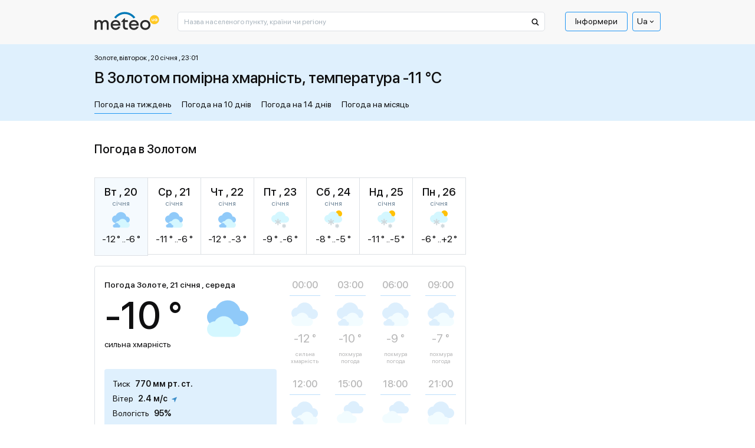

--- FILE ---
content_type: text/html; charset=UTF-8
request_url: https://meteo.ua/ua/743/zolotoe
body_size: 35574
content:
<!DOCTYPE html>
<html lang="uk" id="document-loading">

<head>


    <meta charset="utf-8" />
    <title>Погода в Золотом, прогноз погоди в Золотом на сьогодні і завтра - METEO.UA™. Золоте - Луганська обл. Попаснянський р-н</title>
    <meta name="description" content="☀️ Погода у Золотом на тиждень представлена сервісом METEO.UA™. ☀ Точний прогноз погоди у Золотом на сьогодні, завтра та 7 днів. Золоте - Луганська обл. Попаснянський р-н. ✅️ Тиск ✅ Вологість ✅ Опади" />

    <meta http-equiv="X-UA-Compatible" content="IE=edge" />
    <meta content="width=device-width, minimum-scale=1" name="viewport" />
    <meta name="format-detection" content="telephone=no" />

    <!-- -->

    <!-- Facebook SDK for JavaScript -->
    <meta property="og:url" content="https://meteo.ua/ua/743/zolotoe" />
    <meta property="og:type" content="article" />
    <meta property="og:title" content="Погода в Золотом, прогноз погоди в Золотом на сьогодні і завтра - METEO.UA™. Золоте - Луганська обл. Попаснянський р-н" />
    <meta property="og:description" content="☀️ Погода у Золотом на тиждень представлена сервісом METEO.UA™. ☀ Точний прогноз погоди у Золотом на сьогодні, завтра та 7 днів. Золоте - Луганська обл. Попаснянський р-н. ✅️ Тиск ✅ Вологість ✅ Опади" />
    <meta property="og:image" content="" />

    <link rel="shortcut icon" type="image/x-icon" href="/markup/img/favicon/favicon.ico" />
    <link rel="shortcut icon" type="image/vnd.microsoft.icon" href="/markup/img/favicon/favicon.ico?v=1.0" />
    <link rel="shortcut icon" type="image/png" sizes="16x16" href="/markup/img/favicon/favicon-16x16.png" />
    <link rel="shortcut icon" type="image/png" sizes="24x24" href="/markup/img/favicon/favicon-24x24.png" />
    <link rel="shortcut icon" type="image/png" sizes="32x32" href="/markup/img/favicon/favicon-32x32.png" />
    <link rel="shortcut icon" type="image/png" sizes="64x64" href="/markup/img/favicon/favicon-64x64.png" />
    <link rel="shortcut icon" type="image/png" sizes="96x96" href="/markup/img/favicon/favicon-96x96.png" />
    <link rel="preload" href="/markup/font/sfprodisplay/SFProDisplay-Regular.woff2" as="font" type="font/woff2" crossorigin="anonymous" />
    <link rel="preload" href="/markup/font/sfprodisplay/SFProDisplay-Medium.woff2" as="font" type="font/woff2" crossorigin="anonymous" />


    <meta name="msapplication-TileColor" content="#fff" />
    <link rel="apple-touch-icon" href="/markup/img/favicon/favicon.ico" />
    <link rel="apple-touch-icon" sizes="72x72" href="/markup/img/favicon/favicon-72x72.png" />

                    <style>.loader:after,.map-basic__area-wrap.map-loading:after,.map-general__area-wrap.map-loading:after{display:block;content:'';width:45px;height:45px;border-radius:50%;border:6px solid #000;border-color:#000 transparent #000 transparent;position:absolute;top:0;left:0;right:0;bottom:0;margin:auto;-webkit-animation:animation-loader 1.2s linear infinite;animation:animation-loader 1.2s linear infinite}@-webkit-keyframes animation-loader{0%{-webkit-transform:rotate(0);transform:rotate(0)}100%{-webkit-transform:rotate(360deg);transform:rotate(360deg)}}@keyframes animation-loader{0%{-webkit-transform:rotate(0);transform:rotate(0)}100%{-webkit-transform:rotate(360deg);transform:rotate(360deg)}}@font-face{font-family:'SF Pro Display';src:local("SF Pro Display Regular"),local("SFProDisplay-Regular"),url(/markup/font/sfprodisplay/SFProDisplay-Regular.woff2) format("woff2"),url(/markup/font/sfprodisplay/SFProDisplay-Regular.woff) format("woff"),url(/markup/font/sfprodisplay/SFProDisplay-Regular.ttf) format("truetype"),url(/markup/font/sfprodisplay/SFProDisplay-Regular.eot) format("embedded-opentype");font-weight:400;font-style:normal;font-display:swap}@font-face{font-family:'SF Pro Display';src:local("SF Pro Display Bold"),local("SFProDisplay-Bold"),url(/markup/font/sfprodisplay/SFProDisplay-Bold.woff2) format("woff2"),url(/markup/font/sfprodisplay/SFProDisplay-Bold.woff) format("woff"),url(/markup/font/sfprodisplay/SFProDisplay-Bold.ttf) format("truetype"),url(/markup/font/sfprodisplay/SFProDisplay-Bold.eot) format("embedded-opentype");font-weight:700;font-style:normal;font-display:swap}@font-face{font-family:'SF Pro Display';src:local("SF Pro Display Medium"),local("SFProDisplay-Medium"),url(/markup/font/sfprodisplay/SFProDisplay-Medium.woff2) format("woff2"),url(/markup/font/sfprodisplay/SFProDisplay-Medium.woff) format("woff"),url(/markup/font/sfprodisplay/SFProDisplay-Medium.ttf) format("truetype"),url(/markup/font/sfprodisplay/SFProDisplay-Medium.eot) format("embedded-opentype");font-weight:500;font-style:normal;font-display:swap}@font-face{font-family:'SF Pro Display';src:local("SF Pro Display Semibold"),local("SFProDisplay-Semibold"),url(/markup/font/sfprodisplay/SFProDisplay-Semibold.woff2) format("woff2"),url(/markup/font/sfprodisplay/SFProDisplay-Semibold.woff) format("woff"),url(/markup/font/sfprodisplay/SFProDisplay-Semibold.ttf) format("truetype"),url(/markup/font/sfprodisplay/SFProDisplay-Semibold.eot) format("embedded-opentype");font-weight:600;font-style:normal;font-display:swap}.banner-sidebar,.promo-1{visibility:hidden;opacity:1;-webkit-transition:opacity .5s ease,visibility 0s;transition:opacity .5s ease,visibility 0s}.is-mobile .banner-sidebar,.is-mobile .promo-1{-webkit-transition:opacity .5s ease 2.7s,visiblity 0s ease 2.7s;transition:opacity .5s ease 2.7s,visiblity 0s ease 2.7s}#document-loading .banner-sidebar,#document-loading .promo-1{visibility:hidden;opacity:0;-webkit-transition:none;transition:none}*,::after,::before{-webkit-box-sizing:border-box;box-sizing:border-box;outline:0}html{width:100%;height:100%;-webkit-text-size-adjust:100%;-webkit-tap-highlight-color:transparent}article,aside,figcaption,figure,footer,header,hgroup,main,nav,section{display:block}body{width:100%;min-width:320px;height:100%;margin:0;font-family:"SF Pro Display",sans-serif;font-size:16px;font-weight:400;font-style:normal;line-height:1.375;color:#0f0f10;text-align:left;background-color:#fff;-webkit-text-size-adjust:100%;-webkit-tap-highlight-color:transparent}[tabindex="-1"]:focus:not(:focus-visible){outline:0!important}hr{-webkit-box-sizing:content-box;box-sizing:content-box;height:0;overflow:visible}h1,h2,h3,h4,h5,h6{margin:0 0 20px 0}p{margin:0 0 20px 0}abbr[data-original-title],abbr[title]{text-decoration:underline;-webkit-text-decoration:underline dotted;text-decoration:underline dotted;cursor:help;border-bottom:0;-webkit-text-decoration-skip-ink:none;text-decoration-skip-ink:none}address{margin-bottom:1rem;font-style:normal;line-height:inherit}dl,ol,ul{margin:0 0 20px 20px;padding:0;list-style:disc}ol ol,ol ul,ul ol,ul ul{margin-bottom:0}dt{font-weight:700}dd{margin-bottom:.5rem;margin-left:0}blockquote{margin:0 0 1rem}b,strong{font-weight:700}small{font-size:80%}sub,sup{position:relative;font-size:75%;line-height:0;vertical-align:baseline}sub{bottom:-.25em}sup{top:-.5em}a{color:#2196f3;text-decoration:underline;background-color:transparent;text-underline-offset:4px}a:hover{color:#2196f3;text-decoration:none}a:not([href]):not([class]){color:inherit;text-decoration:none}a:not([href]):not([class]):hover{color:inherit;text-decoration:none}code,kbd,pre,samp{font-family:SFMono-Regular,Menlo,Monaco,Consolas,"Liberation Mono","Courier New",monospace;font-size:1em}pre{margin-top:0;margin-bottom:1rem;overflow:auto;-ms-overflow-style:scrollbar}figure{margin:0 0 1rem}img{vertical-align:middle;border-style:none;max-width:100%;height:auto;-o-object-fit:contain;object-fit:contain}svg{overflow:hidden;vertical-align:middle}table{border-collapse:collapse}caption{padding-top:.75rem;padding-bottom:.75rem;color:#6c757d;text-align:left;caption-side:bottom}th{text-align:inherit;text-align:-webkit-match-parent}label{display:inline-block}button{border-radius:0}button:focus{outline:1px dotted;outline:5px auto -webkit-focus-ring-color}button,input,optgroup,select,textarea{margin:0;font-family:inherit;font-size:inherit;line-height:inherit}button,input{overflow:visible}button,select{text-transform:none}[role=button]{cursor:pointer}select{word-wrap:normal}[type=button],[type=reset],[type=submit],button{-webkit-appearance:button}[type=button]:not(:disabled),[type=reset]:not(:disabled),[type=submit]:not(:disabled),button:not(:disabled){cursor:pointer}[type=button]::-moz-focus-inner,[type=reset]::-moz-focus-inner,[type=submit]::-moz-focus-inner,button::-moz-focus-inner{padding:0;border-style:none}input[type=checkbox],input[type=radio]{-webkit-box-sizing:border-box;box-sizing:border-box;padding:0}textarea{overflow:auto;resize:vertical}fieldset{min-width:0;padding:0;margin:0;border:0}legend{display:block;width:100%;max-width:100%;padding:0;margin-bottom:.5rem;font-size:1.5rem;line-height:inherit;color:inherit;white-space:normal}progress{vertical-align:baseline}[type=number]::-webkit-inner-spin-button,[type=number]::-webkit-outer-spin-button{height:auto}[type=search]{outline-offset:-2px;-webkit-appearance:none}[type=search]::-webkit-search-decoration{-webkit-appearance:none}::-webkit-file-upload-button{font:inherit;-webkit-appearance:button}output{display:inline-block}summary{display:list-item;cursor:pointer}template{display:none}[hidden]{display:none!important}.h1,.h2,.h3,.h4,.h5,.h6,h1,h2,h3,h4,h5,h6{font-style:normal;font-weight:500;color:#0f0f10;line-height:1.375;margin:0 0 20px 0;padding:0}.h1,h1{font-size:24px}.h2,h2{font-size:22px}.h3,h3{font-size:20px}.h4,h4{font-size:18px}.h5,h5{font-size:16px}.h6,h6{font-size:14px}hr{margin-top:1rem;margin-bottom:1rem;border:0;border-top:1px solid rgba(0,0,0,.1)}.btn{display:inline-block;font-family:"SF Pro Display",sans-serif;font-weight:400;line-height:1.2;color:#0f0f10;text-align:center;text-decoration:none;vertical-align:middle;cursor:pointer;-webkit-user-select:none;-moz-user-select:none;-ms-user-select:none;user-select:none;background-color:transparent;border:none;border-radius:4px}.btn:hover{color:#0f0f10;text-decoration:none}.btn-default{background-color:#2196f3;border:1px solid #2196f3;-webkit-box-shadow:0 25px 35px rgba(43,43,43,.1),0 20px 15px rgba(43,43,43,.03);box-shadow:0 25px 35px rgba(43,43,43,.1),0 20px 15px rgba(43,43,43,.03);border-radius:2px;position:relative;font-size:14px;line-height:1.4;color:#fff;text-align:center;padding:10px 15px;opacity:1;-webkit-transition:color .5s ease 0s,background-color .5s ease 0s,opacity .5s ease 0s;transition:color .5s ease 0s,background-color .5s ease 0s,opacity .5s ease 0s}.btn-default:hover{color:#2196f3;background-color:#fff}.btn-default[disabled]{cursor:default!important;color:#fff!important;background-color:#2196f3!important;opacity:.7!important}.btn-primary{padding:13px 20px;font-weight:500;font-size:16px;background-color:#ffc43a;border:1px solid #ffc43a;-webkit-transition:background-color .5s ease 0s;transition:background-color .5s ease 0s}.btn-primary.active,.btn-primary:hover{background-color:#fff}.btn-success{padding:12px 20px;font-weight:500;font-size:16px;background-color:#dff0fd;border:1px solid #dff0fd;-webkit-transition:background-color .5s ease 0s;transition:background-color .5s ease 0s}.btn-success.active,.btn-success:hover{background-color:#fff}.btn-secondary{font-size:14px;background-color:#2196f3;border:1px solid #2196f3;border-radius:1px;color:#fff;-webkit-box-shadow:0 10px 20px rgba(43,43,43,.1);box-shadow:0 10px 20px rgba(43,43,43,.1);white-space:nowrap;-webkit-transition:color .5s ease 0s,background-color .5s ease 0s;transition:color .5s ease 0s,background-color .5s ease 0s}.btn-secondary.active,.btn-secondary:hover{color:#2196f3;background-color:#fff}.btn-secondary.btn-back:after{display:inline-block;vertical-align:middle;content:'';width:0;height:0;border-style:solid;border-width:5px 5px 5px 0;border-color:transparent #fff transparent transparent;margin-left:5px;-webkit-transition:border-color .5s ease 0s;transition:border-color .5s ease 0s}.btn-secondary.btn-back.active:after,.btn-secondary.btn-back:hover:after{border-right-color:#2196f3}.btn-info{padding:12px 20px;font-weight:500;font-size:16px;background-color:#2196f3;border:1px solid #2196f3;color:#fff;-webkit-transition:color .5s ease 0s,background-color .5s ease 0s;transition:color .5s ease 0s,background-color .5s ease 0s}.btn-info.active,.btn-info:hover{color:#fff;background-color:#2196f3}.btn-more{font-weight:500;font-size:14px;text-decoration:underline;color:#2196f3;line-height:1.214;text-transform:uppercase}.btn-more.active,.btn-more:hover{color:#2196f3;text-decoration:none}.btn-add{background-color:#2196f3;border:1px solid #2196f3;-webkit-box-shadow:0 25px 35px rgba(43,43,43,.1),0 20px 15px rgba(43,43,43,.03);box-shadow:0 25px 35px rgba(43,43,43,.1),0 20px 15px rgba(43,43,43,.03);border-radius:2px;position:relative;font-size:14px;line-height:1.4;color:#fff;text-align:center;padding:10px 15px 9px 40px;-webkit-transition:color .5s ease 0s,background-color .5s ease 0s;transition:color .5s ease 0s,background-color .5s ease 0s}.btn-add:hover{color:#2196f3;background-color:#fff}.btn-add:hover .btn-add__icon{color:#fff;background-color:#2196f3}.btn-add__icon{display:-webkit-box;display:-ms-flexbox;display:flex;-webkit-box-align:center;-ms-flex-align:center;align-items:center;-webkit-box-pack:center;-ms-flex-pack:center;justify-content:center;width:26px;height:26px;background-color:#fff;color:#2196f3;font-size:16px;font-weight:500;-webkit-box-shadow:0 10px 20px rgba(43,43,43,.1),0 10px 5px rgba(43,43,43,.02);box-shadow:0 10px 20px rgba(43,43,43,.1),0 10px 5px rgba(43,43,43,.02);border-radius:50%;position:absolute;top:0;left:10px;bottom:0;margin-top:auto;margin-bottom:auto;-webkit-transition:color .5s ease 0s,background-color .5s ease 0s;transition:color .5s ease 0s,background-color .5s ease 0s}.btn-add.disabled{cursor:default!important;background-color:#2196f3!important;border:1px solid #2196f3!important;color:#fff!important;opacity:.7!important}.btn-add.disabled .btn-add__icon{color:#2196f3!important;background-color:#fff!important}.btn-share-fb{padding:3px 16px 5px;background:#1863b5;border-radius:2px;color:#fff;text-align:center;font-style:normal;font-weight:400;font-size:12px;text-transform:lowercase;line-height:1.214;position:relative;cursor:pointer;opacity:1;overflow:hidden;-webkit-transition:opacity .5s ease 0s;transition:opacity .5s ease 0s;display:-webkit-box;display:-ms-flexbox;display:flex;-webkit-box-align:center;-ms-flex-align:center;align-items:center;-webkit-box-pack:center;-ms-flex-pack:center;justify-content:center}.btn-share-fb:hover{opacity:.7}.btn-share-fb__icon{display:block;width:6px;height:12px;fill:#fff;margin-left:8px;z-index:0}.btn-share-fb__main{position:absolute!important;top:0;left:0;z-index:1}.btn-width-md{width:300px}.btn-2{font-size:16px;font-weight:500;background:#082ff2;border-color:#082ff2;padding:17px 20px;color:#fff;-webkit-transition:color .5s ease 0s,background-color .5s ease 0s;transition:color .5s ease 0s,background-color .5s ease 0s;border-radius:4px}.btn-2.active,.btn-2:hover{color:#fff;background-color:#2196f3}.btn-3{font-size:16px;font-weight:400;background:#1863b5;border-color:#1863b5;padding:17px 20px;color:#fff;-webkit-transition:color .5s ease 0s,background-color .5s ease 0s;transition:color .5s ease 0s,background-color .5s ease 0s;border-radius:4px}.btn-3.active,.btn-3:hover{color:#fff;background-color:#2196f3}.modal-open{overflow:hidden}.modal-open .modal{overflow-x:hidden;overflow-y:auto}.modal{position:fixed;top:0;left:0;z-index:1050;display:none;width:100%;height:100%;overflow:hidden;outline:0}.modal-dialog{position:relative;width:auto;margin:.5rem;pointer-events:none}.modal.fade .modal-dialog{-webkit-transition:-webkit-transform .3s ease-out;transition:-webkit-transform .3s ease-out;transition:transform .3s ease-out;transition:transform .3s ease-out,-webkit-transform .3s ease-out;-webkit-transform:translate(0,-50px);transform:translate(0,-50px)}.modal.show .modal-dialog{-webkit-transform:none;transform:none}.modal.modal-static .modal-dialog{-webkit-transform:scale(1.02);transform:scale(1.02)}.modal-dialog-scrollable{display:-webkit-box;display:-ms-flexbox;display:flex;max-height:calc(100% - 1rem)}.modal-dialog-scrollable .modal-content{max-height:calc(100vh - 1rem);overflow:hidden}.modal-dialog-scrollable .modal-footer,.modal-dialog-scrollable .modal-header{-ms-flex-negative:0;flex-shrink:0}.modal-dialog-scrollable .modal-body{overflow-y:auto}.modal-dialog-centered{display:-webkit-box;display:-ms-flexbox;display:flex;-webkit-box-align:center;-ms-flex-align:center;align-items:center;min-height:calc(100% - 1rem)}.modal-dialog-centered::before{display:block;height:calc(100vh - 1rem);height:-webkit-min-content;height:-moz-min-content;height:min-content;content:""}.modal-dialog-centered.modal-dialog-scrollable{-webkit-box-orient:vertical;-webkit-box-direction:normal;-ms-flex-direction:column;flex-direction:column;-webkit-box-pack:center;-ms-flex-pack:center;justify-content:center;height:100%}.modal-dialog-centered.modal-dialog-scrollable .modal-content{max-height:none}.modal-dialog-centered.modal-dialog-scrollable::before{content:none}.modal-content{position:relative;display:-webkit-box;display:-ms-flexbox;display:flex;-webkit-box-orient:vertical;-webkit-box-direction:normal;-ms-flex-direction:column;flex-direction:column;width:100%;pointer-events:auto;background-color:#fff;background-clip:padding-box;outline:0}.modal-backdrop{position:fixed;top:0;left:0;z-index:1040;width:100vw;height:100vh;background-color:#000}.modal-backdrop.fade{opacity:0}.modal-backdrop.show{opacity:.98}.modal-header{display:-webkit-box;display:-ms-flexbox;display:flex;-webkit-box-align:start;-ms-flex-align:start;align-items:flex-start;-webkit-box-pack:justify;-ms-flex-pack:justify;justify-content:space-between;padding:1rem 1rem;border-bottom:1px solid #dee2e6;border-top-left-radius:calc(.3rem - 1px);border-top-right-radius:calc(.3rem - 1px)}.modal-header .close{padding:1rem 1rem;margin:-1rem -1rem -1rem auto}.modal-title{margin-bottom:0;line-height:1.5}.modal-body{position:relative;-webkit-box-flex:1;-ms-flex:1 1 auto;flex:1 1 auto;padding:1rem}.modal-footer{display:-webkit-box;display:-ms-flexbox;display:flex;-ms-flex-wrap:wrap;flex-wrap:wrap;-webkit-box-align:center;-ms-flex-align:center;align-items:center;-webkit-box-pack:end;-ms-flex-pack:end;justify-content:flex-end;padding:.75rem;border-top:1px solid #dee2e6;border-bottom-right-radius:calc(.3rem - 1px);border-bottom-left-radius:calc(.3rem - 1px)}.modal-footer>*{margin:.25rem}.modal-scrollbar-measure{position:absolute;top:-9999px;width:50px;height:50px;overflow:scroll}.body-fixed{overflow:hidden}.wrap{display:-webkit-box;display:-ms-flexbox;display:flex;-webkit-box-orient:vertical;-webkit-box-direction:normal;-ms-flex-direction:column;flex-direction:column;min-height:100%}.middle{display:-webkit-box;display:-ms-flexbox;display:flex;-webkit-box-orient:vertical;-webkit-box-direction:normal;-ms-flex-direction:column;flex-direction:column;-webkit-box-flex:1;-ms-flex:1 0 auto;flex:1 0 auto}.center{width:100%;padding:0 15px;margin-left:auto;margin-right:auto}.center::after{display:block;clear:both;content:""}.case{max-width:630px}.hidden{display:none!important}.first_letter_uppercase:first-letter{text-transform:uppercase}.header{position:relative;z-index:10}.header__main .header__center{background-color:#f8f8f8}.header__logo-link{display:inline-block;vertical-align:top;text-decoration:none}.header__logo-link:hover{text-decoration:none}.header__logo-img{display:block}.header__control-right{-ms-flex-negative:0;flex-shrink:0;padding-top:10px;display:-webkit-box;display:-ms-flexbox;display:flex;-webkit-box-align:center;-ms-flex-align:center;align-items:center;-webkit-box-pack:start;-ms-flex-pack:start;justify-content:flex-start;margin-left:auto}.header__search{padding-top:10px;-webkit-box-flex:10;-ms-flex-positive:10;flex-grow:10}.header__search-main{width:100%}.header__menu-main{margin-left:15px}.menu-main__list{display:-webkit-box;display:-ms-flexbox;display:flex;-webkit-box-align:center;-ms-flex-align:center;align-items:center;-webkit-box-pack:start;-ms-flex-pack:start;justify-content:flex-start;margin:0 5px 0 0;padding:0;list-style:none}.menu-main__list:last-child{margin-right:0}.menu-main__item{padding:0;position:relative}.menu-main__item:last-child{margin-right:0}.menu-main__item.sub .menu-main__link{padding-right:17px}.menu-main__item.sub .menu-main__link:after{display:block;content:'';width:0;height:0;border-style:solid;border-width:5px 5px 0 5px;border-color:#0f0f10 transparent transparent transparent;position:absolute;top:12px;right:4px;-webkit-transition:border-color .5s ease 0s;transition:border-color .5s ease 0s}.menu-main__link{display:block;line-height:1;color:#0f0f10;border:1px solid transparent;border-radius:2px;padding:8px 16px 9px;text-decoration:none;position:relative;-webkit-transition:color .5s ease 0s,border-color .5s ease 0s;transition:color .5s ease 0s,border-color .5s ease 0s}.menu-main__item:hover>.menu-main__link,.menu-main__link.active,.menu-main__link:hover{color:#2196f3;text-decoration:underline}.menu-main__item:hover>.menu-main__link:after,.menu-main__link.active:after,.menu-main__link:hover:after{border-top-color:#2196f3}.menu-main__link_special{color:#0f0f10;border-color:#2196f3;text-decoration:none;border-radius:4px;-webkit-transition:color .5s ease 0s,background-color .5s ease 0s,border-color .5s ease 0s;transition:color .5s ease 0s,background-color .5s ease 0s,border-color .5s ease 0s}.menu-main__item:hover>.menu-main__link_special,.menu-main__link_special.active,.menu-main__link_special:hover{text-decoration:none;color:#fff;border-color:#2196f3;background-color:#2196f3}.menu-main__dropdown{width:196px;position:absolute;top:100%;left:-999999px;z-index:-1;visibility:hidden;opacity:0;-webkit-transform:translate(0,5px);transform:translate(0,5px);-webkit-transition:opacity .5s ease 0s,left 0s ease .5s,visibility 0s ease .5s,z-index 0s ease .5s,-webkit-transform .5s ease 0s;transition:opacity .5s ease 0s,left 0s ease .5s,visibility 0s ease .5s,z-index 0s ease .5s,-webkit-transform .5s ease 0s;transition:opacity .5s ease 0s,transform .5s ease 0s,left 0s ease .5s,visibility 0s ease .5s,z-index 0s ease .5s;transition:opacity .5s ease 0s,transform .5s ease 0s,left 0s ease .5s,visibility 0s ease .5s,z-index 0s ease .5s,-webkit-transform .5s ease 0s}.menu-main__item:hover .menu-main__dropdown{left:0;visibility:visible;opacity:1;z-index:999;-webkit-transform:translate(0,0);transform:translate(0,0);-webkit-transition:opacity .5s ease 0s,left 0s ease 0s,visibility 0s ease 0s,z-index 0s ease 0s,-webkit-transform .5s ease 0s;transition:opacity .5s ease 0s,left 0s ease 0s,visibility 0s ease 0s,z-index 0s ease 0s,-webkit-transform .5s ease 0s;transition:opacity .5s ease 0s,transform .5s ease 0s,left 0s ease 0s,visibility 0s ease 0s,z-index 0s ease 0s;transition:opacity .5s ease 0s,transform .5s ease 0s,left 0s ease 0s,visibility 0s ease 0s,z-index 0s ease 0s,-webkit-transform .5s ease 0s}.menu-main__sublist{background-color:#fff;border:1px solid #2196f3;-webkit-box-shadow:0 25px 35px rgba(43,43,43,.1),0 20px 15px rgba(43,43,43,.03);box-shadow:0 25px 35px rgba(43,43,43,.1),0 20px 15px rgba(43,43,43,.03);border-radius:5px;list-style:none;margin:1px 0 0 0}.menu-main__subitem{margin:0;padding:0}.menu-main__subitem:after{display:block;content:'';height:1px;margin:0 8px;background-color:#2196f3}.menu-main__subitem:first-child .menu-main__sublink{padding-top:14px;border-top-left-radius:3px;border-top-right-radius:3px}.menu-main__subitem:first-child .menu-main__sublink:after{top:0}.menu-main__subitem:last-child:after{display:none}.menu-main__subitem:last-child .menu-main__sublink{padding-bottom:14px;border-bottom-left-radius:3px;border-bottom-right-radius:3px}.menu-main__subitem:last-child .menu-main__sublink:after{bottom:0}.menu-main__sublink{display:block;text-decoration:none;font-style:normal;font-weight:400;line-height:1.375;color:#0f0f10;padding:6px 8px;position:relative;z-index:1;-webkit-transition:color .5s ease 0s;transition:color .5s ease 0s}.menu-main__sublink:after{display:block;content:'';background-color:#2196f3;position:absolute;top:-1px;left:0;right:0;bottom:-1px;z-index:-1;opacity:0;-webkit-transition:opacity .5s ease 0s;transition:opacity .5s ease 0s}.menu-main__sublink.active,.menu-main__sublink:hover{text-decoration:none;color:#fff}.menu-main__sublink.active:after,.menu-main__sublink:hover:after{opacity:1}.menu-lang__list{list-style:none;margin:0;padding:0}.menu-lang__item{line-height:1}.menu-lang__link{font-weight:500;font-size:16px;color:#0f0f10;text-decoration:none;-webkit-transition:color .5s ease 0s;transition:color .5s ease 0s}.is-desktop .menu-lang__link:hover,.menu-lang__link.active{color:#2196f3}.language-currency{position:relative;z-index:100}.language-currency ul{padding:0;list-style:none;position:absolute;left:50%;top:100%;border:1px solid #2196f3;border-radius:4px;width:100%;margin:0 0 0;opacity:0;pointer-events:none;background:#fff;color:#0f0f10;z-index:10000;-webkit-transform:translate(-50%,1rem);transform:translate(-50%,1rem);-webkit-transition:opacity .5s ease,-webkit-transform .5s ease;transition:opacity .5s ease,-webkit-transform .5s ease;transition:transform .5s ease,opacity .5s ease;transition:transform .5s ease,opacity .5s ease,-webkit-transform .5s ease}.language-currency li{padding:5px 0}.language-currency a{display:inline-block;border-bottom:1px solid;margin:0 6px;-webkit-transition:border-bottom-color .6s ease;transition:border-bottom-color .6s ease;text-decoration:none;color:#0f0f10}.language-currency a:hover{border-bottom-color:transparent}.language-currency:hover ul{opacity:1;-webkit-transform:translate(-50%,0);transform:translate(-50%,0);pointer-events:auto}.language-currency .curent{display:none}.current-language{font-weight:400;display:-webkit-box;display:-ms-flexbox;display:flex;font-size:14px;color:#0f0f10;cursor:pointer;-webkit-box-align:center;-ms-flex-align:center;align-items:center;padding:6px 7px;border-radius:4px;position:relative;border:1px solid #2196f3}.current-language i{font-size:43%;margin-left:1rem}.search-main{position:relative}.search-main__field{display:block;width:100%;background-color:#fff;font-family:"SF Pro Display",sans-serif;font-style:normal;font-weight:400;font-size:12px;line-height:1;color:#0f0f10;outline:0}.search-main__field::-webkit-input-placeholder{color:#a9b4bd;opacity:1}.search-main__field::-moz-placeholder{color:#a9b4bd;opacity:1}.search-main__field:-moz-placeholder{color:#a9b4bd;opacity:1}.search-main__field:-ms-input-placeholder{color:#a9b4bd;opacity:1}.search-main__field:focus::-webkit-input-placeholder{opacity:0}.search-main__field:focus::-moz-placeholder{opacity:0}.search-main__field:focus:-moz-placeholder{opacity:0}.search-main__field:focus:-ms-input-placeholder{opacity:0}.search-main__btn{display:block;text-decoration:none!important;cursor:pointer;position:absolute;z-index:1}.is-desktop .search-main__btn:hover .search-main__btn-icon{fill:#2196f3}.search-main__btn-icon{display:block;fill:#0f0f10;top:10px;left:13px;position:absolute;-webkit-transition:fill .5s ease 0s;transition:fill .5s ease 0s}.search-main__label{width:0;height:0;overflow:hidden;opacity:0;position:absolute;z-index:-1}.layout-up__center{padding-top:30px}.map-general{margin-bottom:30px}.map-general__wrap{position:relative}.map-general__area{max-width:960px}.map-general__area-wrap{width:100%;height:0;overflow:hidden;position:relative}.map-general__area-wrap svg{display:block;width:100%;height:100%;position:absolute;top:0;left:0}.map-general__info{width:200px;position:absolute;left:0;bottom:0;z-index:1}.map-general__info-main{display:-webkit-box;display:-ms-flexbox;display:flex;-webkit-box-align:start;-ms-flex-align:start;align-items:flex-start;-webkit-box-pack:start;-ms-flex-pack:start;justify-content:flex-start;margin-bottom:10px}.map-general__info-main:last-child{margin-bottom:0}.map-general__info-left{margin-right:2px}.map-general__info-icon{display:block;width:26px;height:26px}.map-general__info-caption{font-style:normal;font-weight:400;font-size:12px;line-height:1.166}.map-general__info-region{line-height:1.166}.map-general__info-region-link{font-style:normal;font-weight:400;font-size:12px;color:#2196f3;text-decoration:none}.map-general__info-region-link:hover{color:#2196f3;text-decoration:underline}.map-general__area-wrap.map-loading{position:relative}.map-general-bg{fill:#fff;stroke:#dde1e5;-webkit-filter:drop-shadow(2px 2px 1px rgba(43, 43, 43, 0));filter:drop-shadow(2px 2px 1px rgba(43, 43, 43, 0));-webkit-transition:-webkit-filter .5s ease 0s;transition:-webkit-filter .5s ease 0s;transition:filter .5s ease 0s;transition:filter .5s ease 0s,-webkit-filter .5s ease 0s}.map-general-region{cursor:pointer;text-decoration:none}.map-general-region.hover,.map-general-region:hover{text-decoration:none}.map-general-region.hover .map-general-path,.map-general-region:hover .map-general-path{fill:#dff0fd}.map-general-city{cursor:pointer;text-decoration:none}.map-general-city.hover,.map-general-city:hover{text-decoration:none}.map-general-city.hover .map-general-bg,.map-general-city:hover .map-general-bg{-webkit-filter:drop-shadow(2px 2px 1px rgba(43, 43, 43, .1));filter:drop-shadow(2px 2px 1px rgba(43, 43, 43, .1))}.map-general-title{font-family:"SF Pro Display",sans-serif;font-size:12px;color:#0f0f10}.map-general-degree{font-family:"SF Pro Display",sans-serif;font-size:12px;fill:#1863b5}.map-general-path{fill:#fff;stroke:#e0e0e0;stroke-linecap:round;stroke-linejoin:round;-webkit-transition:fill .5s ease 0s;transition:fill .5s ease 0s}.map-basic{margin-bottom:30px}.map-basic__wrap{position:relative}.map-basic__area{max-width:631px}.map-basic__area-wrap{width:100%;height:0;overflow:hidden;position:relative}.map-basic__area-wrap svg{display:block;width:100%;height:100%;position:absolute;top:0;left:0}.map-basic__info{width:200px;position:absolute;left:0;bottom:0;z-index:1}.map-basic__info-main{display:-webkit-box;display:-ms-flexbox;display:flex;-webkit-box-align:start;-ms-flex-align:start;align-items:flex-start;-webkit-box-pack:start;-ms-flex-pack:start;justify-content:flex-start;margin-bottom:10px}.map-basic__info-main:last-child{margin-bottom:0}.map-basic__info-left{margin-right:2px}.map-basic__info-icon{display:block;width:26px;height:26px}.map-basic__info-caption{font-style:normal;font-weight:400;font-size:12px;line-height:1.166}.map-basic__info-region{line-height:1.166}.map-basic__info-region-link{font-style:normal;font-weight:400;font-size:12px;color:#2196f3;text-decoration:none}.map-basic__info-region-link:hover{color:#2196f3;text-decoration:underline}.map-basic__area-wrap.map-loading{position:relative}.map-basic-bg{fill:#fff;stroke:#dde1e5;-webkit-filter:drop-shadow(2px 2px 1px rgba(43, 43, 43, 0));filter:drop-shadow(2px 2px 1px rgba(43, 43, 43, 0));-webkit-transition:-webkit-filter .5s ease 0s;transition:-webkit-filter .5s ease 0s;transition:filter .5s ease 0s;transition:filter .5s ease 0s,-webkit-filter .5s ease 0s}.map-basic-region{cursor:pointer;text-decoration:none}.map-basic-region.hover,.map-basic-region:hover{text-decoration:none}.map-basic-region.hover .map-basic-path,.map-basic-region:hover .map-basic-path{fill:#dff0fd}.map-basic-city{cursor:pointer;text-decoration:none}.map-basic-city.hover,.map-basic-city:hover{text-decoration:none}.map-basic-city.hover .map-basic-bg,.map-basic-city:hover .map-basic-bg{-webkit-filter:drop-shadow(2px 2px 1px rgba(43, 43, 43, .1));filter:drop-shadow(2px 2px 1px rgba(43, 43, 43, .1))}.map-basic-title{font-family:"SF Pro Display",sans-serif;font-size:12px;color:#0f0f10}.map-basic-degree{font-family:"SF Pro Display",sans-serif;font-size:12px;fill:#1863b5}.map-basic-path{fill:#fff;stroke:#e0e0e0;stroke-linecap:round;stroke-linejoin:round;-webkit-transition:fill .5s ease 0s;transition:fill .5s ease 0s}.layout-main_bottom{margin-top:50px}.banner-up{min-height:90px}.banner-up__img{display:block;width:100%}.banner-sidebar{min-height:600px;margin-bottom:30px}.banner-sidebar__img{display:block;width:100%}.banner-inner{margin-bottom:30px}.banner-inner__img{display:block;width:100%}.banner-inner_t-1{min-height:300px}.banner-inner_t-2{min-height:333px}.banner-inner_t-3{min-height:255px}.banner-extra{display:block;margin-bottom:30px}.banner-extra__img{display:block;width:100%}.banner-extra_h1{min-height:278px}.banner-extra_h1 .banner-extra__img{height:278px;-o-object-fit:contain;object-fit:contain}.banner-info{width:100%}.banner-info__img{display:block;width:100%}.banner-blue{text-align:center;border-bottom:1px solid rgba(255,255,255,.8);border-top:1px solid rgba(255,255,255,.8);margin:9px 20px 30px;padding:24px 0}.menu-info{overflow-x:auto;overflow-y:hidden;margin-top:21px}.menu-info__list{list-style:none;margin:0;padding:0;font-size:0;line-height:0;white-space:nowrap}.menu-info__item{display:inline-block;vertical-align:top;margin-right:10px}.menu-info__item:last-child{margin-right:0}.menu-info__link{display:block;text-decoration:none;border-bottom:1px solid transparent;font-style:normal;font-size:14px;white-space:nowrap;line-height:1;padding-bottom:8px;text-align:center;color:#0f0f10;-webkit-transition:color .5s ease 0s,background-color .5s ease 0s,border-color .5s ease 0s;transition:color .5s ease 0s,background-color .5s ease 0s,border-color .5s ease 0s}.menu-info__link.active,.menu-info__link:hover{color:#0f0f10;border-bottom-color:#2196f3;text-decoration:none}.tabs-parameters-wrapper{margin:30px 0 24px}.tabs-link{padding-bottom:10px;margin:0 0 10px;white-space:nowrap;overflow:auto;display:-webkit-box;display:-ms-flexbox;display:flex}.tabs-link__item{margin-right:3px;color:#2b2b2b;height:34px;padding:2px 12px;background:#f5fafe;border-radius:4px;font-weight:500;font-size:16px;display:-webkit-inline-box;display:-ms-inline-flexbox;display:inline-flex;-webkit-box-align:center;-ms-flex-align:center;align-items:center;-webkit-box-pack:center;-ms-flex-pack:center;justify-content:center;text-decoration:none;-webkit-transition:color .5s ease,background .5s ease;transition:color .5s ease,background .5s ease;-webkit-box-flex:1;-ms-flex:1 1 100%;flex:1 1 100%}.tabs-link__item.active{pointer-events:none}.tabs-link__item.active,.tabs-link__item:hover{color:#fff;background:#2196f3}.tabs-parameters__item iframe{width:100%;overflow:hidden}.tabs-parameters>.tab-pane.active{height:auto;overflow:visible}.weatherParameters_main .tabs-parameters-wrapper{margin-top:0}.weather-list__wrap{background-color:#fff;border:1px solid #dde1e5;-webkit-box-shadow:0 25px 35px rgba(43,43,43,.1),0 20px 15px rgba(43,43,43,.03);box-shadow:0 25px 35px rgba(43,43,43,.1),0 20px 15px rgba(43,43,43,.03);padding:20px 20px 30px 20px}.weather-list__item{border-bottom:1px solid #dde1e5}.weather-list__main{display:-webkit-box;display:-ms-flexbox;display:flex;-webkit-box-align:center;-ms-flex-align:center;align-items:center;-webkit-box-pack:start;-ms-flex-pack:start;justify-content:flex-start;color:#0f0f10;text-decoration:none;padding:10px 0}.weather-list__main:hover{color:#0f0f10;text-decoration:none}.weather-list__name{font-style:normal;font-weight:400;font-size:16px;line-height:1.428;color:#0f0f10;-webkit-box-flex:1;-ms-flex:1;flex:1}.weather-list__data{display:-webkit-box;display:-ms-flexbox;display:flex;-webkit-box-align:center;-ms-flex-align:center;align-items:center;-webkit-box-pack:justify;-ms-flex-pack:justify;justify-content:space-between;-webkit-box-flex:0;-ms-flex:0 0 80px;flex:0 0 80px}.weather-list__icon{display:block;width:20px;height:20px}.weather-list__degree{font-style:normal;font-weight:400;font-size:16px;line-height:1;white-space:nowrap}.weather-list__more{padding-top:25px;text-align:center}.weather-list__more .btn{min-width:200px}.weather-regions-list{margin:36px 0 65px}.weather-regions-list .title-main{margin-bottom:11px}.weather-regions-list__wrap{border-bottom:1px solid #c4c4c4}.weather-regions-list__name{font-size:16px;font-style:normal;font-weight:400;line-height:1.428;-webkit-box-flex:1;-ms-flex:1 0 0px;flex:1 0 0}.weather-regions-list__media{-webkit-box-flex:0;-ms-flex:0 0 40px;flex:0 0 40px;padding:0 10px}.weather-regions-list__main{padding:9px 0 10px;display:-webkit-box;display:-ms-flexbox;display:flex;-webkit-box-align:center;-ms-flex-align:center;align-items:center;-webkit-box-pack:justify;-ms-flex-pack:justify;justify-content:space-between;text-decoration:none;color:#2b2b2b;-webkit-transition:color .5s ease 0s;transition:color .5s ease 0s}.weather-regions-list__more{display:none}.page-header-info{background-color:#dff0fd;padding:15px 0 12px}.page-header-info_bottom-offset{margin-bottom:24px}.page-header-info__details{font-size:12px;margin-bottom:8px}.page-header-info__details_bottom-offset{margin-bottom:24px}.page-header-info__title{font-size:26px;margin-bottom:0;font-weight:500}.page-header-info__title_sm{font-size:20px;line-height:120%}.language-btns{margin:0 -12px;width:calc(100% + 24px);-webkit-box-pack:center;-ms-flex-pack:center;justify-content:center;display:-webkit-box;display:-ms-flexbox;display:flex;-webkit-box-align:center;-ms-flex-align:center;align-items:center}.language-btns .btn{margin:0 12px;max-width:calc(50% - 24px);padding-left:15px;padding-right:15px;padding:11px 39px;font-size:16px;font-weight:500;-webkit-box-shadow:none;box-shadow:none;border-radius:4px}.modal-top{width:100%;text-align:center}.modal-logo{margin-bottom:25px}.modal-title{font-weight:500;font-size:45px;line-height:54px}.modal{position:fixed;top:0;left:0;z-index:1050;display:none;width:100%;height:100%;overflow:hidden;outline:0}.modal-open .modal{overflow-x:hidden;overflow-y:auto}.modal-backdrop{position:fixed;top:0;left:0;z-index:1040;width:100vw;height:100vh;background-color:#000}.modal-backdrop.show{opacity:.98}.modal-custom .modal-content{padding:44px 30px 48px}.modal-custom .modal-header{border-bottom:0}.modal-custom .modal-footer{border-top:0;padding-top:9px}.modal-custom .modal-header{padding-left:0;padding-right:0}#choiceLanguage .modal-dialog{z-index:1041}.info-tiles__main{display:-webkit-box;display:-ms-flexbox;display:flex}.info-tiles__list{display:-webkit-box;display:-ms-flexbox;display:flex;-ms-flex-wrap:wrap;flex-wrap:wrap;margin:0 -10px -20px}.info-tiles__list_full{display:none}.info-tiles__list_full.active{display:-webkit-box;display:-ms-flexbox;display:flex}.info-tiles__col{-ms-flex-negative:0;flex-shrink:0;display:-webkit-box;display:-ms-flexbox;display:flex;padding:0 10px 20px}.info-tiles__more{position:relative}.info-tiles__more-check{position:absolute;left:0;top:0;right:0;height:40px;opacity:0;z-index:0}.info-tiles__more-check:checked~.info-tiles__more-button{display:none}.info-tiles__more-check:checked~.info-tiles__list_full{display:-webkit-box;display:-ms-flexbox;display:flex}.info-tiles__more-button{width:100%;display:-webkit-box;display:-ms-flexbox;display:flex;-webkit-box-align:center;-ms-flex-align:center;align-items:center;-webkit-box-pack:center;-ms-flex-pack:center;justify-content:center;padding:0;outline:0 none;font-size:16px;line-height:1.2;font-weight:500;color:#2b2b2b;background:#f5fafe;border:1px solid #d4ecff;border-radius:28px;-webkit-user-select:none;-moz-user-select:none;-ms-user-select:none;user-select:none;cursor:pointer;position:relative;z-index:1;-webkit-transition:.2s color ease-in-out,.2s background ease-in-out,.2s border-color ease-in-out;transition:.2s color ease-in-out,.2s background ease-in-out,.2s border-color ease-in-out}.info-tiles__more-button:focus{outline:0 none}.info-tiles__more-button:active,.info-tiles__more-button:hover{color:#2b2b2b;background:#d4ecff;border-color:#d4ecff}.info-tiles__more-button:active .info-tiles__more-dot,.info-tiles__more-button:hover .info-tiles__more-dot{background-color:#2196f3}.info-tiles__more-button.loading .info-tiles__more-label{display:none}.info-tiles__more-button.loading .info-tiles__more-loading{display:-webkit-box;display:-ms-flexbox;display:flex}.info-tiles__more-button.loading .info-tiles__more-dot{-webkit-animation-play-state:running;animation-play-state:running}.info-tiles__more-loading{display:none;pointer-events:none;-webkit-transform:translateY(-5px);transform:translateY(-5px)}.info-tiles__more-label{pointer-events:none}.info-tiles__more-dot{-ms-flex-negative:0;flex-shrink:0;margin:0 4px;width:8px;height:8px;border-radius:50%;background-color:#dde1e5;-webkit-transition:.2s background-color ease-in-out;transition:.2s background-color ease-in-out;-webkit-animation:load 1s ease-in-out infinite;animation:load 1s ease-in-out infinite;-webkit-animation-play-state:paused;animation-play-state:paused}.info-tiles__more-dot:nth-child(2){-webkit-animation-delay:.2s;animation-delay:.2s}.info-tiles__more-dot:nth-child(3){-webkit-animation-delay:.4s;animation-delay:.4s}.info-tiles__more-dot:nth-child(4){-webkit-animation-delay:.6s;animation-delay:.6s}.info-tiles__more-dot:nth-child(5){-webkit-animation-delay:.8s;animation-delay:.8s}@-webkit-keyframes load{50%{-webkit-transform:translateY(10px);transform:translateY(10px)}}@keyframes load{50%{-webkit-transform:translateY(10px);transform:translateY(10px)}}.info-tile{-ms-flex-negative:0;flex-shrink:0;width:100%;padding:16px;display:-webkit-box;display:-ms-flexbox;display:flex;-webkit-box-orient:vertical;-webkit-box-direction:normal;-ms-flex-direction:column;flex-direction:column;border-radius:8px;border:1px solid #dde1e5;text-decoration:none;color:#153456;text-align:center;-webkit-transition:.2s border-color ease-in-out,.2s -webkit-box-shadow ease-in-out;transition:.2s border-color ease-in-out,.2s -webkit-box-shadow ease-in-out;transition:.2s border-color ease-in-out,.2s box-shadow ease-in-out;transition:.2s border-color ease-in-out,.2s box-shadow ease-in-out,.2s -webkit-box-shadow ease-in-out}.info-tile:hover{color:#153456;border-color:#2196f3;-webkit-box-shadow:0 20px 60px rgba(33,150,243,.06);box-shadow:0 20px 60px rgba(33,150,243,.06)}.info-tile:hover .info-tile__city{color:#1863b5;text-decoration:underline}.info-tile__city{font-size:14px;line-height:1.1;font-weight:500;margin-bottom:8px;-webkit-transition:.2s color ease-in-out;transition:.2s color ease-in-out}.info-tile__icon{margin:0 auto 8px;width:32px;height:32px}.info-tile__degree{margin-bottom:8px;font-size:14px;line-height:1.2;font-weight:600;color:#0f0f10}.info-tile__label{margin-bottom:8px;font-size:12px;line-height:1.2;color:#153456}.info-tile__value{font-size:12px;line-height:1.2;color:#a9b4bd}.info-weather-widget{-ms-flex-negative:0;flex-shrink:0;width:100%;border-radius:8px;border:1px solid #dde1e5}.info-weather-widget__head{margin-bottom:8px}.info-weather-widget__title{margin-bottom:4px;font-size:18px;line-height:1.1;font-weight:500}.info-weather-widget__text{font-size:12px;line-height:1.2}.info-weather-widget__frame-wrap{display:-webkit-box;display:-ms-flexbox;display:flex;margin-bottom:8px}.info-weather-widget__frame-icon{-ms-flex-negative:0;flex-shrink:0;width:70px;height:70px;margin-right:10px}.info-weather-widget__frame-value{-webkit-box-flex:1;-ms-flex-positive:1;flex-grow:1;-ms-flex-negative:1;flex-shrink:1;font-size:64px;line-height:1;text-align:right}.info-weather-widget__frame-label{font-size:12px;line-height:1.2}.info-weather-widget__nav-label{margin-bottom:8px;font-size:16px;line-height:1.1;font-weight:500}.info-weather-widget__nav-list{display:-webkit-box;display:-ms-flexbox;display:flex;-ms-flex-wrap:wrap;flex-wrap:wrap;gap:4px}.info-weather-widget__nav-link{-webkit-box-flex:1;-ms-flex-positive:1;flex-grow:1;-ms-flex-negative:1;flex-shrink:1;font-size:14px;line-height:1.2;white-space:nowrap;color:#fff;text-align:center;text-decoration:none;background-color:#2196f3;border-radius:4px;-webkit-transition:.2s background-color ease-in-out,.2s color ease-in-out;transition:.2s background-color ease-in-out,.2s color ease-in-out}.info-weather-widget__nav-link:active,.info-weather-widget__nav-link:hover{color:#0f0f10;background-color:#ffc43a}.info-weather-widget__list{font-size:14px;line-height:1.2;color:#0f0f10;padding:12px 16px;border-radius:4px;background-color:#dff0fd}.info-weather-widget__list-row{padding-bottom:3px;margin-bottom:8px;display:-webkit-box;display:-ms-flexbox;display:flex;-webkit-box-pack:justify;-ms-flex-pack:justify;justify-content:space-between;border-bottom:1px solid #f5fafe}.info-weather-widget__list-row:last-child{margin-bottom:0}.info-weather-widget__list-label{-webkit-box-flex:1;-ms-flex-positive:1;flex-grow:1;-ms-flex-negative:1;flex-shrink:1}.info-weather-widget__list-value{-ms-flex-negative:0;flex-shrink:0;margin-left:5px;max-width:60%;font-weight:600}@media (min-width:576px){.modal-dialog{max-width:500px;margin:1.75rem auto}.modal-dialog-scrollable{max-height:calc(100% - 3.5rem)}.modal-dialog-scrollable .modal-content{max-height:calc(100vh - 3.5rem)}.modal-dialog-centered{min-height:calc(100% - 3.5rem)}.modal-dialog-centered::before{height:calc(100vh - 3.5rem);height:-webkit-min-content;height:-moz-min-content;height:min-content}.modal-sm{max-width:300px}.modal-custom .modal-dialog{max-width:567px}}@media (min-width:670px){.info-tiles__main-content{-webkit-box-flex:1;-ms-flex-positive:1;flex-grow:1;-ms-flex-negative:1;flex-shrink:1;padding:0 10px}.info-tiles__main-aside{-ms-flex-negative:0;flex-shrink:0;padding:0 10px;display:-webkit-box;display:-ms-flexbox;display:flex}.info-tiles__more{margin-top:32px}}@media (min-width:671px){.btn-secondary{padding:12px 20px}.device-xs{display:none}.only-mobile{overflow:hidden!important;height:0!important;min-height:0!important}.mob-show{display:none!important}.banner-mobile{display:none!important}.header__main{background-color:#f8f8f8}.header__main .header__center{position:relative;z-index:2}.header__wrap{display:-webkit-box;display:-ms-flexbox;display:flex;-webkit-box-align:start;-ms-flex-align:start;align-items:flex-start;-webkit-box-pack:start;-ms-flex-pack:start;justify-content:flex-start;padding:10px 0}.header__logo-img{width:110px;height:33px}.header__search{display:-webkit-box;display:-ms-flexbox;display:flex;-webkit-box-align:center;-ms-flex-align:center;align-items:center;-webkit-box-pack:start;-ms-flex-pack:start;justify-content:flex-start}.header__search-main{margin-right:10px}.menu-lang__list{display:-webkit-box;display:-ms-flexbox;display:flex;-webkit-box-align:center;-ms-flex-align:center;align-items:center;-webkit-box-pack:start;-ms-flex-pack:start;justify-content:flex-start}.menu-lang__item{position:relative;margin:0 7px 0 0;padding:0 8px 0 0}.menu-lang__item:after{display:block;content:'';width:1px;height:14px;background-color:#2b2b2b;position:absolute;top:0;right:0}.menu-lang__item:last-child{margin-right:0;padding-right:0}.menu-lang__item:last-child:after{display:none}.is-desktop .menu-lang__link:hover,.menu-lang__link.active{text-decoration:underline}.search-main__field{height:33px;border:1px solid #dde1e5;border-radius:5px;padding:0 37px 0 10px}.search-main__btn{width:37px;height:100%;border-radius:5px;top:0;right:0}.search-main__btn-open{display:none}.layout-up__center{background-color:#fff;position:relative;z-index:2}.map-general__device-sm{display:none}.layout-general__wrap{padding:30px 0 60px 0}.map-basic__device-sm{display:none}.banner-extra{display:none}.banner-bg{width:100%;height:100%;position:fixed;top:0;left:0;z-index:1}.menu-info__item{margin-right:17px}.weather-regions-list__list{-webkit-columns:2;-moz-columns:2;columns:2;-webkit-column-gap:32px;-moz-column-gap:32px;column-gap:32px}.weather-regions-list__item{-webkit-column-break-inside:avoid;-moz-column-break-inside:avoid;break-inside:avoid;width:100%;display:inline-block}.info-tiles__main{margin:0 -10px 20px}}@media (min-width:768px){.device-sm{display:none}}@media (min-width:991px){.info-tiles__main-aside{width:33.333333%}.info-tiles__list_short .info-tiles__col{width:25%}.info-tiles__list_full .info-tiles__col{width:16.666666%}.info-tiles__more-button{height:56px}.info-tile{min-height:192px}.info-weather-widget{padding:24px}.info-weather-widget__frame{margin-bottom:24px}.info-weather-widget__nav{margin-bottom:24px}.info-weather-widget__nav-link{padding:6px 8px}}@media (min-width:992px){.modal-lg,.modal-xl{max-width:800px}.center{max-width:990px}.device-md{display:none}.header__main{height:75px}.header__wrap{min-height:73px}.header__logo{margin-right:31px;padding-top:9px}.header__menu-main{margin-left:24px}.header__menu-lang{margin:0 0 0 8px}.menu-main__item{margin:0 10px 0 0}.menu-main__link{font-size:14px}.menu-main__sublink{font-size:16px}.add-favourites{display:-webkit-box;display:-ms-flexbox;display:flex;-webkit-box-align:center;-ms-flex-align:center;align-items:center;-webkit-box-pack:start;-ms-flex-pack:start;justify-content:flex-start;-webkit-box-orient:horizontal;-webkit-box-direction:normal;-ms-flex-direction:row;flex-direction:row;background-color:#fff;min-height:91px;border:1px solid #dde1e5;-webkit-box-shadow:0 15px 25px rgba(196,196,196,.15),0 15px 10px rgba(196,196,196,.02);box-shadow:0 15px 25px rgba(196,196,196,.15),0 15px 10px rgba(196,196,196,.02);border-radius:5px;padding:14px 18px;cursor:pointer;-webkit-user-select:none;-moz-user-select:none;-ms-user-select:none;user-select:none;-webkit-transition:border-color .5s ease 0s;transition:border-color .5s ease 0s}.add-favourites:hover{border-color:#2196f3}.add-favourites__decor{display:-webkit-box;display:-ms-flexbox;display:flex;-webkit-box-align:center;-ms-flex-align:center;align-items:center;-webkit-box-pack:center;-ms-flex-pack:center;justify-content:center;width:60px;height:60px;-webkit-box-flex:0;-ms-flex:0 0 60px;flex:0 0 60px;background-color:#1863b5;-webkit-box-shadow:0 10px 20px rgba(43,43,43,.1),0 10px 5px rgba(43,43,43,.02);box-shadow:0 10px 20px rgba(43,43,43,.1),0 10px 5px rgba(43,43,43,.02);border-radius:50%}.add-favourites__decor-icon{width:34px;height:33px;fill:#fff}.add-favourites__main{padding-left:12px}.add-favourites__caption{font-weight:500;font-size:14px;line-height:1.214;color:#0f0f10;margin-bottom:5px}.add-favourites__logo{display:block;width:110px;height:17px}.layout-up__wrap{display:-webkit-box;display:-ms-flexbox;display:flex;-webkit-box-align:start;-ms-flex-align:start;align-items:flex-start;-webkit-box-pack:start;-ms-flex-pack:start;justify-content:flex-start}.layout-up__left{-webkit-box-flex:1;-ms-flex:1 0 0px;flex:1 0 0;padding-right:11px;margin-right:auto}.layout-up__right{-webkit-box-flex:0;-ms-flex:0 0 220px;flex:0 0 220px;margin-left:auto}.layout-general__inner{position:relative}.layout-general__add-favourites{position:absolute;top:0;right:0;z-index:2}.layout-main{display:-webkit-box;display:-ms-flexbox;display:flex;-webkit-box-align:stretch;-ms-flex-align:stretch;align-items:stretch;-webkit-box-pack:start;-ms-flex-pack:start;justify-content:flex-start}.layout-main::after{display:block;clear:both;content:""}.layout-main__content{width:68.75%;padding-right:30px}.layout-main__sidebar{width:31.25%}.layout-main__sidebar_fixed .js-sidebar-fixed{position:sticky;top:5px;left:auto}}@media (min-width:1200px){.modal-xl{max-width:1140px}}@media (max-width:992px){.tabs-link{margin-bottom:6px}.tabs-link__item{-webkit-box-flex:0;-ms-flex:0 1 auto;flex:0 1 auto;padding:2px 21px}.tabs-parameters-wrapper{margin-top:31px}.tabs-parameters__item iframe{height:506px}}@media (max-width:991px){.center{max-width:760px}.banner-desktop-wide{display:none!important}.header__wrap{min-height:73px}.menu-main__item{margin:0 5px 0 0}.menu-main__link{font-size:14px}.menu-main__sublink{font-size:14px}.layout-up__right{display:none}.layout-general__add-favourites{display:none}.layout-main__sidebar{display:none}.info-tiles__list_short .info-tiles__col:nth-child(n+7){display:none}.info-tiles__more-button{height:48px}.info-tile{min-height:180px}.info-weather-widget__frame{margin-bottom:16px}.info-weather-widget__nav{margin-bottom:16px}.info-weather-widget__nav-link{padding:8px}}@media (max-width:768px){.tabs-parameters__item iframe{height:480px}}@media (max-width:670px){.btn-secondary{padding:9px 20px}.overall-basic{display:none}.mobile-hide{display:none}.mob-hide{display:none!important}.only-desktop{overflow:hidden!important;height:0!important;min-height:0!important}.banner-desktop{display:none!important}.header{position:relative}.header__main{height:145px}.header__wrap{padding:20px 0 15px;display:-webkit-box;display:-ms-flexbox;display:flex;-ms-flex-wrap:wrap;flex-wrap:wrap}.header__logo{padding-top:22px;max-width:110px;-webkit-box-ordinal-group:2;-ms-flex-order:1;order:1}.header__logo-img{width:126px;height:35px}.header__control-right{-webkit-box-ordinal-group:3;-ms-flex-order:2;order:2;padding-top:12px}.header__search{-webkit-box-ordinal-group:4;-ms-flex-order:3;order:3;width:100%}.header__menu-lang{margin-left:10px;position:relative;z-index:1000}.menu-lang__item{margin:0;padding:0;border-bottom:1px solid #0f0f10}.menu-lang__item:last-child{border-bottom:none}.menu-lang__link{display:block;padding:4px 0;text-transform:uppercase}.is-desktop .menu-lang__link:hover,.menu-lang__link.active{text-decoration:none}.search-main{z-index:999}.search-main__field{width:100%;height:43px;border:1px solid #dde1e5;border-radius:4px;padding-left:10px;padding-right:0}.search-main__btn{width:41px;height:41px;background-color:#fff;top:1px;right:1px;border-radius:10px}.search-main__btn-icon{height:21px;width:21px;top:10px;left:5px}.search-main__btn-open{width:41px;height:41px;cursor:pointer;position:absolute;top:0;right:0;z-index:2}.search-main.active .search-main__field{width:290px;padding-right:45px}.search-main.active .search-main__btn-open{display:none}.layout-up{display:none}.map-general{background-color:#fff;border:1px solid #dde1e5;-webkit-box-shadow:0 25px 35px rgba(43,43,43,.1),0 20px 15px rgba(43,43,43,.03);box-shadow:0 25px 35px rgba(43,43,43,.1),0 20px 15px rgba(43,43,43,.03);padding:20px 20px 30px 20px}.map-general__device-lg{display:none}.layout-general__wrap{padding:30px 0}.map-basic{background-color:#fff;border:1px solid #dde1e5;-webkit-box-shadow:0 25px 35px rgba(43,43,43,.1),0 20px 15px rgba(43,43,43,.03);box-shadow:0 25px 35px rgba(43,43,43,.1),0 20px 15px rgba(43,43,43,.03);padding:20px 20px 30px 20px}.map-basic__device-lg{display:none}.banner-bg{display:none}.menu-info{margin-top:25px}.menu-info__link{padding-bottom:8px}.weather-regions-list{background:#fff;border:1px solid #c4c4c4;-webkit-box-shadow:0 25px 35px rgba(43,43,43,.1),0 20px 15px rgba(43,43,43,.03);box-shadow:0 25px 35px rgba(43,43,43,.1),0 20px 15px rgba(43,43,43,.03);border-radius:8px;padding:20px 20px 30px 20px}.weather-regions-list .title-main span{display:block}.weather-regions-list .weather-regions-list__item{display:none;opacity:0}.weather-regions-list .weather-regions-list__more{margin-top:20px;display:block;text-align:center;-webkit-transition:opacity .5s ease 50ms;transition:opacity .5s ease 50ms}.weather-regions-list .weather-regions-list__item:nth-child(1){display:block;opacity:1}.weather-regions-list .weather-regions-list__item:nth-child(2){display:block;opacity:1}.weather-regions-list .weather-regions-list__item:nth-child(3){display:block;opacity:1}.weather-regions-list .weather-regions-list__item:nth-child(4){display:block;opacity:1}.weather-regions-list .weather-regions-list__item:nth-child(5){display:block;opacity:1}.weather-regions-list .weather-regions-list__item:nth-child(6){display:block;opacity:1}.weather-regions-list .weather-regions-list__item:nth-child(7){display:block;opacity:1}.weather-regions-list .weather-regions-list__item:nth-child(8){display:block;opacity:1}.weather-regions-list .weather-regions-list__item:nth-child(9){display:block;opacity:1}.weather-regions-list .weather-regions-list__item:nth-child(10){display:block;opacity:1}.weather-regions-list .weather-regions-list__item:nth-child(11){display:block;opacity:1}.weather-regions-list .weather-regions-list__item:nth-child(12){display:block;opacity:1}.weather-regions-list .weather-regions-list__item:nth-child(13){display:block;opacity:1}.weather-regions-list.shown-all .weather-regions-list__item{display:block;opacity:1}.page-header-info{padding:17px 0 13px}.page-header-info__details{margin-bottom:12px}.page-header-info__title{font-size:20px;line-height:120%}.info-tiles__main{-webkit-box-orient:vertical;-webkit-box-direction:normal;-ms-flex-direction:column;flex-direction:column;margin-bottom:20px}.info-tiles__main-content{-webkit-box-ordinal-group:3;-ms-flex-order:2;order:2}.info-tiles__main-aside{-webkit-box-ordinal-group:2;-ms-flex-order:1;order:1;margin-bottom:20px}.info-tiles__col{width:50%}.info-tiles__more{margin-top:20px}.info-weather-widget{padding:24px 16px}}@media (max-width:520px){.modal-title{font-size:36px;line-height:43px}.language-btns{display:-webkit-inline-box;display:-ms-inline-flexbox;display:inline-flex;-webkit-box-orient:vertical;-webkit-box-direction:normal;-ms-flex-direction:column;flex-direction:column;margin:0}.language-btns .btn{margin:0 0 10px;max-width:100%;min-width:161px}.modal-custom .modal-dialog{margin:27px}.modal-custom .modal-footer{text-align:center}.modal-custom .modal-content{padding-bottom:38px}}@media (max-width:360px){.modal-title{font-size:32px;line-height:39px}.modal-custom .modal-content{padding-left:20px;padding-right:20px}}@media (min-width:671px) and (max-width:991px){.header__main{height:75px}.header__logo{margin-right:26px;padding-top:8px}.header__menu-lang{margin:0 0 0 5px}}@media (min-width:401px) and (max-width:670px){.header__logo{padding-top:5px;max-width:126px;margin-left:auto;margin-right:auto}}@media (min-width:670px) and (max-width:991px){.info-tiles__main-aside{width:40%}.info-tiles__list_short .info-tiles__col{width:33.333333%}.info-tiles__list_full .info-tiles__col{width:25%}.info-weather-widget{padding:16px}}</style>
                <link rel="preload" href="/markup/css/main-end.min.css?v=865" as="style" onload="this.rel='stylesheet';var dl=document.getElementById('document-loading');if(dl)dl.removeAttribute('id');">
        <link rel="preload" href="/markup/css/meteo-ua/custom.min.css?v=865" as="style" onload="this.rel='stylesheet';">
    
    <!--[if lt IE 9]>
    <script src="https://oss.maxcdn.com/html5shiv/3.7.3/html5shiv.min.js"></script>
    <script src="https://oss.maxcdn.com/respond/1.4.2/respond.min.js"></script>
    <![endif]-->

            <link rel="canonical" href="https://meteo.ua/ua/743/zolotoe" />
    
            <link hreflang="ru"  rel="alternate" href="https://meteo.ua/743/zolotoe" />
            <link hreflang="uk"  rel="alternate" href="https://meteo.ua/ua/743/zolotoe" />
    
    

    
</head>

<body class="">

            <!-- Google Tag Manager -->
        <script>(function(w,d,s,l,i){w[l]=w[l]||[];w[l].push({'gtm.start':
            new Date().getTime(),event:'gtm.js'});var f=d.getElementsByTagName(s)[0],
            j=d.createElement(s),dl=l!='dataLayer'?'&l='+l:'';j.async=true;j.src=
            'https://www.googletagmanager.com/gtm.js?id='+i+dl;f.parentNode.insertBefore(j,f);
            })(window,document,'script','dataLayer','GTM-KBDKJKF');</script>
        <!-- End Google Tag Manager  -->
    

<!-- Google Tag Manager (noscript) -->
<noscript><iframe src="https://www.googletagmanager.com/ns.html?id=GTM-KBDKJKF" height="0" width="0" style="display:none;visibility:hidden" loading="lazy"></iframe></noscript>
<!-- End Google Tag Manager (noscript)  -->


<!-- -->
<div class="wrap">

    <header class="header">
    <div class="header__main">
        <div class="header__center center">
            <div class="header__wrap">
                <div class="header__logo">
                    <a class="header__logo-link" href="/" aria-label="Logo">
                        <img class="header__logo-img" src="/uploads/21/08/30/logo.svg" width="142" height="40" alt="Погода від meteo.ua"/>
                    </a>
                </div>
                <div class="header__search">
                    <div class="header__search-main">
                        <div class="search-main">
                            <label class="search-main__label" for="search-main-field">Погода в Золотом, прогноз погоди в Золотом на сьогодні і завтра - METEO.UA™. Золоте - Луганська обл. Попаснянський р-н</label>
                            <input class="search-main__field js-search-autocomplete" id="search-main-field" type="text"
                                   name="search" value=""
                                   placeholder="Назва населеного пункту, країни чи регіону"
                                   data-url="/front/forecast/autocomplete"
                                   data-headers="{&quot;lang&quot;: &quot;ua&quot;, &quot;format&quot;: &quot;json&quot;}"/>
                            <a class="search-main__btn" href="/ua/34/kiev">
                                <svg class="search-main__btn-icon" width="15" height="15">
                                    <use class="js-lazy" xlink:href="#"
                                         data-src="/markup/img/sprite.svg#search-small"></use>
                                </svg>
                            </a>
                            <div class="search-main__btn-open js-search-main-open"></div>
                        </div>
                    </div>
                </div>
                <div class="header__control-right">
                    <div class="header__menu-main">
                        <nav class="menu-main">
    <ul class="menu-main__list">
                <li class="menu-main__item">
            <a class="menu-main__link menu-main__link_special" href="/ua/informer">Інформери</a>
        </li>
            </ul>
</nav>



                    </div>

                                        <div class="header__menu-lang">
                        <nav class="menu-lang">
                            <div class="language-currency">
                                <span class="current-language">Ua <svg class="language-icon" width="14" height="14">
                                    <use class="js-lazy" xlink:href="#" data-src="/markup/img/sprite.svg#caret"></use>
                                  </svg>
                                </span>
                                <ul>
                                                                        <li class="">
                                        <a href="/743/zolotoe">Ru</a>
                                    </li>
                                                                        <li class="current">
                                        <a href="/ua/743/zolotoe">Ua</a>
                                    </li>
                                                                    </ul>
                            </div>
                        </nav>
                    </div>
                                    </div>
            </div>
        </div>
    </div>
</header>

    <div class="middle">
        <div class="main">
    <div class="page-header-info">
        <div class="center">
            <div class="page-header-info__details">Золоте, вівторок
, 20 січня
, 23:01</div>
                            <div class="page-header-info__title">В Золотом помірна хмарність, температура -11 °C</div>
                        <nav class="menu-info js-horizontal-scroll">
    <ul class="menu-info__list">
                <li class="menu-info__item">
            <a href="/ua/743/zolotoe" class="menu-info__link active">Погода на тиждень</a>
        </li>
                <li class="menu-info__item">
            <a href="/ua/743/zolotoe/10-days" class="menu-info__link ">Погода на 10 днів</a>
        </li>
                <li class="menu-info__item">
            <a href="/ua/743/zolotoe/14-days" class="menu-info__link ">Погода на 14 днів</a>
        </li>
                <li class="menu-info__item">
            <a href="/ua/743/zolotoe/month" class="menu-info__link ">Погода на місяць</a>
        </li>
            </ul>
</nav>

        </div>
    </div>
    <div class="main__center center">
        <div class="layout-main">
            <div class="layout-main__content">
                <!--<div class="only-mobile promo-1">
                    <script async src="https://pagead2.googlesyndication.com/pagead/js/adsbygoogle.js?client=ca-pub-4044640932202842"
                         crossorigin="anonymous"></script>-->
                    <!-- Meteo-320*260-1 -->
                     <!--<ins class="adsbygoogle"
                         style="display:block"
                         data-ad-client="ca-pub-4044640932202842"
                         data-ad-slot="3338513276"
                         data-ad-format="auto"
                         data-full-width-responsive="true"></ins>
                    <script>
                         (adsbygoogle = window.adsbygoogle || []).push({});
                    </script>
                </div>-->
                <h1 class="title-main title-main_sm">Погода в Золотом</h1>

                <div class="weather-detail-desktop">
                    <div class="overall overall-basic">
                        <div class="menu-basic js-horizontal-scroll menu-basic_view-7">
                            <div class="menu-basic__list js-tab-list">
                                                                                                            <div class="menu-basic__item">
                                        <a href="#2026-01-20" class="menu-basic__btn js-tab-link ">
                                            <div class="menu-basic__day">Вт
, 20</div>
                                            <div class="menu-basic__month">січня
</div>
                                            <svg class="menu-basic__icon" width="30" height="30">
                                                <use xlink:href="#" data-src="/markup/img/sprite.svg#weather-overcast-clouds-85-100" class="js-lazy"></use>
                                            </svg>
                                            <div class="menu-basic__degree">-12 &deg; ..-6 &deg;</div>
                                        </a>
                                    </div>
                                                                                                            <div class="menu-basic__item">
                                        <a href="#2026-01-21" class="menu-basic__btn js-tab-link ">
                                            <div class="menu-basic__day">Ср
, 21</div>
                                            <div class="menu-basic__month">січня
</div>
                                            <svg class="menu-basic__icon" width="30" height="30">
                                                <use xlink:href="#" data-src="/markup/img/sprite.svg#weather-overcast-clouds-85-100" class="js-lazy"></use>
                                            </svg>
                                            <div class="menu-basic__degree">-11 &deg; ..-6 &deg;</div>
                                        </a>
                                    </div>
                                                                                                            <div class="menu-basic__item">
                                        <a href="#2026-01-22" class="menu-basic__btn js-tab-link ">
                                            <div class="menu-basic__day">Чт
, 22</div>
                                            <div class="menu-basic__month">січня
</div>
                                            <svg class="menu-basic__icon" width="30" height="30">
                                                <use xlink:href="#" data-src="/markup/img/sprite.svg#weather-overcast-clouds-85-100" class="js-lazy"></use>
                                            </svg>
                                            <div class="menu-basic__degree">-12 &deg; ..-3 &deg;</div>
                                        </a>
                                    </div>
                                                                                                            <div class="menu-basic__item">
                                        <a href="#2026-01-23" class="menu-basic__btn js-tab-link ">
                                            <div class="menu-basic__day">Пт
, 23</div>
                                            <div class="menu-basic__month">січня
</div>
                                            <svg class="menu-basic__icon" width="30" height="30">
                                                <use xlink:href="#" data-src="/markup/img/sprite.svg#weather-snow" class="js-lazy"></use>
                                            </svg>
                                            <div class="menu-basic__degree">-9 &deg; ..-6 &deg;</div>
                                        </a>
                                    </div>
                                                                                                            <div class="menu-basic__item">
                                        <a href="#2026-01-24" class="menu-basic__btn js-tab-link ">
                                            <div class="menu-basic__day">Сб
, 24</div>
                                            <div class="menu-basic__month">січня
</div>
                                            <svg class="menu-basic__icon" width="30" height="30">
                                                <use xlink:href="#" data-src="/markup/img/sprite.svg#weather-light-snow" class="js-lazy"></use>
                                            </svg>
                                            <div class="menu-basic__degree">-8 &deg; ..-5 &deg;</div>
                                        </a>
                                    </div>
                                                                                                            <div class="menu-basic__item">
                                        <a href="#2026-01-25" class="menu-basic__btn js-tab-link ">
                                            <div class="menu-basic__day">Нд
, 25</div>
                                            <div class="menu-basic__month">січня
</div>
                                            <svg class="menu-basic__icon" width="30" height="30">
                                                <use xlink:href="#" data-src="/markup/img/sprite.svg#weather-light-snow" class="js-lazy"></use>
                                            </svg>
                                            <div class="menu-basic__degree">-11 &deg; ..-5 &deg;</div>
                                        </a>
                                    </div>
                                                                                                            <div class="menu-basic__item">
                                        <a href="#2026-01-26" class="menu-basic__btn js-tab-link ">
                                            <div class="menu-basic__day">Пн
, 26</div>
                                            <div class="menu-basic__month">січня
</div>
                                            <svg class="menu-basic__icon" width="30" height="30">
                                                <use xlink:href="#" data-src="/markup/img/sprite.svg#weather-light-snow" class="js-lazy"></use>
                                            </svg>
                                            <div class="menu-basic__degree">-6 &deg; ..+2 &deg;</div>
                                        </a>
                                    </div>
                                                            </div>
                        </div>



                        <script>
                            var weatherDetailSlider = {"2026-01-20":{"00:00":{"id":229406195830,"city_id":743,"weather_condition_id":4,"date":1768867200,"temp":-11.95,"pressure":"775 \u043c\u043c \u0440\u0442. \u0441\u0442.\n","humidity":"88%","wind_speed":2.1,"wind_deg":279,"wind_gust":null,"pop":null,"local_time":"2026-01-20 00:00:00","temp_min":-11.96,"temp_max":-11.95,"weather_condition":{"icon":"weather-broken-clouds-51-84","icon_informer":"<svg viewBox=\"0 0 65 65\" xmlns=\"http:\/\/www.w3.org\/2000\/svg\">\r\n<path d=\"M52.4144 22.2541C50.5172 12.8575 42.2866 6 32.5 6C24.3709 6 17.0747 10.8384 13.8775 18.1916C6.19531 18.3744 0 24.6794 0 32.4062C0 40.2469 6.37813 46.625 14.2188 46.625H52.8125C59.5319 46.625 65 41.1569 65 34.4375C65 27.5841 59.2191 22.0794 52.4144 22.2541Z\" fill=\"#90CAF9\"\/>\r\n<path d=\"M42.6562 43.1875C42.4775 43.1875 42.3028 43.1916 42.1322 43.1997C40.3244 36.1147 33.8975 31 26.4062 31C20.6172 31 15.2384 34.1484 12.3459 39.125C12.2931 39.125 12.2403 39.125 12.1875 39.125C5.46812 39.125 0 44.5931 0 51.3125C0 58.0319 5.46812 63.5 12.1875 63.5H42.6562C48.2584 63.5 52.8125 58.9459 52.8125 53.3438C52.8125 47.7416 48.2584 43.1875 42.6562 43.1875Z\" fill=\"#D4F7FF\"\/>\r\n<\/svg>\r\n","description":"\u0441\u0438\u043b\u044c\u043d\u0430 \u0445\u043c\u0430\u0440\u043d\u0456\u0441\u0442\u044c"},"time":"00:00","caption":"\u041f\u043e\u0433\u043e\u0434\u0430 \u0417\u043e\u043b\u043e\u0442\u0435, 20 \u0441\u0456\u0447\u043d\u044f\n, \u0432\u0456\u0432\u0442\u043e\u0440\u043e\u043a\n","fallout":"0%","icon":"\/markup\/img\/sprite.svg#weather-broken-clouds-51-84","humidity_value":88,"pressure_value":775,"temperature":"-12 \u00b0","wind":"2.1 \u043c\/\u0441\n","active":true,"disabled":true},"01:00":{"id":229406195831,"city_id":743,"weather_condition_id":6,"date":1768870800,"temp":-11.5,"pressure":"775 \u043c\u043c \u0440\u0442. \u0441\u0442.\n","humidity":"84%","wind_speed":2.1,"wind_deg":269,"wind_gust":null,"pop":null,"local_time":"2026-01-20 01:00:00","temp_min":-11.5,"temp_max":-11.5,"weather_condition":{"icon":"weather-overcast-clouds-85-100","icon_informer":"<svg viewBox=\"0 0 65 65\" xmlns=\"http:\/\/www.w3.org\/2000\/svg\">\r\n<path d=\"M52.4144 22.2541C50.5172 12.8575 42.2866 6 32.5 6C24.3709 6 17.0747 10.8384 13.8775 18.1916C6.19531 18.3744 0 24.6794 0 32.4062C0 40.2469 6.37813 46.625 14.2188 46.625H52.8125C59.5319 46.625 65 41.1569 65 34.4375C65 27.5841 59.2191 22.0794 52.4144 22.2541Z\" fill=\"#90CAF9\"\/>\r\n<path d=\"M54.6562 43.1875C54.4775 43.1875 54.3028 43.1916 54.1322 43.1997C52.3244 36.1147 45.8975 31 38.4062 31C32.6172 31 27.2384 34.1484 24.3459 39.125C24.2931 39.125 24.2403 39.125 24.1875 39.125C17.4681 39.125 12 44.5931 12 51.3125C12 58.0319 17.4681 63.5 24.1875 63.5H54.6562C60.2584 63.5 64.8125 58.9459 64.8125 53.3438C64.8125 47.7416 60.2584 43.1875 54.6562 43.1875Z\" fill=\"#D4F7FF\"\/>\r\n<path d=\"M24.7721 52.8017C23.9841 48.8696 20.5652 46 16.5 46C13.1233 46 10.0926 48.0247 8.7645 51.1017C5.57344 51.1782 3 53.8166 3 57.05C3 60.331 5.64938 63 8.90625 63H24.9375C27.7286 63 30 60.7118 30 57.9C30 55.0321 27.5987 52.7286 24.7721 52.8017Z\" fill=\"#90CAF9\"\/>\r\n<\/svg>\r\n","description":"\u043f\u043e\u0445\u043c\u0443\u0440\u0430 \u043f\u043e\u0433\u043e\u0434\u0430"},"time":"01:00","caption":"\u041f\u043e\u0433\u043e\u0434\u0430 \u0417\u043e\u043b\u043e\u0442\u0435, 20 \u0441\u0456\u0447\u043d\u044f\n, \u0432\u0456\u0432\u0442\u043e\u0440\u043e\u043a\n","fallout":"0%","icon":"\/markup\/img\/sprite.svg#weather-overcast-clouds-85-100","humidity_value":84,"pressure_value":775,"temperature":"-12 \u00b0","wind":"2.1 \u043c\/\u0441\n","active":false,"disabled":true},"02:00":{"id":229406195832,"city_id":743,"weather_condition_id":6,"date":1768874400,"temp":-10.36,"pressure":"774 \u043c\u043c \u0440\u0442. \u0441\u0442.\n","humidity":"80%","wind_speed":2.3,"wind_deg":279,"wind_gust":null,"pop":null,"local_time":"2026-01-20 02:00:00","temp_min":-10.36,"temp_max":-10.36,"weather_condition":{"icon":"weather-overcast-clouds-85-100","icon_informer":"<svg viewBox=\"0 0 65 65\" xmlns=\"http:\/\/www.w3.org\/2000\/svg\">\r\n<path d=\"M52.4144 22.2541C50.5172 12.8575 42.2866 6 32.5 6C24.3709 6 17.0747 10.8384 13.8775 18.1916C6.19531 18.3744 0 24.6794 0 32.4062C0 40.2469 6.37813 46.625 14.2188 46.625H52.8125C59.5319 46.625 65 41.1569 65 34.4375C65 27.5841 59.2191 22.0794 52.4144 22.2541Z\" fill=\"#90CAF9\"\/>\r\n<path d=\"M54.6562 43.1875C54.4775 43.1875 54.3028 43.1916 54.1322 43.1997C52.3244 36.1147 45.8975 31 38.4062 31C32.6172 31 27.2384 34.1484 24.3459 39.125C24.2931 39.125 24.2403 39.125 24.1875 39.125C17.4681 39.125 12 44.5931 12 51.3125C12 58.0319 17.4681 63.5 24.1875 63.5H54.6562C60.2584 63.5 64.8125 58.9459 64.8125 53.3438C64.8125 47.7416 60.2584 43.1875 54.6562 43.1875Z\" fill=\"#D4F7FF\"\/>\r\n<path d=\"M24.7721 52.8017C23.9841 48.8696 20.5652 46 16.5 46C13.1233 46 10.0926 48.0247 8.7645 51.1017C5.57344 51.1782 3 53.8166 3 57.05C3 60.331 5.64938 63 8.90625 63H24.9375C27.7286 63 30 60.7118 30 57.9C30 55.0321 27.5987 52.7286 24.7721 52.8017Z\" fill=\"#90CAF9\"\/>\r\n<\/svg>\r\n","description":"\u043f\u043e\u0445\u043c\u0443\u0440\u0430 \u043f\u043e\u0433\u043e\u0434\u0430"},"time":"02:00","caption":"\u041f\u043e\u0433\u043e\u0434\u0430 \u0417\u043e\u043b\u043e\u0442\u0435, 20 \u0441\u0456\u0447\u043d\u044f\n, \u0432\u0456\u0432\u0442\u043e\u0440\u043e\u043a\n","fallout":"0%","icon":"\/markup\/img\/sprite.svg#weather-overcast-clouds-85-100","humidity_value":80,"pressure_value":774,"temperature":"-10 \u00b0","wind":"2.3 \u043c\/\u0441\n","active":false,"disabled":true},"03:00":{"id":229406195833,"city_id":743,"weather_condition_id":6,"date":1768878000,"temp":-10.07,"pressure":"774 \u043c\u043c \u0440\u0442. \u0441\u0442.\n","humidity":"81%","wind_speed":2.3,"wind_deg":281,"wind_gust":null,"pop":null,"local_time":"2026-01-20 03:00:00","temp_min":-10.07,"temp_max":-9.62,"weather_condition":{"icon":"weather-overcast-clouds-85-100","icon_informer":"<svg viewBox=\"0 0 65 65\" xmlns=\"http:\/\/www.w3.org\/2000\/svg\">\r\n<path d=\"M52.4144 22.2541C50.5172 12.8575 42.2866 6 32.5 6C24.3709 6 17.0747 10.8384 13.8775 18.1916C6.19531 18.3744 0 24.6794 0 32.4062C0 40.2469 6.37813 46.625 14.2188 46.625H52.8125C59.5319 46.625 65 41.1569 65 34.4375C65 27.5841 59.2191 22.0794 52.4144 22.2541Z\" fill=\"#90CAF9\"\/>\r\n<path d=\"M54.6562 43.1875C54.4775 43.1875 54.3028 43.1916 54.1322 43.1997C52.3244 36.1147 45.8975 31 38.4062 31C32.6172 31 27.2384 34.1484 24.3459 39.125C24.2931 39.125 24.2403 39.125 24.1875 39.125C17.4681 39.125 12 44.5931 12 51.3125C12 58.0319 17.4681 63.5 24.1875 63.5H54.6562C60.2584 63.5 64.8125 58.9459 64.8125 53.3438C64.8125 47.7416 60.2584 43.1875 54.6562 43.1875Z\" fill=\"#D4F7FF\"\/>\r\n<path d=\"M24.7721 52.8017C23.9841 48.8696 20.5652 46 16.5 46C13.1233 46 10.0926 48.0247 8.7645 51.1017C5.57344 51.1782 3 53.8166 3 57.05C3 60.331 5.64938 63 8.90625 63H24.9375C27.7286 63 30 60.7118 30 57.9C30 55.0321 27.5987 52.7286 24.7721 52.8017Z\" fill=\"#90CAF9\"\/>\r\n<\/svg>\r\n","description":"\u043f\u043e\u0445\u043c\u0443\u0440\u0430 \u043f\u043e\u0433\u043e\u0434\u0430"},"time":"03:00","caption":"\u041f\u043e\u0433\u043e\u0434\u0430 \u0417\u043e\u043b\u043e\u0442\u0435, 20 \u0441\u0456\u0447\u043d\u044f\n, \u0432\u0456\u0432\u0442\u043e\u0440\u043e\u043a\n","fallout":"0%","icon":"\/markup\/img\/sprite.svg#weather-overcast-clouds-85-100","humidity_value":81,"pressure_value":774,"temperature":"-10 \u00b0","wind":"2.3 \u043c\/\u0441\n","active":false,"disabled":true},"04:00":{"id":229406195834,"city_id":743,"weather_condition_id":6,"date":1768881600,"temp":-9.87,"pressure":"774 \u043c\u043c \u0440\u0442. \u0441\u0442.\n","humidity":"83%","wind_speed":2.4,"wind_deg":286,"wind_gust":null,"pop":null,"local_time":"2026-01-20 04:00:00","temp_min":-9.87,"temp_max":-9.4,"weather_condition":{"icon":"weather-overcast-clouds-85-100","icon_informer":"<svg viewBox=\"0 0 65 65\" xmlns=\"http:\/\/www.w3.org\/2000\/svg\">\r\n<path d=\"M52.4144 22.2541C50.5172 12.8575 42.2866 6 32.5 6C24.3709 6 17.0747 10.8384 13.8775 18.1916C6.19531 18.3744 0 24.6794 0 32.4062C0 40.2469 6.37813 46.625 14.2188 46.625H52.8125C59.5319 46.625 65 41.1569 65 34.4375C65 27.5841 59.2191 22.0794 52.4144 22.2541Z\" fill=\"#90CAF9\"\/>\r\n<path d=\"M54.6562 43.1875C54.4775 43.1875 54.3028 43.1916 54.1322 43.1997C52.3244 36.1147 45.8975 31 38.4062 31C32.6172 31 27.2384 34.1484 24.3459 39.125C24.2931 39.125 24.2403 39.125 24.1875 39.125C17.4681 39.125 12 44.5931 12 51.3125C12 58.0319 17.4681 63.5 24.1875 63.5H54.6562C60.2584 63.5 64.8125 58.9459 64.8125 53.3438C64.8125 47.7416 60.2584 43.1875 54.6562 43.1875Z\" fill=\"#D4F7FF\"\/>\r\n<path d=\"M24.7721 52.8017C23.9841 48.8696 20.5652 46 16.5 46C13.1233 46 10.0926 48.0247 8.7645 51.1017C5.57344 51.1782 3 53.8166 3 57.05C3 60.331 5.64938 63 8.90625 63H24.9375C27.7286 63 30 60.7118 30 57.9C30 55.0321 27.5987 52.7286 24.7721 52.8017Z\" fill=\"#90CAF9\"\/>\r\n<\/svg>\r\n","description":"\u043f\u043e\u0445\u043c\u0443\u0440\u0430 \u043f\u043e\u0433\u043e\u0434\u0430"},"time":"04:00","caption":"\u041f\u043e\u0433\u043e\u0434\u0430 \u0417\u043e\u043b\u043e\u0442\u0435, 20 \u0441\u0456\u0447\u043d\u044f\n, \u0432\u0456\u0432\u0442\u043e\u0440\u043e\u043a\n","fallout":"0%","icon":"\/markup\/img\/sprite.svg#weather-overcast-clouds-85-100","humidity_value":83,"pressure_value":774,"temperature":"-10 \u00b0","wind":"2.4 \u043c\/\u0441\n","active":false,"disabled":true},"05:00":{"id":229406195835,"city_id":743,"weather_condition_id":6,"date":1768885200,"temp":-9.6,"pressure":"773 \u043c\u043c \u0440\u0442. \u0441\u0442.\n","humidity":"89%","wind_speed":2.4,"wind_deg":281,"wind_gust":null,"pop":null,"local_time":"2026-01-20 05:00:00","temp_min":-9.6,"temp_max":-9.22,"weather_condition":{"icon":"weather-overcast-clouds-85-100","icon_informer":"<svg viewBox=\"0 0 65 65\" xmlns=\"http:\/\/www.w3.org\/2000\/svg\">\r\n<path d=\"M52.4144 22.2541C50.5172 12.8575 42.2866 6 32.5 6C24.3709 6 17.0747 10.8384 13.8775 18.1916C6.19531 18.3744 0 24.6794 0 32.4062C0 40.2469 6.37813 46.625 14.2188 46.625H52.8125C59.5319 46.625 65 41.1569 65 34.4375C65 27.5841 59.2191 22.0794 52.4144 22.2541Z\" fill=\"#90CAF9\"\/>\r\n<path d=\"M54.6562 43.1875C54.4775 43.1875 54.3028 43.1916 54.1322 43.1997C52.3244 36.1147 45.8975 31 38.4062 31C32.6172 31 27.2384 34.1484 24.3459 39.125C24.2931 39.125 24.2403 39.125 24.1875 39.125C17.4681 39.125 12 44.5931 12 51.3125C12 58.0319 17.4681 63.5 24.1875 63.5H54.6562C60.2584 63.5 64.8125 58.9459 64.8125 53.3438C64.8125 47.7416 60.2584 43.1875 54.6562 43.1875Z\" fill=\"#D4F7FF\"\/>\r\n<path d=\"M24.7721 52.8017C23.9841 48.8696 20.5652 46 16.5 46C13.1233 46 10.0926 48.0247 8.7645 51.1017C5.57344 51.1782 3 53.8166 3 57.05C3 60.331 5.64938 63 8.90625 63H24.9375C27.7286 63 30 60.7118 30 57.9C30 55.0321 27.5987 52.7286 24.7721 52.8017Z\" fill=\"#90CAF9\"\/>\r\n<\/svg>\r\n","description":"\u043f\u043e\u0445\u043c\u0443\u0440\u0430 \u043f\u043e\u0433\u043e\u0434\u0430"},"time":"05:00","caption":"\u041f\u043e\u0433\u043e\u0434\u0430 \u0417\u043e\u043b\u043e\u0442\u0435, 20 \u0441\u0456\u0447\u043d\u044f\n, \u0432\u0456\u0432\u0442\u043e\u0440\u043e\u043a\n","fallout":"0%","icon":"\/markup\/img\/sprite.svg#weather-overcast-clouds-85-100","humidity_value":89,"pressure_value":773,"temperature":"-10 \u00b0","wind":"2.4 \u043c\/\u0441\n","active":false,"disabled":true},"06:00":{"id":229406195836,"city_id":743,"weather_condition_id":6,"date":1768888800,"temp":-9.28,"pressure":"773 \u043c\u043c \u0440\u0442. \u0441\u0442.\n","humidity":"92%","wind_speed":2.5,"wind_deg":281,"wind_gust":null,"pop":null,"local_time":"2026-01-20 06:00:00","temp_min":-9.28,"temp_max":-9.06,"weather_condition":{"icon":"weather-overcast-clouds-85-100","icon_informer":"<svg viewBox=\"0 0 65 65\" xmlns=\"http:\/\/www.w3.org\/2000\/svg\">\r\n<path d=\"M52.4144 22.2541C50.5172 12.8575 42.2866 6 32.5 6C24.3709 6 17.0747 10.8384 13.8775 18.1916C6.19531 18.3744 0 24.6794 0 32.4062C0 40.2469 6.37813 46.625 14.2188 46.625H52.8125C59.5319 46.625 65 41.1569 65 34.4375C65 27.5841 59.2191 22.0794 52.4144 22.2541Z\" fill=\"#90CAF9\"\/>\r\n<path d=\"M54.6562 43.1875C54.4775 43.1875 54.3028 43.1916 54.1322 43.1997C52.3244 36.1147 45.8975 31 38.4062 31C32.6172 31 27.2384 34.1484 24.3459 39.125C24.2931 39.125 24.2403 39.125 24.1875 39.125C17.4681 39.125 12 44.5931 12 51.3125C12 58.0319 17.4681 63.5 24.1875 63.5H54.6562C60.2584 63.5 64.8125 58.9459 64.8125 53.3438C64.8125 47.7416 60.2584 43.1875 54.6562 43.1875Z\" fill=\"#D4F7FF\"\/>\r\n<path d=\"M24.7721 52.8017C23.9841 48.8696 20.5652 46 16.5 46C13.1233 46 10.0926 48.0247 8.7645 51.1017C5.57344 51.1782 3 53.8166 3 57.05C3 60.331 5.64938 63 8.90625 63H24.9375C27.7286 63 30 60.7118 30 57.9C30 55.0321 27.5987 52.7286 24.7721 52.8017Z\" fill=\"#90CAF9\"\/>\r\n<\/svg>\r\n","description":"\u043f\u043e\u0445\u043c\u0443\u0440\u0430 \u043f\u043e\u0433\u043e\u0434\u0430"},"time":"06:00","caption":"\u041f\u043e\u0433\u043e\u0434\u0430 \u0417\u043e\u043b\u043e\u0442\u0435, 20 \u0441\u0456\u0447\u043d\u044f\n, \u0432\u0456\u0432\u0442\u043e\u0440\u043e\u043a\n","fallout":"0%","icon":"\/markup\/img\/sprite.svg#weather-overcast-clouds-85-100","humidity_value":92,"pressure_value":773,"temperature":"-9 \u00b0","wind":"2.5 \u043c\/\u0441\n","active":false,"disabled":true},"07:00":{"id":229406195837,"city_id":743,"weather_condition_id":6,"date":1768892400,"temp":-8.22,"pressure":"773 \u043c\u043c \u0440\u0442. \u0441\u0442.\n","humidity":"91%","wind_speed":3,"wind_deg":294,"wind_gust":null,"pop":null,"local_time":"2026-01-20 07:00:00","temp_min":-8.22,"temp_max":-8.22,"weather_condition":{"icon":"weather-overcast-clouds-85-100","icon_informer":"<svg viewBox=\"0 0 65 65\" xmlns=\"http:\/\/www.w3.org\/2000\/svg\">\r\n<path d=\"M52.4144 22.2541C50.5172 12.8575 42.2866 6 32.5 6C24.3709 6 17.0747 10.8384 13.8775 18.1916C6.19531 18.3744 0 24.6794 0 32.4062C0 40.2469 6.37813 46.625 14.2188 46.625H52.8125C59.5319 46.625 65 41.1569 65 34.4375C65 27.5841 59.2191 22.0794 52.4144 22.2541Z\" fill=\"#90CAF9\"\/>\r\n<path d=\"M54.6562 43.1875C54.4775 43.1875 54.3028 43.1916 54.1322 43.1997C52.3244 36.1147 45.8975 31 38.4062 31C32.6172 31 27.2384 34.1484 24.3459 39.125C24.2931 39.125 24.2403 39.125 24.1875 39.125C17.4681 39.125 12 44.5931 12 51.3125C12 58.0319 17.4681 63.5 24.1875 63.5H54.6562C60.2584 63.5 64.8125 58.9459 64.8125 53.3438C64.8125 47.7416 60.2584 43.1875 54.6562 43.1875Z\" fill=\"#D4F7FF\"\/>\r\n<path d=\"M24.7721 52.8017C23.9841 48.8696 20.5652 46 16.5 46C13.1233 46 10.0926 48.0247 8.7645 51.1017C5.57344 51.1782 3 53.8166 3 57.05C3 60.331 5.64938 63 8.90625 63H24.9375C27.7286 63 30 60.7118 30 57.9C30 55.0321 27.5987 52.7286 24.7721 52.8017Z\" fill=\"#90CAF9\"\/>\r\n<\/svg>\r\n","description":"\u043f\u043e\u0445\u043c\u0443\u0440\u0430 \u043f\u043e\u0433\u043e\u0434\u0430"},"time":"07:00","caption":"\u041f\u043e\u0433\u043e\u0434\u0430 \u0417\u043e\u043b\u043e\u0442\u0435, 20 \u0441\u0456\u0447\u043d\u044f\n, \u0432\u0456\u0432\u0442\u043e\u0440\u043e\u043a\n","fallout":"0%","icon":"\/markup\/img\/sprite.svg#weather-overcast-clouds-85-100","humidity_value":91,"pressure_value":773,"temperature":"-8 \u00b0","wind":"3 \u043c\/\u0441\n","active":false,"disabled":true},"08:00":{"id":229406195838,"city_id":743,"weather_condition_id":6,"date":1768896000,"temp":-7.17,"pressure":"773 \u043c\u043c \u0440\u0442. \u0441\u0442.\n","humidity":"85%","wind_speed":3.3,"wind_deg":306,"wind_gust":null,"pop":null,"local_time":"2026-01-20 08:00:00","temp_min":-7.17,"temp_max":-7.17,"weather_condition":{"icon":"weather-overcast-clouds-85-100","icon_informer":"<svg viewBox=\"0 0 65 65\" xmlns=\"http:\/\/www.w3.org\/2000\/svg\">\r\n<path d=\"M52.4144 22.2541C50.5172 12.8575 42.2866 6 32.5 6C24.3709 6 17.0747 10.8384 13.8775 18.1916C6.19531 18.3744 0 24.6794 0 32.4062C0 40.2469 6.37813 46.625 14.2188 46.625H52.8125C59.5319 46.625 65 41.1569 65 34.4375C65 27.5841 59.2191 22.0794 52.4144 22.2541Z\" fill=\"#90CAF9\"\/>\r\n<path d=\"M54.6562 43.1875C54.4775 43.1875 54.3028 43.1916 54.1322 43.1997C52.3244 36.1147 45.8975 31 38.4062 31C32.6172 31 27.2384 34.1484 24.3459 39.125C24.2931 39.125 24.2403 39.125 24.1875 39.125C17.4681 39.125 12 44.5931 12 51.3125C12 58.0319 17.4681 63.5 24.1875 63.5H54.6562C60.2584 63.5 64.8125 58.9459 64.8125 53.3438C64.8125 47.7416 60.2584 43.1875 54.6562 43.1875Z\" fill=\"#D4F7FF\"\/>\r\n<path d=\"M24.7721 52.8017C23.9841 48.8696 20.5652 46 16.5 46C13.1233 46 10.0926 48.0247 8.7645 51.1017C5.57344 51.1782 3 53.8166 3 57.05C3 60.331 5.64938 63 8.90625 63H24.9375C27.7286 63 30 60.7118 30 57.9C30 55.0321 27.5987 52.7286 24.7721 52.8017Z\" fill=\"#90CAF9\"\/>\r\n<\/svg>\r\n","description":"\u043f\u043e\u0445\u043c\u0443\u0440\u0430 \u043f\u043e\u0433\u043e\u0434\u0430"},"time":"08:00","caption":"\u041f\u043e\u0433\u043e\u0434\u0430 \u0417\u043e\u043b\u043e\u0442\u0435, 20 \u0441\u0456\u0447\u043d\u044f\n, \u0432\u0456\u0432\u0442\u043e\u0440\u043e\u043a\n","fallout":"0%","icon":"\/markup\/img\/sprite.svg#weather-overcast-clouds-85-100","humidity_value":85,"pressure_value":773,"temperature":"-7 \u00b0","wind":"3.3 \u043c\/\u0441\n","active":false,"disabled":true},"09:00":{"id":229406195839,"city_id":743,"weather_condition_id":6,"date":1768899600,"temp":-6.97,"pressure":"773 \u043c\u043c \u0440\u0442. \u0441\u0442.\n","humidity":"84%","wind_speed":3.4,"wind_deg":304,"wind_gust":null,"pop":null,"local_time":"2026-01-20 09:00:00","temp_min":-6.97,"temp_max":-6.33,"weather_condition":{"icon":"weather-overcast-clouds-85-100","icon_informer":"<svg viewBox=\"0 0 65 65\" xmlns=\"http:\/\/www.w3.org\/2000\/svg\">\r\n<path d=\"M52.4144 22.2541C50.5172 12.8575 42.2866 6 32.5 6C24.3709 6 17.0747 10.8384 13.8775 18.1916C6.19531 18.3744 0 24.6794 0 32.4062C0 40.2469 6.37813 46.625 14.2188 46.625H52.8125C59.5319 46.625 65 41.1569 65 34.4375C65 27.5841 59.2191 22.0794 52.4144 22.2541Z\" fill=\"#90CAF9\"\/>\r\n<path d=\"M54.6562 43.1875C54.4775 43.1875 54.3028 43.1916 54.1322 43.1997C52.3244 36.1147 45.8975 31 38.4062 31C32.6172 31 27.2384 34.1484 24.3459 39.125C24.2931 39.125 24.2403 39.125 24.1875 39.125C17.4681 39.125 12 44.5931 12 51.3125C12 58.0319 17.4681 63.5 24.1875 63.5H54.6562C60.2584 63.5 64.8125 58.9459 64.8125 53.3438C64.8125 47.7416 60.2584 43.1875 54.6562 43.1875Z\" fill=\"#D4F7FF\"\/>\r\n<path d=\"M24.7721 52.8017C23.9841 48.8696 20.5652 46 16.5 46C13.1233 46 10.0926 48.0247 8.7645 51.1017C5.57344 51.1782 3 53.8166 3 57.05C3 60.331 5.64938 63 8.90625 63H24.9375C27.7286 63 30 60.7118 30 57.9C30 55.0321 27.5987 52.7286 24.7721 52.8017Z\" fill=\"#90CAF9\"\/>\r\n<\/svg>\r\n","description":"\u043f\u043e\u0445\u043c\u0443\u0440\u0430 \u043f\u043e\u0433\u043e\u0434\u0430"},"time":"09:00","caption":"\u041f\u043e\u0433\u043e\u0434\u0430 \u0417\u043e\u043b\u043e\u0442\u0435, 20 \u0441\u0456\u0447\u043d\u044f\n, \u0432\u0456\u0432\u0442\u043e\u0440\u043e\u043a\n","fallout":"0%","icon":"\/markup\/img\/sprite.svg#weather-overcast-clouds-85-100","humidity_value":84,"pressure_value":773,"temperature":"-7 \u00b0","wind":"3.4 \u043c\/\u0441\n","active":false,"disabled":true},"10:00":{"id":229406195840,"city_id":743,"weather_condition_id":6,"date":1768903200,"temp":-6.61,"pressure":"773 \u043c\u043c \u0440\u0442. \u0441\u0442.\n","humidity":"81%","wind_speed":3.6,"wind_deg":305,"wind_gust":null,"pop":null,"local_time":"2026-01-20 10:00:00","temp_min":-6.61,"temp_max":-5.82,"weather_condition":{"icon":"weather-overcast-clouds-85-100","icon_informer":"<svg viewBox=\"0 0 65 65\" xmlns=\"http:\/\/www.w3.org\/2000\/svg\">\r\n<path d=\"M52.4144 22.2541C50.5172 12.8575 42.2866 6 32.5 6C24.3709 6 17.0747 10.8384 13.8775 18.1916C6.19531 18.3744 0 24.6794 0 32.4062C0 40.2469 6.37813 46.625 14.2188 46.625H52.8125C59.5319 46.625 65 41.1569 65 34.4375C65 27.5841 59.2191 22.0794 52.4144 22.2541Z\" fill=\"#90CAF9\"\/>\r\n<path d=\"M54.6562 43.1875C54.4775 43.1875 54.3028 43.1916 54.1322 43.1997C52.3244 36.1147 45.8975 31 38.4062 31C32.6172 31 27.2384 34.1484 24.3459 39.125C24.2931 39.125 24.2403 39.125 24.1875 39.125C17.4681 39.125 12 44.5931 12 51.3125C12 58.0319 17.4681 63.5 24.1875 63.5H54.6562C60.2584 63.5 64.8125 58.9459 64.8125 53.3438C64.8125 47.7416 60.2584 43.1875 54.6562 43.1875Z\" fill=\"#D4F7FF\"\/>\r\n<path d=\"M24.7721 52.8017C23.9841 48.8696 20.5652 46 16.5 46C13.1233 46 10.0926 48.0247 8.7645 51.1017C5.57344 51.1782 3 53.8166 3 57.05C3 60.331 5.64938 63 8.90625 63H24.9375C27.7286 63 30 60.7118 30 57.9C30 55.0321 27.5987 52.7286 24.7721 52.8017Z\" fill=\"#90CAF9\"\/>\r\n<\/svg>\r\n","description":"\u043f\u043e\u0445\u043c\u0443\u0440\u0430 \u043f\u043e\u0433\u043e\u0434\u0430"},"time":"10:00","caption":"\u041f\u043e\u0433\u043e\u0434\u0430 \u0417\u043e\u043b\u043e\u0442\u0435, 20 \u0441\u0456\u0447\u043d\u044f\n, \u0432\u0456\u0432\u0442\u043e\u0440\u043e\u043a\n","fallout":"0%","icon":"\/markup\/img\/sprite.svg#weather-overcast-clouds-85-100","humidity_value":81,"pressure_value":773,"temperature":"-7 \u00b0","wind":"3.6 \u043c\/\u0441\n","active":false,"disabled":true},"11:00":{"id":229406195841,"city_id":743,"weather_condition_id":6,"date":1768906800,"temp":-6.18,"pressure":"773 \u043c\u043c \u0440\u0442. \u0441\u0442.\n","humidity":"78%","wind_speed":3.5,"wind_deg":304,"wind_gust":null,"pop":null,"local_time":"2026-01-20 11:00:00","temp_min":-6.18,"temp_max":-5.55,"weather_condition":{"icon":"weather-overcast-clouds-85-100","icon_informer":"<svg viewBox=\"0 0 65 65\" xmlns=\"http:\/\/www.w3.org\/2000\/svg\">\r\n<path d=\"M52.4144 22.2541C50.5172 12.8575 42.2866 6 32.5 6C24.3709 6 17.0747 10.8384 13.8775 18.1916C6.19531 18.3744 0 24.6794 0 32.4062C0 40.2469 6.37813 46.625 14.2188 46.625H52.8125C59.5319 46.625 65 41.1569 65 34.4375C65 27.5841 59.2191 22.0794 52.4144 22.2541Z\" fill=\"#90CAF9\"\/>\r\n<path d=\"M54.6562 43.1875C54.4775 43.1875 54.3028 43.1916 54.1322 43.1997C52.3244 36.1147 45.8975 31 38.4062 31C32.6172 31 27.2384 34.1484 24.3459 39.125C24.2931 39.125 24.2403 39.125 24.1875 39.125C17.4681 39.125 12 44.5931 12 51.3125C12 58.0319 17.4681 63.5 24.1875 63.5H54.6562C60.2584 63.5 64.8125 58.9459 64.8125 53.3438C64.8125 47.7416 60.2584 43.1875 54.6562 43.1875Z\" fill=\"#D4F7FF\"\/>\r\n<path d=\"M24.7721 52.8017C23.9841 48.8696 20.5652 46 16.5 46C13.1233 46 10.0926 48.0247 8.7645 51.1017C5.57344 51.1782 3 53.8166 3 57.05C3 60.331 5.64938 63 8.90625 63H24.9375C27.7286 63 30 60.7118 30 57.9C30 55.0321 27.5987 52.7286 24.7721 52.8017Z\" fill=\"#90CAF9\"\/>\r\n<\/svg>\r\n","description":"\u043f\u043e\u0445\u043c\u0443\u0440\u0430 \u043f\u043e\u0433\u043e\u0434\u0430"},"time":"11:00","caption":"\u041f\u043e\u0433\u043e\u0434\u0430 \u0417\u043e\u043b\u043e\u0442\u0435, 20 \u0441\u0456\u0447\u043d\u044f\n, \u0432\u0456\u0432\u0442\u043e\u0440\u043e\u043a\n","fallout":"0%","icon":"\/markup\/img\/sprite.svg#weather-overcast-clouds-85-100","humidity_value":78,"pressure_value":773,"temperature":"-6 \u00b0","wind":"3.5 \u043c\/\u0441\n","active":false,"disabled":true},"12:00":{"id":229406195842,"city_id":743,"weather_condition_id":6,"date":1768910400,"temp":-5.86,"pressure":"772 \u043c\u043c \u0440\u0442. \u0441\u0442.\n","humidity":"77%","wind_speed":3.4,"wind_deg":306,"wind_gust":null,"pop":null,"local_time":"2026-01-20 12:00:00","temp_min":-5.86,"temp_max":-5.54,"weather_condition":{"icon":"weather-overcast-clouds-85-100","icon_informer":"<svg viewBox=\"0 0 65 65\" xmlns=\"http:\/\/www.w3.org\/2000\/svg\">\r\n<path d=\"M52.4144 22.2541C50.5172 12.8575 42.2866 6 32.5 6C24.3709 6 17.0747 10.8384 13.8775 18.1916C6.19531 18.3744 0 24.6794 0 32.4062C0 40.2469 6.37813 46.625 14.2188 46.625H52.8125C59.5319 46.625 65 41.1569 65 34.4375C65 27.5841 59.2191 22.0794 52.4144 22.2541Z\" fill=\"#90CAF9\"\/>\r\n<path d=\"M54.6562 43.1875C54.4775 43.1875 54.3028 43.1916 54.1322 43.1997C52.3244 36.1147 45.8975 31 38.4062 31C32.6172 31 27.2384 34.1484 24.3459 39.125C24.2931 39.125 24.2403 39.125 24.1875 39.125C17.4681 39.125 12 44.5931 12 51.3125C12 58.0319 17.4681 63.5 24.1875 63.5H54.6562C60.2584 63.5 64.8125 58.9459 64.8125 53.3438C64.8125 47.7416 60.2584 43.1875 54.6562 43.1875Z\" fill=\"#D4F7FF\"\/>\r\n<path d=\"M24.7721 52.8017C23.9841 48.8696 20.5652 46 16.5 46C13.1233 46 10.0926 48.0247 8.7645 51.1017C5.57344 51.1782 3 53.8166 3 57.05C3 60.331 5.64938 63 8.90625 63H24.9375C27.7286 63 30 60.7118 30 57.9C30 55.0321 27.5987 52.7286 24.7721 52.8017Z\" fill=\"#90CAF9\"\/>\r\n<\/svg>\r\n","description":"\u043f\u043e\u0445\u043c\u0443\u0440\u0430 \u043f\u043e\u0433\u043e\u0434\u0430"},"time":"12:00","caption":"\u041f\u043e\u0433\u043e\u0434\u0430 \u0417\u043e\u043b\u043e\u0442\u0435, 20 \u0441\u0456\u0447\u043d\u044f\n, \u0432\u0456\u0432\u0442\u043e\u0440\u043e\u043a\n","fallout":"0%","icon":"\/markup\/img\/sprite.svg#weather-overcast-clouds-85-100","humidity_value":77,"pressure_value":772,"temperature":"-6 \u00b0","wind":"3.4 \u043c\/\u0441\n","active":false,"disabled":true},"13:00":{"id":229406195843,"city_id":743,"weather_condition_id":4,"date":1768914000,"temp":-6.1899999999999995,"pressure":"772 \u043c\u043c \u0440\u0442. \u0441\u0442.\n","humidity":"80%","wind_speed":2.9,"wind_deg":300,"wind_gust":null,"pop":null,"local_time":"2026-01-20 13:00:00","temp_min":-6.1899999999999995,"temp_max":-6.1899999999999995,"weather_condition":{"icon":"weather-broken-clouds-51-84","icon_informer":"<svg viewBox=\"0 0 65 65\" xmlns=\"http:\/\/www.w3.org\/2000\/svg\">\r\n<path d=\"M52.4144 22.2541C50.5172 12.8575 42.2866 6 32.5 6C24.3709 6 17.0747 10.8384 13.8775 18.1916C6.19531 18.3744 0 24.6794 0 32.4062C0 40.2469 6.37813 46.625 14.2188 46.625H52.8125C59.5319 46.625 65 41.1569 65 34.4375C65 27.5841 59.2191 22.0794 52.4144 22.2541Z\" fill=\"#90CAF9\"\/>\r\n<path d=\"M42.6562 43.1875C42.4775 43.1875 42.3028 43.1916 42.1322 43.1997C40.3244 36.1147 33.8975 31 26.4062 31C20.6172 31 15.2384 34.1484 12.3459 39.125C12.2931 39.125 12.2403 39.125 12.1875 39.125C5.46812 39.125 0 44.5931 0 51.3125C0 58.0319 5.46812 63.5 12.1875 63.5H42.6562C48.2584 63.5 52.8125 58.9459 52.8125 53.3438C52.8125 47.7416 48.2584 43.1875 42.6562 43.1875Z\" fill=\"#D4F7FF\"\/>\r\n<\/svg>\r\n","description":"\u0441\u0438\u043b\u044c\u043d\u0430 \u0445\u043c\u0430\u0440\u043d\u0456\u0441\u0442\u044c"},"time":"13:00","caption":"\u041f\u043e\u0433\u043e\u0434\u0430 \u0417\u043e\u043b\u043e\u0442\u0435, 20 \u0441\u0456\u0447\u043d\u044f\n, \u0432\u0456\u0432\u0442\u043e\u0440\u043e\u043a\n","fallout":"0%","icon":"\/markup\/img\/sprite.svg#weather-broken-clouds-51-84","humidity_value":80,"pressure_value":772,"temperature":"-6 \u00b0","wind":"2.9 \u043c\/\u0441\n","active":false,"disabled":true},"14:00":{"id":229406195844,"city_id":743,"weather_condition_id":2,"date":1768917600,"temp":-8.24,"pressure":"772 \u043c\u043c \u0440\u0442. \u0441\u0442.\n","humidity":"88%","wind_speed":2.4,"wind_deg":291,"wind_gust":null,"pop":null,"local_time":"2026-01-20 14:00:00","temp_min":-8.24,"temp_max":-8.24,"weather_condition":{"icon":"weather-scattered-clouds-25-50","icon_informer":"<svg viewBox=\"0 0 65 65\" xmlns=\"http:\/\/www.w3.org\/2000\/svg\">\r\n<path d=\"M55.706 17.003C54.305 10.064 48.227 5 41 5C34.997 5 29.609 8.573 27.248 14.003C21.575 14.138 17 18.794 17 24.5C17 30.29 21.71 35 27.5 35H56C60.962 35 65 30.962 65 26C65 20.939 60.731 16.874 55.706 17.003Z\" fill=\"#90CAF9\"\/>\r\n<path d=\"M39.5769 40.25C39.4111 40.25 39.249 40.2538 39.0907 40.2613C37.4134 33.7213 31.4505 29 24.5 29C19.1288 29 14.1384 31.9062 11.4547 36.5C11.4057 36.5 11.3567 36.5 11.3077 36.5C5.07338 36.5 0 41.5475 0 47.75C0 53.9525 5.07338 59 11.3077 59H39.5769C44.7747 59 49 54.7962 49 49.625C49 44.4538 44.7747 40.25 39.5769 40.25Z\" fill=\"#D4F7FF\"\/>\r\n<\/svg>\r\n","description":"\u043f\u043e\u043c\u0456\u0440\u043d\u0430 \u0445\u043c\u0430\u0440\u043d\u0456\u0441\u0442\u044c"},"time":"14:00","caption":"\u041f\u043e\u0433\u043e\u0434\u0430 \u0417\u043e\u043b\u043e\u0442\u0435, 20 \u0441\u0456\u0447\u043d\u044f\n, \u0432\u0456\u0432\u0442\u043e\u0440\u043e\u043a\n","fallout":"0%","icon":"\/markup\/img\/sprite.svg#weather-scattered-clouds-25-50","humidity_value":88,"pressure_value":772,"temperature":"-8 \u00b0","wind":"2.4 \u043c\/\u0441\n","active":false,"disabled":true},"15:00":{"id":229406195845,"city_id":743,"weather_condition_id":2,"date":1768921200,"temp":-8.26,"pressure":"772 \u043c\u043c \u0440\u0442. \u0441\u0442.\n","humidity":"89%","wind_speed":2.4,"wind_deg":286,"wind_gust":null,"pop":null,"local_time":"2026-01-20 15:00:00","temp_min":-9.01,"temp_max":-8.26,"weather_condition":{"icon":"weather-scattered-clouds-25-50","icon_informer":"<svg viewBox=\"0 0 65 65\" xmlns=\"http:\/\/www.w3.org\/2000\/svg\">\r\n<path d=\"M55.706 17.003C54.305 10.064 48.227 5 41 5C34.997 5 29.609 8.573 27.248 14.003C21.575 14.138 17 18.794 17 24.5C17 30.29 21.71 35 27.5 35H56C60.962 35 65 30.962 65 26C65 20.939 60.731 16.874 55.706 17.003Z\" fill=\"#90CAF9\"\/>\r\n<path d=\"M39.5769 40.25C39.4111 40.25 39.249 40.2538 39.0907 40.2613C37.4134 33.7213 31.4505 29 24.5 29C19.1288 29 14.1384 31.9062 11.4547 36.5C11.4057 36.5 11.3567 36.5 11.3077 36.5C5.07338 36.5 0 41.5475 0 47.75C0 53.9525 5.07338 59 11.3077 59H39.5769C44.7747 59 49 54.7962 49 49.625C49 44.4538 44.7747 40.25 39.5769 40.25Z\" fill=\"#D4F7FF\"\/>\r\n<\/svg>\r\n","description":"\u043f\u043e\u043c\u0456\u0440\u043d\u0430 \u0445\u043c\u0430\u0440\u043d\u0456\u0441\u0442\u044c"},"time":"15:00","caption":"\u041f\u043e\u0433\u043e\u0434\u0430 \u0417\u043e\u043b\u043e\u0442\u0435, 20 \u0441\u0456\u0447\u043d\u044f\n, \u0432\u0456\u0432\u0442\u043e\u0440\u043e\u043a\n","fallout":"0%","icon":"\/markup\/img\/sprite.svg#weather-scattered-clouds-25-50","humidity_value":89,"pressure_value":772,"temperature":"-8 \u00b0","wind":"2.4 \u043c\/\u0441\n","active":false,"disabled":true},"16:00":{"id":229406195846,"city_id":743,"weather_condition_id":2,"date":1768924800,"temp":-8.67,"pressure":"772 \u043c\u043c \u0440\u0442. \u0441\u0442.\n","humidity":"91%","wind_speed":2.2,"wind_deg":277,"wind_gust":null,"pop":null,"local_time":"2026-01-20 16:00:00","temp_min":-9.57,"temp_max":-8.67,"weather_condition":{"icon":"weather-scattered-clouds-25-50","icon_informer":"<svg viewBox=\"0 0 65 65\" xmlns=\"http:\/\/www.w3.org\/2000\/svg\">\r\n<path d=\"M55.706 17.003C54.305 10.064 48.227 5 41 5C34.997 5 29.609 8.573 27.248 14.003C21.575 14.138 17 18.794 17 24.5C17 30.29 21.71 35 27.5 35H56C60.962 35 65 30.962 65 26C65 20.939 60.731 16.874 55.706 17.003Z\" fill=\"#90CAF9\"\/>\r\n<path d=\"M39.5769 40.25C39.4111 40.25 39.249 40.2538 39.0907 40.2613C37.4134 33.7213 31.4505 29 24.5 29C19.1288 29 14.1384 31.9062 11.4547 36.5C11.4057 36.5 11.3567 36.5 11.3077 36.5C5.07338 36.5 0 41.5475 0 47.75C0 53.9525 5.07338 59 11.3077 59H39.5769C44.7747 59 49 54.7962 49 49.625C49 44.4538 44.7747 40.25 39.5769 40.25Z\" fill=\"#D4F7FF\"\/>\r\n<\/svg>\r\n","description":"\u043f\u043e\u043c\u0456\u0440\u043d\u0430 \u0445\u043c\u0430\u0440\u043d\u0456\u0441\u0442\u044c"},"time":"16:00","caption":"\u041f\u043e\u0433\u043e\u0434\u0430 \u0417\u043e\u043b\u043e\u0442\u0435, 20 \u0441\u0456\u0447\u043d\u044f\n, \u0432\u0456\u0432\u0442\u043e\u0440\u043e\u043a\n","fallout":"0%","icon":"\/markup\/img\/sprite.svg#weather-scattered-clouds-25-50","humidity_value":91,"pressure_value":772,"temperature":"-9 \u00b0","wind":"2.2 \u043c\/\u0441\n","active":false,"disabled":true},"17:00":{"id":229406195847,"city_id":743,"weather_condition_id":2,"date":1768928400,"temp":-9.2,"pressure":"772 \u043c\u043c \u0440\u0442. \u0441\u0442.\n","humidity":"93%","wind_speed":2.1,"wind_deg":272,"wind_gust":null,"pop":null,"local_time":"2026-01-20 17:00:00","temp_min":-9.95,"temp_max":-9.2,"weather_condition":{"icon":"weather-scattered-clouds-25-50","icon_informer":"<svg viewBox=\"0 0 65 65\" xmlns=\"http:\/\/www.w3.org\/2000\/svg\">\r\n<path d=\"M55.706 17.003C54.305 10.064 48.227 5 41 5C34.997 5 29.609 8.573 27.248 14.003C21.575 14.138 17 18.794 17 24.5C17 30.29 21.71 35 27.5 35H56C60.962 35 65 30.962 65 26C65 20.939 60.731 16.874 55.706 17.003Z\" fill=\"#90CAF9\"\/>\r\n<path d=\"M39.5769 40.25C39.4111 40.25 39.249 40.2538 39.0907 40.2613C37.4134 33.7213 31.4505 29 24.5 29C19.1288 29 14.1384 31.9062 11.4547 36.5C11.4057 36.5 11.3567 36.5 11.3077 36.5C5.07338 36.5 0 41.5475 0 47.75C0 53.9525 5.07338 59 11.3077 59H39.5769C44.7747 59 49 54.7962 49 49.625C49 44.4538 44.7747 40.25 39.5769 40.25Z\" fill=\"#D4F7FF\"\/>\r\n<\/svg>\r\n","description":"\u043f\u043e\u043c\u0456\u0440\u043d\u0430 \u0445\u043c\u0430\u0440\u043d\u0456\u0441\u0442\u044c"},"time":"17:00","caption":"\u041f\u043e\u0433\u043e\u0434\u0430 \u0417\u043e\u043b\u043e\u0442\u0435, 20 \u0441\u0456\u0447\u043d\u044f\n, \u0432\u0456\u0432\u0442\u043e\u0440\u043e\u043a\n","fallout":"0%","icon":"\/markup\/img\/sprite.svg#weather-scattered-clouds-25-50","humidity_value":93,"pressure_value":772,"temperature":"-9 \u00b0","wind":"2.1 \u043c\/\u0441\n","active":false,"disabled":true},"18:00":{"id":229406195848,"city_id":743,"weather_condition_id":2,"date":1768932000,"temp":-9.81,"pressure":"771 \u043c\u043c \u0440\u0442. \u0441\u0442.\n","humidity":"95%","wind_speed":2.2,"wind_deg":264,"wind_gust":null,"pop":null,"local_time":"2026-01-20 18:00:00","temp_min":-10.24,"temp_max":-9.81,"weather_condition":{"icon":"weather-scattered-clouds-25-50","icon_informer":"<svg viewBox=\"0 0 65 65\" xmlns=\"http:\/\/www.w3.org\/2000\/svg\">\r\n<path d=\"M55.706 17.003C54.305 10.064 48.227 5 41 5C34.997 5 29.609 8.573 27.248 14.003C21.575 14.138 17 18.794 17 24.5C17 30.29 21.71 35 27.5 35H56C60.962 35 65 30.962 65 26C65 20.939 60.731 16.874 55.706 17.003Z\" fill=\"#90CAF9\"\/>\r\n<path d=\"M39.5769 40.25C39.4111 40.25 39.249 40.2538 39.0907 40.2613C37.4134 33.7213 31.4505 29 24.5 29C19.1288 29 14.1384 31.9062 11.4547 36.5C11.4057 36.5 11.3567 36.5 11.3077 36.5C5.07338 36.5 0 41.5475 0 47.75C0 53.9525 5.07338 59 11.3077 59H39.5769C44.7747 59 49 54.7962 49 49.625C49 44.4538 44.7747 40.25 39.5769 40.25Z\" fill=\"#D4F7FF\"\/>\r\n<\/svg>\r\n","description":"\u043f\u043e\u043c\u0456\u0440\u043d\u0430 \u0445\u043c\u0430\u0440\u043d\u0456\u0441\u0442\u044c"},"time":"18:00","caption":"\u041f\u043e\u0433\u043e\u0434\u0430 \u0417\u043e\u043b\u043e\u0442\u0435, 20 \u0441\u0456\u0447\u043d\u044f\n, \u0432\u0456\u0432\u0442\u043e\u0440\u043e\u043a\n","fallout":"0%","icon":"\/markup\/img\/sprite.svg#weather-scattered-clouds-25-50","humidity_value":95,"pressure_value":771,"temperature":"-10 \u00b0","wind":"2.2 \u043c\/\u0441\n","active":false,"disabled":true},"19:00":{"id":229406195849,"city_id":743,"weather_condition_id":2,"date":1768935600,"temp":-10.47,"pressure":"771 \u043c\u043c \u0440\u0442. \u0441\u0442.\n","humidity":"97%","wind_speed":2.1,"wind_deg":260,"wind_gust":null,"pop":null,"local_time":"2026-01-20 19:00:00","temp_min":-10.47,"temp_max":-10.47,"weather_condition":{"icon":"weather-scattered-clouds-25-50","icon_informer":"<svg viewBox=\"0 0 65 65\" xmlns=\"http:\/\/www.w3.org\/2000\/svg\">\r\n<path d=\"M55.706 17.003C54.305 10.064 48.227 5 41 5C34.997 5 29.609 8.573 27.248 14.003C21.575 14.138 17 18.794 17 24.5C17 30.29 21.71 35 27.5 35H56C60.962 35 65 30.962 65 26C65 20.939 60.731 16.874 55.706 17.003Z\" fill=\"#90CAF9\"\/>\r\n<path d=\"M39.5769 40.25C39.4111 40.25 39.249 40.2538 39.0907 40.2613C37.4134 33.7213 31.4505 29 24.5 29C19.1288 29 14.1384 31.9062 11.4547 36.5C11.4057 36.5 11.3567 36.5 11.3077 36.5C5.07338 36.5 0 41.5475 0 47.75C0 53.9525 5.07338 59 11.3077 59H39.5769C44.7747 59 49 54.7962 49 49.625C49 44.4538 44.7747 40.25 39.5769 40.25Z\" fill=\"#D4F7FF\"\/>\r\n<\/svg>\r\n","description":"\u043f\u043e\u043c\u0456\u0440\u043d\u0430 \u0445\u043c\u0430\u0440\u043d\u0456\u0441\u0442\u044c"},"time":"19:00","caption":"\u041f\u043e\u0433\u043e\u0434\u0430 \u0417\u043e\u043b\u043e\u0442\u0435, 20 \u0441\u0456\u0447\u043d\u044f\n, \u0432\u0456\u0432\u0442\u043e\u0440\u043e\u043a\n","fallout":"0%","icon":"\/markup\/img\/sprite.svg#weather-scattered-clouds-25-50","humidity_value":97,"pressure_value":771,"temperature":"-10 \u00b0","wind":"2.1 \u043c\/\u0441\n","active":false,"disabled":true},"20:00":{"id":229406195850,"city_id":743,"weather_condition_id":4,"date":1768939200,"temp":-10.78,"pressure":"771 \u043c\u043c \u0440\u0442. \u0441\u0442.\n","humidity":"97%","wind_speed":1.9,"wind_deg":252,"wind_gust":null,"pop":null,"local_time":"2026-01-20 20:00:00","temp_min":-10.78,"temp_max":-10.78,"weather_condition":{"icon":"weather-broken-clouds-51-84","icon_informer":"<svg viewBox=\"0 0 65 65\" xmlns=\"http:\/\/www.w3.org\/2000\/svg\">\r\n<path d=\"M52.4144 22.2541C50.5172 12.8575 42.2866 6 32.5 6C24.3709 6 17.0747 10.8384 13.8775 18.1916C6.19531 18.3744 0 24.6794 0 32.4062C0 40.2469 6.37813 46.625 14.2188 46.625H52.8125C59.5319 46.625 65 41.1569 65 34.4375C65 27.5841 59.2191 22.0794 52.4144 22.2541Z\" fill=\"#90CAF9\"\/>\r\n<path d=\"M42.6562 43.1875C42.4775 43.1875 42.3028 43.1916 42.1322 43.1997C40.3244 36.1147 33.8975 31 26.4062 31C20.6172 31 15.2384 34.1484 12.3459 39.125C12.2931 39.125 12.2403 39.125 12.1875 39.125C5.46812 39.125 0 44.5931 0 51.3125C0 58.0319 5.46812 63.5 12.1875 63.5H42.6562C48.2584 63.5 52.8125 58.9459 52.8125 53.3438C52.8125 47.7416 48.2584 43.1875 42.6562 43.1875Z\" fill=\"#D4F7FF\"\/>\r\n<\/svg>\r\n","description":"\u0441\u0438\u043b\u044c\u043d\u0430 \u0445\u043c\u0430\u0440\u043d\u0456\u0441\u0442\u044c"},"time":"20:00","caption":"\u041f\u043e\u0433\u043e\u0434\u0430 \u0417\u043e\u043b\u043e\u0442\u0435, 20 \u0441\u0456\u0447\u043d\u044f\n, \u0432\u0456\u0432\u0442\u043e\u0440\u043e\u043a\n","fallout":"0%","icon":"\/markup\/img\/sprite.svg#weather-broken-clouds-51-84","humidity_value":97,"pressure_value":771,"temperature":"-11 \u00b0","wind":"1.9 \u043c\/\u0441\n","active":false,"disabled":true},"21:00":{"id":229406195851,"city_id":743,"weather_condition_id":4,"date":1768942800,"temp":-10.74,"pressure":"771 \u043c\u043c \u0440\u0442. \u0441\u0442.\n","humidity":"97%","wind_speed":2.3,"wind_deg":248,"wind_gust":null,"pop":null,"local_time":"2026-01-20 21:00:00","temp_min":-10.74,"temp_max":-10.74,"weather_condition":{"icon":"weather-broken-clouds-51-84","icon_informer":"<svg viewBox=\"0 0 65 65\" xmlns=\"http:\/\/www.w3.org\/2000\/svg\">\r\n<path d=\"M52.4144 22.2541C50.5172 12.8575 42.2866 6 32.5 6C24.3709 6 17.0747 10.8384 13.8775 18.1916C6.19531 18.3744 0 24.6794 0 32.4062C0 40.2469 6.37813 46.625 14.2188 46.625H52.8125C59.5319 46.625 65 41.1569 65 34.4375C65 27.5841 59.2191 22.0794 52.4144 22.2541Z\" fill=\"#90CAF9\"\/>\r\n<path d=\"M42.6562 43.1875C42.4775 43.1875 42.3028 43.1916 42.1322 43.1997C40.3244 36.1147 33.8975 31 26.4062 31C20.6172 31 15.2384 34.1484 12.3459 39.125C12.2931 39.125 12.2403 39.125 12.1875 39.125C5.46812 39.125 0 44.5931 0 51.3125C0 58.0319 5.46812 63.5 12.1875 63.5H42.6562C48.2584 63.5 52.8125 58.9459 52.8125 53.3438C52.8125 47.7416 48.2584 43.1875 42.6562 43.1875Z\" fill=\"#D4F7FF\"\/>\r\n<\/svg>\r\n","description":"\u0441\u0438\u043b\u044c\u043d\u0430 \u0445\u043c\u0430\u0440\u043d\u0456\u0441\u0442\u044c"},"time":"21:00","caption":"\u041f\u043e\u0433\u043e\u0434\u0430 \u0417\u043e\u043b\u043e\u0442\u0435, 20 \u0441\u0456\u0447\u043d\u044f\n, \u0432\u0456\u0432\u0442\u043e\u0440\u043e\u043a\n","fallout":"0%","icon":"\/markup\/img\/sprite.svg#weather-broken-clouds-51-84","humidity_value":97,"pressure_value":771,"temperature":"-11 \u00b0","wind":"2.3 \u043c\/\u0441\n","active":false,"disabled":true},"22:00":{"id":229406195852,"city_id":743,"weather_condition_id":4,"date":1768946400,"temp":-9.83,"pressure":"770 \u043c\u043c \u0440\u0442. \u0441\u0442.\n","humidity":"96%","wind_speed":2.1,"wind_deg":251,"wind_gust":null,"pop":null,"local_time":"2026-01-20 22:00:00","temp_min":-9.83,"temp_max":-9.83,"weather_condition":{"icon":"weather-broken-clouds-51-84","icon_informer":"<svg viewBox=\"0 0 65 65\" xmlns=\"http:\/\/www.w3.org\/2000\/svg\">\r\n<path d=\"M52.4144 22.2541C50.5172 12.8575 42.2866 6 32.5 6C24.3709 6 17.0747 10.8384 13.8775 18.1916C6.19531 18.3744 0 24.6794 0 32.4062C0 40.2469 6.37813 46.625 14.2188 46.625H52.8125C59.5319 46.625 65 41.1569 65 34.4375C65 27.5841 59.2191 22.0794 52.4144 22.2541Z\" fill=\"#90CAF9\"\/>\r\n<path d=\"M42.6562 43.1875C42.4775 43.1875 42.3028 43.1916 42.1322 43.1997C40.3244 36.1147 33.8975 31 26.4062 31C20.6172 31 15.2384 34.1484 12.3459 39.125C12.2931 39.125 12.2403 39.125 12.1875 39.125C5.46812 39.125 0 44.5931 0 51.3125C0 58.0319 5.46812 63.5 12.1875 63.5H42.6562C48.2584 63.5 52.8125 58.9459 52.8125 53.3438C52.8125 47.7416 48.2584 43.1875 42.6562 43.1875Z\" fill=\"#D4F7FF\"\/>\r\n<\/svg>\r\n","description":"\u0441\u0438\u043b\u044c\u043d\u0430 \u0445\u043c\u0430\u0440\u043d\u0456\u0441\u0442\u044c"},"time":"22:00","caption":"\u041f\u043e\u0433\u043e\u0434\u0430 \u0417\u043e\u043b\u043e\u0442\u0435, 21 \u0441\u0456\u0447\u043d\u044f\n, \u0441\u0435\u0440\u0435\u0434\u0430\n","fallout":"0%","icon":"\/markup\/img\/sprite.svg#weather-broken-clouds-51-84","humidity_value":96,"pressure_value":770,"temperature":"-10 \u00b0","wind":"2.1 \u043c\/\u0441\n","active":false,"disabled":false},"23:00":{"id":229406195853,"city_id":743,"weather_condition_id":4,"date":1768950000,"temp":-9.66,"pressure":"770 \u043c\u043c \u0440\u0442. \u0441\u0442.\n","humidity":"95%","wind_speed":2.4,"wind_deg":247,"wind_gust":null,"pop":null,"local_time":"2026-01-20 23:00:00","temp_min":-9.66,"temp_max":-9.66,"weather_condition":{"icon":"weather-scattered-clouds-25-50","icon_informer":"<svg viewBox=\"0 0 65 65\" xmlns=\"http:\/\/www.w3.org\/2000\/svg\">\r\n<path d=\"M55.706 17.003C54.305 10.064 48.227 5 41 5C34.997 5 29.609 8.573 27.248 14.003C21.575 14.138 17 18.794 17 24.5C17 30.29 21.71 35 27.5 35H56C60.962 35 65 30.962 65 26C65 20.939 60.731 16.874 55.706 17.003Z\" fill=\"#90CAF9\"\/>\r\n<path d=\"M39.5769 40.25C39.4111 40.25 39.249 40.2538 39.0907 40.2613C37.4134 33.7213 31.4505 29 24.5 29C19.1288 29 14.1384 31.9062 11.4547 36.5C11.4057 36.5 11.3567 36.5 11.3077 36.5C5.07338 36.5 0 41.5475 0 47.75C0 53.9525 5.07338 59 11.3077 59H39.5769C44.7747 59 49 54.7962 49 49.625C49 44.4538 44.7747 40.25 39.5769 40.25Z\" fill=\"#D4F7FF\"\/>\r\n<\/svg>\r\n","description":"\u043f\u043e\u043c\u0456\u0440\u043d\u0430 \u0445\u043c\u0430\u0440\u043d\u0456\u0441\u0442\u044c"},"time":"23:00","caption":"\u041f\u043e\u0433\u043e\u0434\u0430 \u0417\u043e\u043b\u043e\u0442\u0435, 21 \u0441\u0456\u0447\u043d\u044f\n, \u0441\u0435\u0440\u0435\u0434\u0430\n","fallout":"0%","icon":"\/markup\/img\/sprite.svg#weather-broken-clouds-51-84","humidity_value":95,"pressure_value":770,"temperature":"-10 \u00b0","wind":"2.4 \u043c\/\u0441\n","active":false,"disabled":false}},"2026-01-21":{"00:00":{"id":229406195854,"city_id":743,"weather_condition_id":4,"date":1768953600,"temp":-9.52,"pressure":"770 \u043c\u043c \u0440\u0442. \u0441\u0442.\n","humidity":"93%","wind_speed":2.7,"wind_deg":247,"wind_gust":null,"pop":null,"local_time":"2026-01-21 00:00:00","temp_min":-9.52,"temp_max":-9.52,"weather_condition":{"icon":"weather-broken-clouds-51-84","icon_informer":"<svg viewBox=\"0 0 65 65\" xmlns=\"http:\/\/www.w3.org\/2000\/svg\">\r\n<path d=\"M52.4144 22.2541C50.5172 12.8575 42.2866 6 32.5 6C24.3709 6 17.0747 10.8384 13.8775 18.1916C6.19531 18.3744 0 24.6794 0 32.4062C0 40.2469 6.37813 46.625 14.2188 46.625H52.8125C59.5319 46.625 65 41.1569 65 34.4375C65 27.5841 59.2191 22.0794 52.4144 22.2541Z\" fill=\"#90CAF9\"\/>\r\n<path d=\"M42.6562 43.1875C42.4775 43.1875 42.3028 43.1916 42.1322 43.1997C40.3244 36.1147 33.8975 31 26.4062 31C20.6172 31 15.2384 34.1484 12.3459 39.125C12.2931 39.125 12.2403 39.125 12.1875 39.125C5.46812 39.125 0 44.5931 0 51.3125C0 58.0319 5.46812 63.5 12.1875 63.5H42.6562C48.2584 63.5 52.8125 58.9459 52.8125 53.3438C52.8125 47.7416 48.2584 43.1875 42.6562 43.1875Z\" fill=\"#D4F7FF\"\/>\r\n<\/svg>\r\n","description":"\u0441\u0438\u043b\u044c\u043d\u0430 \u0445\u043c\u0430\u0440\u043d\u0456\u0441\u0442\u044c"},"time":"00:00","caption":"\u041f\u043e\u0433\u043e\u0434\u0430 \u0417\u043e\u043b\u043e\u0442\u0435, 21 \u0441\u0456\u0447\u043d\u044f\n, \u0441\u0435\u0440\u0435\u0434\u0430\n","fallout":"0%","icon":"\/markup\/img\/sprite.svg#weather-broken-clouds-51-84","humidity_value":93,"pressure_value":770,"temperature":"-10 \u00b0","wind":"2.7 \u043c\/\u0441\n","active":true,"disabled":false},"01:00":{"id":229406195855,"city_id":743,"weather_condition_id":6,"date":1768957200,"temp":-10.14,"pressure":"770 \u043c\u043c \u0440\u0442. \u0441\u0442.\n","humidity":"93%","wind_speed":2.9,"wind_deg":247,"wind_gust":null,"pop":null,"local_time":"2026-01-21 01:00:00","temp_min":-10.14,"temp_max":-10.14,"weather_condition":{"icon":"weather-overcast-clouds-85-100","icon_informer":"<svg viewBox=\"0 0 65 65\" xmlns=\"http:\/\/www.w3.org\/2000\/svg\">\r\n<path d=\"M52.4144 22.2541C50.5172 12.8575 42.2866 6 32.5 6C24.3709 6 17.0747 10.8384 13.8775 18.1916C6.19531 18.3744 0 24.6794 0 32.4062C0 40.2469 6.37813 46.625 14.2188 46.625H52.8125C59.5319 46.625 65 41.1569 65 34.4375C65 27.5841 59.2191 22.0794 52.4144 22.2541Z\" fill=\"#90CAF9\"\/>\r\n<path d=\"M54.6562 43.1875C54.4775 43.1875 54.3028 43.1916 54.1322 43.1997C52.3244 36.1147 45.8975 31 38.4062 31C32.6172 31 27.2384 34.1484 24.3459 39.125C24.2931 39.125 24.2403 39.125 24.1875 39.125C17.4681 39.125 12 44.5931 12 51.3125C12 58.0319 17.4681 63.5 24.1875 63.5H54.6562C60.2584 63.5 64.8125 58.9459 64.8125 53.3438C64.8125 47.7416 60.2584 43.1875 54.6562 43.1875Z\" fill=\"#D4F7FF\"\/>\r\n<path d=\"M24.7721 52.8017C23.9841 48.8696 20.5652 46 16.5 46C13.1233 46 10.0926 48.0247 8.7645 51.1017C5.57344 51.1782 3 53.8166 3 57.05C3 60.331 5.64938 63 8.90625 63H24.9375C27.7286 63 30 60.7118 30 57.9C30 55.0321 27.5987 52.7286 24.7721 52.8017Z\" fill=\"#90CAF9\"\/>\r\n<\/svg>\r\n","description":"\u043f\u043e\u0445\u043c\u0443\u0440\u0430 \u043f\u043e\u0433\u043e\u0434\u0430"},"time":"01:00","caption":"\u041f\u043e\u0433\u043e\u0434\u0430 \u0417\u043e\u043b\u043e\u0442\u0435, 21 \u0441\u0456\u0447\u043d\u044f\n, \u0441\u0435\u0440\u0435\u0434\u0430\n","fallout":"0%","icon":"\/markup\/img\/sprite.svg#weather-overcast-clouds-85-100","humidity_value":93,"pressure_value":770,"temperature":"-10 \u00b0","wind":"2.9 \u043c\/\u0441\n","active":false,"disabled":false},"02:00":{"id":229406195856,"city_id":743,"weather_condition_id":6,"date":1768960800,"temp":-10.21,"pressure":"770 \u043c\u043c \u0440\u0442. \u0441\u0442.\n","humidity":"92%","wind_speed":3.3,"wind_deg":253,"wind_gust":null,"pop":null,"local_time":"2026-01-21 02:00:00","temp_min":-10.21,"temp_max":-10.21,"weather_condition":{"icon":"weather-overcast-clouds-85-100","icon_informer":"<svg viewBox=\"0 0 65 65\" xmlns=\"http:\/\/www.w3.org\/2000\/svg\">\r\n<path d=\"M52.4144 22.2541C50.5172 12.8575 42.2866 6 32.5 6C24.3709 6 17.0747 10.8384 13.8775 18.1916C6.19531 18.3744 0 24.6794 0 32.4062C0 40.2469 6.37813 46.625 14.2188 46.625H52.8125C59.5319 46.625 65 41.1569 65 34.4375C65 27.5841 59.2191 22.0794 52.4144 22.2541Z\" fill=\"#90CAF9\"\/>\r\n<path d=\"M54.6562 43.1875C54.4775 43.1875 54.3028 43.1916 54.1322 43.1997C52.3244 36.1147 45.8975 31 38.4062 31C32.6172 31 27.2384 34.1484 24.3459 39.125C24.2931 39.125 24.2403 39.125 24.1875 39.125C17.4681 39.125 12 44.5931 12 51.3125C12 58.0319 17.4681 63.5 24.1875 63.5H54.6562C60.2584 63.5 64.8125 58.9459 64.8125 53.3438C64.8125 47.7416 60.2584 43.1875 54.6562 43.1875Z\" fill=\"#D4F7FF\"\/>\r\n<path d=\"M24.7721 52.8017C23.9841 48.8696 20.5652 46 16.5 46C13.1233 46 10.0926 48.0247 8.7645 51.1017C5.57344 51.1782 3 53.8166 3 57.05C3 60.331 5.64938 63 8.90625 63H24.9375C27.7286 63 30 60.7118 30 57.9C30 55.0321 27.5987 52.7286 24.7721 52.8017Z\" fill=\"#90CAF9\"\/>\r\n<\/svg>\r\n","description":"\u043f\u043e\u0445\u043c\u0443\u0440\u0430 \u043f\u043e\u0433\u043e\u0434\u0430"},"time":"02:00","caption":"\u041f\u043e\u0433\u043e\u0434\u0430 \u0417\u043e\u043b\u043e\u0442\u0435, 21 \u0441\u0456\u0447\u043d\u044f\n, \u0441\u0435\u0440\u0435\u0434\u0430\n","fallout":"0%","icon":"\/markup\/img\/sprite.svg#weather-overcast-clouds-85-100","humidity_value":92,"pressure_value":770,"temperature":"-10 \u00b0","wind":"3.3 \u043c\/\u0441\n","active":false,"disabled":false},"03:00":{"id":229406195857,"city_id":743,"weather_condition_id":6,"date":1768964400,"temp":-10.57,"pressure":"770 \u043c\u043c \u0440\u0442. \u0441\u0442.\n","humidity":"93%","wind_speed":3.3,"wind_deg":252,"wind_gust":null,"pop":null,"local_time":"2026-01-21 03:00:00","temp_min":-10.57,"temp_max":-10.57,"weather_condition":{"icon":"weather-overcast-clouds-85-100","icon_informer":"<svg viewBox=\"0 0 65 65\" xmlns=\"http:\/\/www.w3.org\/2000\/svg\">\r\n<path d=\"M52.4144 22.2541C50.5172 12.8575 42.2866 6 32.5 6C24.3709 6 17.0747 10.8384 13.8775 18.1916C6.19531 18.3744 0 24.6794 0 32.4062C0 40.2469 6.37813 46.625 14.2188 46.625H52.8125C59.5319 46.625 65 41.1569 65 34.4375C65 27.5841 59.2191 22.0794 52.4144 22.2541Z\" fill=\"#90CAF9\"\/>\r\n<path d=\"M54.6562 43.1875C54.4775 43.1875 54.3028 43.1916 54.1322 43.1997C52.3244 36.1147 45.8975 31 38.4062 31C32.6172 31 27.2384 34.1484 24.3459 39.125C24.2931 39.125 24.2403 39.125 24.1875 39.125C17.4681 39.125 12 44.5931 12 51.3125C12 58.0319 17.4681 63.5 24.1875 63.5H54.6562C60.2584 63.5 64.8125 58.9459 64.8125 53.3438C64.8125 47.7416 60.2584 43.1875 54.6562 43.1875Z\" fill=\"#D4F7FF\"\/>\r\n<path d=\"M24.7721 52.8017C23.9841 48.8696 20.5652 46 16.5 46C13.1233 46 10.0926 48.0247 8.7645 51.1017C5.57344 51.1782 3 53.8166 3 57.05C3 60.331 5.64938 63 8.90625 63H24.9375C27.7286 63 30 60.7118 30 57.9C30 55.0321 27.5987 52.7286 24.7721 52.8017Z\" fill=\"#90CAF9\"\/>\r\n<\/svg>\r\n","description":"\u043f\u043e\u0445\u043c\u0443\u0440\u0430 \u043f\u043e\u0433\u043e\u0434\u0430"},"time":"03:00","caption":"\u041f\u043e\u0433\u043e\u0434\u0430 \u0417\u043e\u043b\u043e\u0442\u0435, 21 \u0441\u0456\u0447\u043d\u044f\n, \u0441\u0435\u0440\u0435\u0434\u0430\n","fallout":"0%","icon":"\/markup\/img\/sprite.svg#weather-overcast-clouds-85-100","humidity_value":93,"pressure_value":770,"temperature":"-11 \u00b0","wind":"3.3 \u043c\/\u0441\n","active":false,"disabled":false},"04:00":{"id":229406195858,"city_id":743,"weather_condition_id":6,"date":1768968000,"temp":-10.4,"pressure":"769 \u043c\u043c \u0440\u0442. \u0441\u0442.\n","humidity":"93%","wind_speed":3.5,"wind_deg":254,"wind_gust":null,"pop":null,"local_time":"2026-01-21 04:00:00","temp_min":-10.4,"temp_max":-10.4,"weather_condition":{"icon":"weather-overcast-clouds-85-100","icon_informer":"<svg viewBox=\"0 0 65 65\" xmlns=\"http:\/\/www.w3.org\/2000\/svg\">\r\n<path d=\"M52.4144 22.2541C50.5172 12.8575 42.2866 6 32.5 6C24.3709 6 17.0747 10.8384 13.8775 18.1916C6.19531 18.3744 0 24.6794 0 32.4062C0 40.2469 6.37813 46.625 14.2188 46.625H52.8125C59.5319 46.625 65 41.1569 65 34.4375C65 27.5841 59.2191 22.0794 52.4144 22.2541Z\" fill=\"#90CAF9\"\/>\r\n<path d=\"M54.6562 43.1875C54.4775 43.1875 54.3028 43.1916 54.1322 43.1997C52.3244 36.1147 45.8975 31 38.4062 31C32.6172 31 27.2384 34.1484 24.3459 39.125C24.2931 39.125 24.2403 39.125 24.1875 39.125C17.4681 39.125 12 44.5931 12 51.3125C12 58.0319 17.4681 63.5 24.1875 63.5H54.6562C60.2584 63.5 64.8125 58.9459 64.8125 53.3438C64.8125 47.7416 60.2584 43.1875 54.6562 43.1875Z\" fill=\"#D4F7FF\"\/>\r\n<path d=\"M24.7721 52.8017C23.9841 48.8696 20.5652 46 16.5 46C13.1233 46 10.0926 48.0247 8.7645 51.1017C5.57344 51.1782 3 53.8166 3 57.05C3 60.331 5.64938 63 8.90625 63H24.9375C27.7286 63 30 60.7118 30 57.9C30 55.0321 27.5987 52.7286 24.7721 52.8017Z\" fill=\"#90CAF9\"\/>\r\n<\/svg>\r\n","description":"\u043f\u043e\u0445\u043c\u0443\u0440\u0430 \u043f\u043e\u0433\u043e\u0434\u0430"},"time":"04:00","caption":"\u041f\u043e\u0433\u043e\u0434\u0430 \u0417\u043e\u043b\u043e\u0442\u0435, 21 \u0441\u0456\u0447\u043d\u044f\n, \u0441\u0435\u0440\u0435\u0434\u0430\n","fallout":"0%","icon":"\/markup\/img\/sprite.svg#weather-overcast-clouds-85-100","humidity_value":93,"pressure_value":769,"temperature":"-10 \u00b0","wind":"3.5 \u043c\/\u0441\n","active":false,"disabled":false},"05:00":{"id":229406195859,"city_id":743,"weather_condition_id":6,"date":1768971600,"temp":-10.52,"pressure":"769 \u043c\u043c \u0440\u0442. \u0441\u0442.\n","humidity":"93%","wind_speed":3.5,"wind_deg":252,"wind_gust":null,"pop":null,"local_time":"2026-01-21 05:00:00","temp_min":-10.52,"temp_max":-10.52,"weather_condition":{"icon":"weather-overcast-clouds-85-100","icon_informer":"<svg viewBox=\"0 0 65 65\" xmlns=\"http:\/\/www.w3.org\/2000\/svg\">\r\n<path d=\"M52.4144 22.2541C50.5172 12.8575 42.2866 6 32.5 6C24.3709 6 17.0747 10.8384 13.8775 18.1916C6.19531 18.3744 0 24.6794 0 32.4062C0 40.2469 6.37813 46.625 14.2188 46.625H52.8125C59.5319 46.625 65 41.1569 65 34.4375C65 27.5841 59.2191 22.0794 52.4144 22.2541Z\" fill=\"#90CAF9\"\/>\r\n<path d=\"M54.6562 43.1875C54.4775 43.1875 54.3028 43.1916 54.1322 43.1997C52.3244 36.1147 45.8975 31 38.4062 31C32.6172 31 27.2384 34.1484 24.3459 39.125C24.2931 39.125 24.2403 39.125 24.1875 39.125C17.4681 39.125 12 44.5931 12 51.3125C12 58.0319 17.4681 63.5 24.1875 63.5H54.6562C60.2584 63.5 64.8125 58.9459 64.8125 53.3438C64.8125 47.7416 60.2584 43.1875 54.6562 43.1875Z\" fill=\"#D4F7FF\"\/>\r\n<path d=\"M24.7721 52.8017C23.9841 48.8696 20.5652 46 16.5 46C13.1233 46 10.0926 48.0247 8.7645 51.1017C5.57344 51.1782 3 53.8166 3 57.05C3 60.331 5.64938 63 8.90625 63H24.9375C27.7286 63 30 60.7118 30 57.9C30 55.0321 27.5987 52.7286 24.7721 52.8017Z\" fill=\"#90CAF9\"\/>\r\n<\/svg>\r\n","description":"\u043f\u043e\u0445\u043c\u0443\u0440\u0430 \u043f\u043e\u0433\u043e\u0434\u0430"},"time":"05:00","caption":"\u041f\u043e\u0433\u043e\u0434\u0430 \u0417\u043e\u043b\u043e\u0442\u0435, 21 \u0441\u0456\u0447\u043d\u044f\n, \u0441\u0435\u0440\u0435\u0434\u0430\n","fallout":"0%","icon":"\/markup\/img\/sprite.svg#weather-overcast-clouds-85-100","humidity_value":93,"pressure_value":769,"temperature":"-11 \u00b0","wind":"3.5 \u043c\/\u0441\n","active":false,"disabled":false},"06:00":{"id":229406195860,"city_id":743,"weather_condition_id":6,"date":1768975200,"temp":-10.01,"pressure":"769 \u043c\u043c \u0440\u0442. \u0441\u0442.\n","humidity":"91%","wind_speed":4,"wind_deg":253,"wind_gust":null,"pop":null,"local_time":"2026-01-21 06:00:00","temp_min":-10.01,"temp_max":-10.01,"weather_condition":{"icon":"weather-overcast-clouds-85-100","icon_informer":"<svg viewBox=\"0 0 65 65\" xmlns=\"http:\/\/www.w3.org\/2000\/svg\">\r\n<path d=\"M52.4144 22.2541C50.5172 12.8575 42.2866 6 32.5 6C24.3709 6 17.0747 10.8384 13.8775 18.1916C6.19531 18.3744 0 24.6794 0 32.4062C0 40.2469 6.37813 46.625 14.2188 46.625H52.8125C59.5319 46.625 65 41.1569 65 34.4375C65 27.5841 59.2191 22.0794 52.4144 22.2541Z\" fill=\"#90CAF9\"\/>\r\n<path d=\"M54.6562 43.1875C54.4775 43.1875 54.3028 43.1916 54.1322 43.1997C52.3244 36.1147 45.8975 31 38.4062 31C32.6172 31 27.2384 34.1484 24.3459 39.125C24.2931 39.125 24.2403 39.125 24.1875 39.125C17.4681 39.125 12 44.5931 12 51.3125C12 58.0319 17.4681 63.5 24.1875 63.5H54.6562C60.2584 63.5 64.8125 58.9459 64.8125 53.3438C64.8125 47.7416 60.2584 43.1875 54.6562 43.1875Z\" fill=\"#D4F7FF\"\/>\r\n<path d=\"M24.7721 52.8017C23.9841 48.8696 20.5652 46 16.5 46C13.1233 46 10.0926 48.0247 8.7645 51.1017C5.57344 51.1782 3 53.8166 3 57.05C3 60.331 5.64938 63 8.90625 63H24.9375C27.7286 63 30 60.7118 30 57.9C30 55.0321 27.5987 52.7286 24.7721 52.8017Z\" fill=\"#90CAF9\"\/>\r\n<\/svg>\r\n","description":"\u043f\u043e\u0445\u043c\u0443\u0440\u0430 \u043f\u043e\u0433\u043e\u0434\u0430"},"time":"06:00","caption":"\u041f\u043e\u0433\u043e\u0434\u0430 \u0417\u043e\u043b\u043e\u0442\u0435, 21 \u0441\u0456\u0447\u043d\u044f\n, \u0441\u0435\u0440\u0435\u0434\u0430\n","fallout":"0%","icon":"\/markup\/img\/sprite.svg#weather-overcast-clouds-85-100","humidity_value":91,"pressure_value":769,"temperature":"-10 \u00b0","wind":"4 \u043c\/\u0441\n","active":false,"disabled":false},"07:00":{"id":229406195861,"city_id":743,"weather_condition_id":6,"date":1768978800,"temp":-9,"pressure":"769 \u043c\u043c \u0440\u0442. \u0441\u0442.\n","humidity":"87%","wind_speed":4.2,"wind_deg":252,"wind_gust":null,"pop":null,"local_time":"2026-01-21 07:00:00","temp_min":-9,"temp_max":-9,"weather_condition":{"icon":"weather-overcast-clouds-85-100","icon_informer":"<svg viewBox=\"0 0 65 65\" xmlns=\"http:\/\/www.w3.org\/2000\/svg\">\r\n<path d=\"M52.4144 22.2541C50.5172 12.8575 42.2866 6 32.5 6C24.3709 6 17.0747 10.8384 13.8775 18.1916C6.19531 18.3744 0 24.6794 0 32.4062C0 40.2469 6.37813 46.625 14.2188 46.625H52.8125C59.5319 46.625 65 41.1569 65 34.4375C65 27.5841 59.2191 22.0794 52.4144 22.2541Z\" fill=\"#90CAF9\"\/>\r\n<path d=\"M54.6562 43.1875C54.4775 43.1875 54.3028 43.1916 54.1322 43.1997C52.3244 36.1147 45.8975 31 38.4062 31C32.6172 31 27.2384 34.1484 24.3459 39.125C24.2931 39.125 24.2403 39.125 24.1875 39.125C17.4681 39.125 12 44.5931 12 51.3125C12 58.0319 17.4681 63.5 24.1875 63.5H54.6562C60.2584 63.5 64.8125 58.9459 64.8125 53.3438C64.8125 47.7416 60.2584 43.1875 54.6562 43.1875Z\" fill=\"#D4F7FF\"\/>\r\n<path d=\"M24.7721 52.8017C23.9841 48.8696 20.5652 46 16.5 46C13.1233 46 10.0926 48.0247 8.7645 51.1017C5.57344 51.1782 3 53.8166 3 57.05C3 60.331 5.64938 63 8.90625 63H24.9375C27.7286 63 30 60.7118 30 57.9C30 55.0321 27.5987 52.7286 24.7721 52.8017Z\" fill=\"#90CAF9\"\/>\r\n<\/svg>\r\n","description":"\u043f\u043e\u0445\u043c\u0443\u0440\u0430 \u043f\u043e\u0433\u043e\u0434\u0430"},"time":"07:00","caption":"\u041f\u043e\u0433\u043e\u0434\u0430 \u0417\u043e\u043b\u043e\u0442\u0435, 21 \u0441\u0456\u0447\u043d\u044f\n, \u0441\u0435\u0440\u0435\u0434\u0430\n","fallout":"0%","icon":"\/markup\/img\/sprite.svg#weather-overcast-clouds-85-100","humidity_value":87,"pressure_value":769,"temperature":"-9 \u00b0","wind":"4.2 \u043c\/\u0441\n","active":false,"disabled":false},"08:00":{"id":229406195862,"city_id":743,"weather_condition_id":6,"date":1768982400,"temp":-8.11,"pressure":"768 \u043c\u043c \u0440\u0442. \u0441\u0442.\n","humidity":"84%","wind_speed":4.9,"wind_deg":259,"wind_gust":null,"pop":null,"local_time":"2026-01-21 08:00:00","temp_min":-8.11,"temp_max":-8.11,"weather_condition":{"icon":"weather-overcast-clouds-85-100","icon_informer":"<svg viewBox=\"0 0 65 65\" xmlns=\"http:\/\/www.w3.org\/2000\/svg\">\r\n<path d=\"M52.4144 22.2541C50.5172 12.8575 42.2866 6 32.5 6C24.3709 6 17.0747 10.8384 13.8775 18.1916C6.19531 18.3744 0 24.6794 0 32.4062C0 40.2469 6.37813 46.625 14.2188 46.625H52.8125C59.5319 46.625 65 41.1569 65 34.4375C65 27.5841 59.2191 22.0794 52.4144 22.2541Z\" fill=\"#90CAF9\"\/>\r\n<path d=\"M54.6562 43.1875C54.4775 43.1875 54.3028 43.1916 54.1322 43.1997C52.3244 36.1147 45.8975 31 38.4062 31C32.6172 31 27.2384 34.1484 24.3459 39.125C24.2931 39.125 24.2403 39.125 24.1875 39.125C17.4681 39.125 12 44.5931 12 51.3125C12 58.0319 17.4681 63.5 24.1875 63.5H54.6562C60.2584 63.5 64.8125 58.9459 64.8125 53.3438C64.8125 47.7416 60.2584 43.1875 54.6562 43.1875Z\" fill=\"#D4F7FF\"\/>\r\n<path d=\"M24.7721 52.8017C23.9841 48.8696 20.5652 46 16.5 46C13.1233 46 10.0926 48.0247 8.7645 51.1017C5.57344 51.1782 3 53.8166 3 57.05C3 60.331 5.64938 63 8.90625 63H24.9375C27.7286 63 30 60.7118 30 57.9C30 55.0321 27.5987 52.7286 24.7721 52.8017Z\" fill=\"#90CAF9\"\/>\r\n<\/svg>\r\n","description":"\u043f\u043e\u0445\u043c\u0443\u0440\u0430 \u043f\u043e\u0433\u043e\u0434\u0430"},"time":"08:00","caption":"\u041f\u043e\u0433\u043e\u0434\u0430 \u0417\u043e\u043b\u043e\u0442\u0435, 21 \u0441\u0456\u0447\u043d\u044f\n, \u0441\u0435\u0440\u0435\u0434\u0430\n","fallout":"0%","icon":"\/markup\/img\/sprite.svg#weather-overcast-clouds-85-100","humidity_value":84,"pressure_value":768,"temperature":"-8 \u00b0","wind":"4.9 \u043c\/\u0441\n","active":false,"disabled":false},"09:00":{"id":229406195863,"city_id":743,"weather_condition_id":6,"date":1768986000,"temp":-7.23,"pressure":"768 \u043c\u043c \u0440\u0442. \u0441\u0442.\n","humidity":"81%","wind_speed":5.2,"wind_deg":260,"wind_gust":null,"pop":null,"local_time":"2026-01-21 09:00:00","temp_min":-7.23,"temp_max":-7.23,"weather_condition":{"icon":"weather-overcast-clouds-85-100","icon_informer":"<svg viewBox=\"0 0 65 65\" xmlns=\"http:\/\/www.w3.org\/2000\/svg\">\r\n<path d=\"M52.4144 22.2541C50.5172 12.8575 42.2866 6 32.5 6C24.3709 6 17.0747 10.8384 13.8775 18.1916C6.19531 18.3744 0 24.6794 0 32.4062C0 40.2469 6.37813 46.625 14.2188 46.625H52.8125C59.5319 46.625 65 41.1569 65 34.4375C65 27.5841 59.2191 22.0794 52.4144 22.2541Z\" fill=\"#90CAF9\"\/>\r\n<path d=\"M54.6562 43.1875C54.4775 43.1875 54.3028 43.1916 54.1322 43.1997C52.3244 36.1147 45.8975 31 38.4062 31C32.6172 31 27.2384 34.1484 24.3459 39.125C24.2931 39.125 24.2403 39.125 24.1875 39.125C17.4681 39.125 12 44.5931 12 51.3125C12 58.0319 17.4681 63.5 24.1875 63.5H54.6562C60.2584 63.5 64.8125 58.9459 64.8125 53.3438C64.8125 47.7416 60.2584 43.1875 54.6562 43.1875Z\" fill=\"#D4F7FF\"\/>\r\n<path d=\"M24.7721 52.8017C23.9841 48.8696 20.5652 46 16.5 46C13.1233 46 10.0926 48.0247 8.7645 51.1017C5.57344 51.1782 3 53.8166 3 57.05C3 60.331 5.64938 63 8.90625 63H24.9375C27.7286 63 30 60.7118 30 57.9C30 55.0321 27.5987 52.7286 24.7721 52.8017Z\" fill=\"#90CAF9\"\/>\r\n<\/svg>\r\n","description":"\u043f\u043e\u0445\u043c\u0443\u0440\u0430 \u043f\u043e\u0433\u043e\u0434\u0430"},"time":"09:00","caption":"\u041f\u043e\u0433\u043e\u0434\u0430 \u0417\u043e\u043b\u043e\u0442\u0435, 21 \u0441\u0456\u0447\u043d\u044f\n, \u0441\u0435\u0440\u0435\u0434\u0430\n","fallout":"0%","icon":"\/markup\/img\/sprite.svg#weather-overcast-clouds-85-100","humidity_value":81,"pressure_value":768,"temperature":"-7 \u00b0","wind":"5.2 \u043c\/\u0441\n","active":false,"disabled":false},"10:00":{"id":229406195864,"city_id":743,"weather_condition_id":6,"date":1768989600,"temp":-6.46,"pressure":"767 \u043c\u043c \u0440\u0442. \u0441\u0442.\n","humidity":"78%","wind_speed":5.4,"wind_deg":259,"wind_gust":null,"pop":null,"local_time":"2026-01-21 10:00:00","temp_min":-6.46,"temp_max":-6.46,"weather_condition":{"icon":"weather-overcast-clouds-85-100","icon_informer":"<svg viewBox=\"0 0 65 65\" xmlns=\"http:\/\/www.w3.org\/2000\/svg\">\r\n<path d=\"M52.4144 22.2541C50.5172 12.8575 42.2866 6 32.5 6C24.3709 6 17.0747 10.8384 13.8775 18.1916C6.19531 18.3744 0 24.6794 0 32.4062C0 40.2469 6.37813 46.625 14.2188 46.625H52.8125C59.5319 46.625 65 41.1569 65 34.4375C65 27.5841 59.2191 22.0794 52.4144 22.2541Z\" fill=\"#90CAF9\"\/>\r\n<path d=\"M54.6562 43.1875C54.4775 43.1875 54.3028 43.1916 54.1322 43.1997C52.3244 36.1147 45.8975 31 38.4062 31C32.6172 31 27.2384 34.1484 24.3459 39.125C24.2931 39.125 24.2403 39.125 24.1875 39.125C17.4681 39.125 12 44.5931 12 51.3125C12 58.0319 17.4681 63.5 24.1875 63.5H54.6562C60.2584 63.5 64.8125 58.9459 64.8125 53.3438C64.8125 47.7416 60.2584 43.1875 54.6562 43.1875Z\" fill=\"#D4F7FF\"\/>\r\n<path d=\"M24.7721 52.8017C23.9841 48.8696 20.5652 46 16.5 46C13.1233 46 10.0926 48.0247 8.7645 51.1017C5.57344 51.1782 3 53.8166 3 57.05C3 60.331 5.64938 63 8.90625 63H24.9375C27.7286 63 30 60.7118 30 57.9C30 55.0321 27.5987 52.7286 24.7721 52.8017Z\" fill=\"#90CAF9\"\/>\r\n<\/svg>\r\n","description":"\u043f\u043e\u0445\u043c\u0443\u0440\u0430 \u043f\u043e\u0433\u043e\u0434\u0430"},"time":"10:00","caption":"\u041f\u043e\u0433\u043e\u0434\u0430 \u0417\u043e\u043b\u043e\u0442\u0435, 21 \u0441\u0456\u0447\u043d\u044f\n, \u0441\u0435\u0440\u0435\u0434\u0430\n","fallout":"0%","icon":"\/markup\/img\/sprite.svg#weather-overcast-clouds-85-100","humidity_value":78,"pressure_value":767,"temperature":"-6 \u00b0","wind":"5.4 \u043c\/\u0441\n","active":false,"disabled":false},"11:00":{"id":229406195865,"city_id":743,"weather_condition_id":6,"date":1768993200,"temp":-5.96,"pressure":"767 \u043c\u043c \u0440\u0442. \u0441\u0442.\n","humidity":"78%","wind_speed":5.4,"wind_deg":260,"wind_gust":null,"pop":null,"local_time":"2026-01-21 11:00:00","temp_min":-5.96,"temp_max":-5.96,"weather_condition":{"icon":"weather-overcast-clouds-85-100","icon_informer":"<svg viewBox=\"0 0 65 65\" xmlns=\"http:\/\/www.w3.org\/2000\/svg\">\r\n<path d=\"M52.4144 22.2541C50.5172 12.8575 42.2866 6 32.5 6C24.3709 6 17.0747 10.8384 13.8775 18.1916C6.19531 18.3744 0 24.6794 0 32.4062C0 40.2469 6.37813 46.625 14.2188 46.625H52.8125C59.5319 46.625 65 41.1569 65 34.4375C65 27.5841 59.2191 22.0794 52.4144 22.2541Z\" fill=\"#90CAF9\"\/>\r\n<path d=\"M54.6562 43.1875C54.4775 43.1875 54.3028 43.1916 54.1322 43.1997C52.3244 36.1147 45.8975 31 38.4062 31C32.6172 31 27.2384 34.1484 24.3459 39.125C24.2931 39.125 24.2403 39.125 24.1875 39.125C17.4681 39.125 12 44.5931 12 51.3125C12 58.0319 17.4681 63.5 24.1875 63.5H54.6562C60.2584 63.5 64.8125 58.9459 64.8125 53.3438C64.8125 47.7416 60.2584 43.1875 54.6562 43.1875Z\" fill=\"#D4F7FF\"\/>\r\n<path d=\"M24.7721 52.8017C23.9841 48.8696 20.5652 46 16.5 46C13.1233 46 10.0926 48.0247 8.7645 51.1017C5.57344 51.1782 3 53.8166 3 57.05C3 60.331 5.64938 63 8.90625 63H24.9375C27.7286 63 30 60.7118 30 57.9C30 55.0321 27.5987 52.7286 24.7721 52.8017Z\" fill=\"#90CAF9\"\/>\r\n<\/svg>\r\n","description":"\u043f\u043e\u0445\u043c\u0443\u0440\u0430 \u043f\u043e\u0433\u043e\u0434\u0430"},"time":"11:00","caption":"\u041f\u043e\u0433\u043e\u0434\u0430 \u0417\u043e\u043b\u043e\u0442\u0435, 21 \u0441\u0456\u0447\u043d\u044f\n, \u0441\u0435\u0440\u0435\u0434\u0430\n","fallout":"0%","icon":"\/markup\/img\/sprite.svg#weather-overcast-clouds-85-100","humidity_value":78,"pressure_value":767,"temperature":"-6 \u00b0","wind":"5.4 \u043c\/\u0441\n","active":false,"disabled":false},"12:00":{"id":229406195866,"city_id":743,"weather_condition_id":6,"date":1768996800,"temp":-5.86,"pressure":"767 \u043c\u043c \u0440\u0442. \u0441\u0442.\n","humidity":"81%","wind_speed":5.2,"wind_deg":257,"wind_gust":null,"pop":null,"local_time":"2026-01-21 12:00:00","temp_min":-5.86,"temp_max":-5.86,"weather_condition":{"icon":"weather-overcast-clouds-85-100","icon_informer":"<svg viewBox=\"0 0 65 65\" xmlns=\"http:\/\/www.w3.org\/2000\/svg\">\r\n<path d=\"M52.4144 22.2541C50.5172 12.8575 42.2866 6 32.5 6C24.3709 6 17.0747 10.8384 13.8775 18.1916C6.19531 18.3744 0 24.6794 0 32.4062C0 40.2469 6.37813 46.625 14.2188 46.625H52.8125C59.5319 46.625 65 41.1569 65 34.4375C65 27.5841 59.2191 22.0794 52.4144 22.2541Z\" fill=\"#90CAF9\"\/>\r\n<path d=\"M54.6562 43.1875C54.4775 43.1875 54.3028 43.1916 54.1322 43.1997C52.3244 36.1147 45.8975 31 38.4062 31C32.6172 31 27.2384 34.1484 24.3459 39.125C24.2931 39.125 24.2403 39.125 24.1875 39.125C17.4681 39.125 12 44.5931 12 51.3125C12 58.0319 17.4681 63.5 24.1875 63.5H54.6562C60.2584 63.5 64.8125 58.9459 64.8125 53.3438C64.8125 47.7416 60.2584 43.1875 54.6562 43.1875Z\" fill=\"#D4F7FF\"\/>\r\n<path d=\"M24.7721 52.8017C23.9841 48.8696 20.5652 46 16.5 46C13.1233 46 10.0926 48.0247 8.7645 51.1017C5.57344 51.1782 3 53.8166 3 57.05C3 60.331 5.64938 63 8.90625 63H24.9375C27.7286 63 30 60.7118 30 57.9C30 55.0321 27.5987 52.7286 24.7721 52.8017Z\" fill=\"#90CAF9\"\/>\r\n<\/svg>\r\n","description":"\u043f\u043e\u0445\u043c\u0443\u0440\u0430 \u043f\u043e\u0433\u043e\u0434\u0430"},"time":"12:00","caption":"\u041f\u043e\u0433\u043e\u0434\u0430 \u0417\u043e\u043b\u043e\u0442\u0435, 21 \u0441\u0456\u0447\u043d\u044f\n, \u0441\u0435\u0440\u0435\u0434\u0430\n","fallout":"0%","icon":"\/markup\/img\/sprite.svg#weather-overcast-clouds-85-100","humidity_value":81,"pressure_value":767,"temperature":"-6 \u00b0","wind":"5.2 \u043c\/\u0441\n","active":false,"disabled":false},"13:00":{"id":229406195867,"city_id":743,"weather_condition_id":6,"date":1769000400,"temp":-6.27,"pressure":"767 \u043c\u043c \u0440\u0442. \u0441\u0442.\n","humidity":"83%","wind_speed":5.1,"wind_deg":255,"wind_gust":null,"pop":null,"local_time":"2026-01-21 13:00:00","temp_min":-6.27,"temp_max":-6.27,"weather_condition":{"icon":"weather-overcast-clouds-85-100","icon_informer":"<svg viewBox=\"0 0 65 65\" xmlns=\"http:\/\/www.w3.org\/2000\/svg\">\r\n<path d=\"M52.4144 22.2541C50.5172 12.8575 42.2866 6 32.5 6C24.3709 6 17.0747 10.8384 13.8775 18.1916C6.19531 18.3744 0 24.6794 0 32.4062C0 40.2469 6.37813 46.625 14.2188 46.625H52.8125C59.5319 46.625 65 41.1569 65 34.4375C65 27.5841 59.2191 22.0794 52.4144 22.2541Z\" fill=\"#90CAF9\"\/>\r\n<path d=\"M54.6562 43.1875C54.4775 43.1875 54.3028 43.1916 54.1322 43.1997C52.3244 36.1147 45.8975 31 38.4062 31C32.6172 31 27.2384 34.1484 24.3459 39.125C24.2931 39.125 24.2403 39.125 24.1875 39.125C17.4681 39.125 12 44.5931 12 51.3125C12 58.0319 17.4681 63.5 24.1875 63.5H54.6562C60.2584 63.5 64.8125 58.9459 64.8125 53.3438C64.8125 47.7416 60.2584 43.1875 54.6562 43.1875Z\" fill=\"#D4F7FF\"\/>\r\n<path d=\"M24.7721 52.8017C23.9841 48.8696 20.5652 46 16.5 46C13.1233 46 10.0926 48.0247 8.7645 51.1017C5.57344 51.1782 3 53.8166 3 57.05C3 60.331 5.64938 63 8.90625 63H24.9375C27.7286 63 30 60.7118 30 57.9C30 55.0321 27.5987 52.7286 24.7721 52.8017Z\" fill=\"#90CAF9\"\/>\r\n<\/svg>\r\n","description":"\u043f\u043e\u0445\u043c\u0443\u0440\u0430 \u043f\u043e\u0433\u043e\u0434\u0430"},"time":"13:00","caption":"\u041f\u043e\u0433\u043e\u0434\u0430 \u0417\u043e\u043b\u043e\u0442\u0435, 21 \u0441\u0456\u0447\u043d\u044f\n, \u0441\u0435\u0440\u0435\u0434\u0430\n","fallout":"0%","icon":"\/markup\/img\/sprite.svg#weather-overcast-clouds-85-100","humidity_value":83,"pressure_value":767,"temperature":"-6 \u00b0","wind":"5.1 \u043c\/\u0441\n","active":false,"disabled":false},"14:00":{"id":229406195868,"city_id":743,"weather_condition_id":6,"date":1769004000,"temp":-7.21,"pressure":"767 \u043c\u043c \u0440\u0442. \u0441\u0442.\n","humidity":"88%","wind_speed":4.4,"wind_deg":251,"wind_gust":null,"pop":null,"local_time":"2026-01-21 14:00:00","temp_min":-7.21,"temp_max":-7.21,"weather_condition":{"icon":"weather-overcast-clouds-85-100","icon_informer":"<svg viewBox=\"0 0 65 65\" xmlns=\"http:\/\/www.w3.org\/2000\/svg\">\r\n<path d=\"M52.4144 22.2541C50.5172 12.8575 42.2866 6 32.5 6C24.3709 6 17.0747 10.8384 13.8775 18.1916C6.19531 18.3744 0 24.6794 0 32.4062C0 40.2469 6.37813 46.625 14.2188 46.625H52.8125C59.5319 46.625 65 41.1569 65 34.4375C65 27.5841 59.2191 22.0794 52.4144 22.2541Z\" fill=\"#90CAF9\"\/>\r\n<path d=\"M54.6562 43.1875C54.4775 43.1875 54.3028 43.1916 54.1322 43.1997C52.3244 36.1147 45.8975 31 38.4062 31C32.6172 31 27.2384 34.1484 24.3459 39.125C24.2931 39.125 24.2403 39.125 24.1875 39.125C17.4681 39.125 12 44.5931 12 51.3125C12 58.0319 17.4681 63.5 24.1875 63.5H54.6562C60.2584 63.5 64.8125 58.9459 64.8125 53.3438C64.8125 47.7416 60.2584 43.1875 54.6562 43.1875Z\" fill=\"#D4F7FF\"\/>\r\n<path d=\"M24.7721 52.8017C23.9841 48.8696 20.5652 46 16.5 46C13.1233 46 10.0926 48.0247 8.7645 51.1017C5.57344 51.1782 3 53.8166 3 57.05C3 60.331 5.64938 63 8.90625 63H24.9375C27.7286 63 30 60.7118 30 57.9C30 55.0321 27.5987 52.7286 24.7721 52.8017Z\" fill=\"#90CAF9\"\/>\r\n<\/svg>\r\n","description":"\u043f\u043e\u0445\u043c\u0443\u0440\u0430 \u043f\u043e\u0433\u043e\u0434\u0430"},"time":"14:00","caption":"\u041f\u043e\u0433\u043e\u0434\u0430 \u0417\u043e\u043b\u043e\u0442\u0435, 21 \u0441\u0456\u0447\u043d\u044f\n, \u0441\u0435\u0440\u0435\u0434\u0430\n","fallout":"0%","icon":"\/markup\/img\/sprite.svg#weather-overcast-clouds-85-100","humidity_value":88,"pressure_value":767,"temperature":"-7 \u00b0","wind":"4.4 \u043c\/\u0441\n","active":false,"disabled":false},"15:00":{"id":229406195869,"city_id":743,"weather_condition_id":6,"date":1769007600,"temp":-7.79,"pressure":"767 \u043c\u043c \u0440\u0442. \u0441\u0442.\n","humidity":"90%","wind_speed":4,"wind_deg":250,"wind_gust":null,"pop":null,"local_time":"2026-01-21 15:00:00","temp_min":-7.79,"temp_max":-7.79,"weather_condition":{"icon":"weather-overcast-clouds-85-100","icon_informer":"<svg viewBox=\"0 0 65 65\" xmlns=\"http:\/\/www.w3.org\/2000\/svg\">\r\n<path d=\"M52.4144 22.2541C50.5172 12.8575 42.2866 6 32.5 6C24.3709 6 17.0747 10.8384 13.8775 18.1916C6.19531 18.3744 0 24.6794 0 32.4062C0 40.2469 6.37813 46.625 14.2188 46.625H52.8125C59.5319 46.625 65 41.1569 65 34.4375C65 27.5841 59.2191 22.0794 52.4144 22.2541Z\" fill=\"#90CAF9\"\/>\r\n<path d=\"M54.6562 43.1875C54.4775 43.1875 54.3028 43.1916 54.1322 43.1997C52.3244 36.1147 45.8975 31 38.4062 31C32.6172 31 27.2384 34.1484 24.3459 39.125C24.2931 39.125 24.2403 39.125 24.1875 39.125C17.4681 39.125 12 44.5931 12 51.3125C12 58.0319 17.4681 63.5 24.1875 63.5H54.6562C60.2584 63.5 64.8125 58.9459 64.8125 53.3438C64.8125 47.7416 60.2584 43.1875 54.6562 43.1875Z\" fill=\"#D4F7FF\"\/>\r\n<path d=\"M24.7721 52.8017C23.9841 48.8696 20.5652 46 16.5 46C13.1233 46 10.0926 48.0247 8.7645 51.1017C5.57344 51.1782 3 53.8166 3 57.05C3 60.331 5.64938 63 8.90625 63H24.9375C27.7286 63 30 60.7118 30 57.9C30 55.0321 27.5987 52.7286 24.7721 52.8017Z\" fill=\"#90CAF9\"\/>\r\n<\/svg>\r\n","description":"\u043f\u043e\u0445\u043c\u0443\u0440\u0430 \u043f\u043e\u0433\u043e\u0434\u0430"},"time":"15:00","caption":"\u041f\u043e\u0433\u043e\u0434\u0430 \u0417\u043e\u043b\u043e\u0442\u0435, 21 \u0441\u0456\u0447\u043d\u044f\n, \u0441\u0435\u0440\u0435\u0434\u0430\n","fallout":"0%","icon":"\/markup\/img\/sprite.svg#weather-overcast-clouds-85-100","humidity_value":90,"pressure_value":767,"temperature":"-8 \u00b0","wind":"4 \u043c\/\u0441\n","active":false,"disabled":false},"16:00":{"id":229406195870,"city_id":743,"weather_condition_id":4,"date":1769011200,"temp":-8.54,"pressure":"767 \u043c\u043c \u0440\u0442. \u0441\u0442.\n","humidity":"93%","wind_speed":3.5,"wind_deg":246,"wind_gust":null,"pop":null,"local_time":"2026-01-21 16:00:00","temp_min":-8.54,"temp_max":-8.54,"weather_condition":{"icon":"weather-broken-clouds-51-84","icon_informer":"<svg viewBox=\"0 0 65 65\" xmlns=\"http:\/\/www.w3.org\/2000\/svg\">\r\n<path d=\"M52.4144 22.2541C50.5172 12.8575 42.2866 6 32.5 6C24.3709 6 17.0747 10.8384 13.8775 18.1916C6.19531 18.3744 0 24.6794 0 32.4062C0 40.2469 6.37813 46.625 14.2188 46.625H52.8125C59.5319 46.625 65 41.1569 65 34.4375C65 27.5841 59.2191 22.0794 52.4144 22.2541Z\" fill=\"#90CAF9\"\/>\r\n<path d=\"M42.6562 43.1875C42.4775 43.1875 42.3028 43.1916 42.1322 43.1997C40.3244 36.1147 33.8975 31 26.4062 31C20.6172 31 15.2384 34.1484 12.3459 39.125C12.2931 39.125 12.2403 39.125 12.1875 39.125C5.46812 39.125 0 44.5931 0 51.3125C0 58.0319 5.46812 63.5 12.1875 63.5H42.6562C48.2584 63.5 52.8125 58.9459 52.8125 53.3438C52.8125 47.7416 48.2584 43.1875 42.6562 43.1875Z\" fill=\"#D4F7FF\"\/>\r\n<\/svg>\r\n","description":"\u0441\u0438\u043b\u044c\u043d\u0430 \u0445\u043c\u0430\u0440\u043d\u0456\u0441\u0442\u044c"},"time":"16:00","caption":"\u041f\u043e\u0433\u043e\u0434\u0430 \u0417\u043e\u043b\u043e\u0442\u0435, 21 \u0441\u0456\u0447\u043d\u044f\n, \u0441\u0435\u0440\u0435\u0434\u0430\n","fallout":"0%","icon":"\/markup\/img\/sprite.svg#weather-broken-clouds-51-84","humidity_value":93,"pressure_value":767,"temperature":"-9 \u00b0","wind":"3.5 \u043c\/\u0441\n","active":false,"disabled":false},"17:00":{"id":229406195871,"city_id":743,"weather_condition_id":4,"date":1769014800,"temp":-9.28,"pressure":"767 \u043c\u043c \u0440\u0442. \u0441\u0442.\n","humidity":"95%","wind_speed":2.7,"wind_deg":239,"wind_gust":null,"pop":null,"local_time":"2026-01-21 17:00:00","temp_min":-9.28,"temp_max":-9.28,"weather_condition":{"icon":"weather-broken-clouds-51-84","icon_informer":"<svg viewBox=\"0 0 65 65\" xmlns=\"http:\/\/www.w3.org\/2000\/svg\">\r\n<path d=\"M52.4144 22.2541C50.5172 12.8575 42.2866 6 32.5 6C24.3709 6 17.0747 10.8384 13.8775 18.1916C6.19531 18.3744 0 24.6794 0 32.4062C0 40.2469 6.37813 46.625 14.2188 46.625H52.8125C59.5319 46.625 65 41.1569 65 34.4375C65 27.5841 59.2191 22.0794 52.4144 22.2541Z\" fill=\"#90CAF9\"\/>\r\n<path d=\"M42.6562 43.1875C42.4775 43.1875 42.3028 43.1916 42.1322 43.1997C40.3244 36.1147 33.8975 31 26.4062 31C20.6172 31 15.2384 34.1484 12.3459 39.125C12.2931 39.125 12.2403 39.125 12.1875 39.125C5.46812 39.125 0 44.5931 0 51.3125C0 58.0319 5.46812 63.5 12.1875 63.5H42.6562C48.2584 63.5 52.8125 58.9459 52.8125 53.3438C52.8125 47.7416 48.2584 43.1875 42.6562 43.1875Z\" fill=\"#D4F7FF\"\/>\r\n<\/svg>\r\n","description":"\u0441\u0438\u043b\u044c\u043d\u0430 \u0445\u043c\u0430\u0440\u043d\u0456\u0441\u0442\u044c"},"time":"17:00","caption":"\u041f\u043e\u0433\u043e\u0434\u0430 \u0417\u043e\u043b\u043e\u0442\u0435, 21 \u0441\u0456\u0447\u043d\u044f\n, \u0441\u0435\u0440\u0435\u0434\u0430\n","fallout":"0%","icon":"\/markup\/img\/sprite.svg#weather-broken-clouds-51-84","humidity_value":95,"pressure_value":767,"temperature":"-9 \u00b0","wind":"2.7 \u043c\/\u0441\n","active":false,"disabled":false},"18:00":{"id":229406195872,"city_id":743,"weather_condition_id":4,"date":1769018400,"temp":-9.89,"pressure":"767 \u043c\u043c \u0440\u0442. \u0441\u0442.\n","humidity":"96%","wind_speed":2.1,"wind_deg":237,"wind_gust":null,"pop":null,"local_time":"2026-01-21 18:00:00","temp_min":-9.89,"temp_max":-9.89,"weather_condition":{"icon":"weather-broken-clouds-51-84","icon_informer":"<svg viewBox=\"0 0 65 65\" xmlns=\"http:\/\/www.w3.org\/2000\/svg\">\r\n<path d=\"M52.4144 22.2541C50.5172 12.8575 42.2866 6 32.5 6C24.3709 6 17.0747 10.8384 13.8775 18.1916C6.19531 18.3744 0 24.6794 0 32.4062C0 40.2469 6.37813 46.625 14.2188 46.625H52.8125C59.5319 46.625 65 41.1569 65 34.4375C65 27.5841 59.2191 22.0794 52.4144 22.2541Z\" fill=\"#90CAF9\"\/>\r\n<path d=\"M42.6562 43.1875C42.4775 43.1875 42.3028 43.1916 42.1322 43.1997C40.3244 36.1147 33.8975 31 26.4062 31C20.6172 31 15.2384 34.1484 12.3459 39.125C12.2931 39.125 12.2403 39.125 12.1875 39.125C5.46812 39.125 0 44.5931 0 51.3125C0 58.0319 5.46812 63.5 12.1875 63.5H42.6562C48.2584 63.5 52.8125 58.9459 52.8125 53.3438C52.8125 47.7416 48.2584 43.1875 42.6562 43.1875Z\" fill=\"#D4F7FF\"\/>\r\n<\/svg>\r\n","description":"\u0441\u0438\u043b\u044c\u043d\u0430 \u0445\u043c\u0430\u0440\u043d\u0456\u0441\u0442\u044c"},"time":"18:00","caption":"\u041f\u043e\u0433\u043e\u0434\u0430 \u0417\u043e\u043b\u043e\u0442\u0435, 21 \u0441\u0456\u0447\u043d\u044f\n, \u0441\u0435\u0440\u0435\u0434\u0430\n","fallout":"0%","icon":"\/markup\/img\/sprite.svg#weather-broken-clouds-51-84","humidity_value":96,"pressure_value":767,"temperature":"-10 \u00b0","wind":"2.1 \u043c\/\u0441\n","active":false,"disabled":false},"19:00":{"id":229406195873,"city_id":743,"weather_condition_id":4,"date":1769022000,"temp":-10.25,"pressure":"767 \u043c\u043c \u0440\u0442. \u0441\u0442.\n","humidity":"96%","wind_speed":2.1,"wind_deg":233,"wind_gust":null,"pop":null,"local_time":"2026-01-21 19:00:00","temp_min":-10.25,"temp_max":-10.25,"weather_condition":{"icon":"weather-broken-clouds-51-84","icon_informer":"<svg viewBox=\"0 0 65 65\" xmlns=\"http:\/\/www.w3.org\/2000\/svg\">\r\n<path d=\"M52.4144 22.2541C50.5172 12.8575 42.2866 6 32.5 6C24.3709 6 17.0747 10.8384 13.8775 18.1916C6.19531 18.3744 0 24.6794 0 32.4062C0 40.2469 6.37813 46.625 14.2188 46.625H52.8125C59.5319 46.625 65 41.1569 65 34.4375C65 27.5841 59.2191 22.0794 52.4144 22.2541Z\" fill=\"#90CAF9\"\/>\r\n<path d=\"M42.6562 43.1875C42.4775 43.1875 42.3028 43.1916 42.1322 43.1997C40.3244 36.1147 33.8975 31 26.4062 31C20.6172 31 15.2384 34.1484 12.3459 39.125C12.2931 39.125 12.2403 39.125 12.1875 39.125C5.46812 39.125 0 44.5931 0 51.3125C0 58.0319 5.46812 63.5 12.1875 63.5H42.6562C48.2584 63.5 52.8125 58.9459 52.8125 53.3438C52.8125 47.7416 48.2584 43.1875 42.6562 43.1875Z\" fill=\"#D4F7FF\"\/>\r\n<\/svg>\r\n","description":"\u0441\u0438\u043b\u044c\u043d\u0430 \u0445\u043c\u0430\u0440\u043d\u0456\u0441\u0442\u044c"},"time":"19:00","caption":"\u041f\u043e\u0433\u043e\u0434\u0430 \u0417\u043e\u043b\u043e\u0442\u0435, 21 \u0441\u0456\u0447\u043d\u044f\n, \u0441\u0435\u0440\u0435\u0434\u0430\n","fallout":"0%","icon":"\/markup\/img\/sprite.svg#weather-broken-clouds-51-84","humidity_value":96,"pressure_value":767,"temperature":"-10 \u00b0","wind":"2.1 \u043c\/\u0441\n","active":false,"disabled":false},"20:00":{"id":229406195874,"city_id":743,"weather_condition_id":4,"date":1769025600,"temp":-10.35,"pressure":"767 \u043c\u043c \u0440\u0442. \u0441\u0442.\n","humidity":"96%","wind_speed":2,"wind_deg":230,"wind_gust":null,"pop":null,"local_time":"2026-01-21 20:00:00","temp_min":-10.35,"temp_max":-10.35,"weather_condition":{"icon":"weather-broken-clouds-51-84","icon_informer":"<svg viewBox=\"0 0 65 65\" xmlns=\"http:\/\/www.w3.org\/2000\/svg\">\r\n<path d=\"M52.4144 22.2541C50.5172 12.8575 42.2866 6 32.5 6C24.3709 6 17.0747 10.8384 13.8775 18.1916C6.19531 18.3744 0 24.6794 0 32.4062C0 40.2469 6.37813 46.625 14.2188 46.625H52.8125C59.5319 46.625 65 41.1569 65 34.4375C65 27.5841 59.2191 22.0794 52.4144 22.2541Z\" fill=\"#90CAF9\"\/>\r\n<path d=\"M42.6562 43.1875C42.4775 43.1875 42.3028 43.1916 42.1322 43.1997C40.3244 36.1147 33.8975 31 26.4062 31C20.6172 31 15.2384 34.1484 12.3459 39.125C12.2931 39.125 12.2403 39.125 12.1875 39.125C5.46812 39.125 0 44.5931 0 51.3125C0 58.0319 5.46812 63.5 12.1875 63.5H42.6562C48.2584 63.5 52.8125 58.9459 52.8125 53.3438C52.8125 47.7416 48.2584 43.1875 42.6562 43.1875Z\" fill=\"#D4F7FF\"\/>\r\n<\/svg>\r\n","description":"\u0441\u0438\u043b\u044c\u043d\u0430 \u0445\u043c\u0430\u0440\u043d\u0456\u0441\u0442\u044c"},"time":"20:00","caption":"\u041f\u043e\u0433\u043e\u0434\u0430 \u0417\u043e\u043b\u043e\u0442\u0435, 21 \u0441\u0456\u0447\u043d\u044f\n, \u0441\u0435\u0440\u0435\u0434\u0430\n","fallout":"0%","icon":"\/markup\/img\/sprite.svg#weather-broken-clouds-51-84","humidity_value":96,"pressure_value":767,"temperature":"-10 \u00b0","wind":"2 \u043c\/\u0441\n","active":false,"disabled":false},"21:00":{"id":229406195875,"city_id":743,"weather_condition_id":4,"date":1769029200,"temp":-10.66,"pressure":"767 \u043c\u043c \u0440\u0442. \u0441\u0442.\n","humidity":"96%","wind_speed":2,"wind_deg":228,"wind_gust":null,"pop":null,"local_time":"2026-01-21 21:00:00","temp_min":-10.66,"temp_max":-10.66,"weather_condition":{"icon":"weather-broken-clouds-51-84","icon_informer":"<svg viewBox=\"0 0 65 65\" xmlns=\"http:\/\/www.w3.org\/2000\/svg\">\r\n<path d=\"M52.4144 22.2541C50.5172 12.8575 42.2866 6 32.5 6C24.3709 6 17.0747 10.8384 13.8775 18.1916C6.19531 18.3744 0 24.6794 0 32.4062C0 40.2469 6.37813 46.625 14.2188 46.625H52.8125C59.5319 46.625 65 41.1569 65 34.4375C65 27.5841 59.2191 22.0794 52.4144 22.2541Z\" fill=\"#90CAF9\"\/>\r\n<path d=\"M42.6562 43.1875C42.4775 43.1875 42.3028 43.1916 42.1322 43.1997C40.3244 36.1147 33.8975 31 26.4062 31C20.6172 31 15.2384 34.1484 12.3459 39.125C12.2931 39.125 12.2403 39.125 12.1875 39.125C5.46812 39.125 0 44.5931 0 51.3125C0 58.0319 5.46812 63.5 12.1875 63.5H42.6562C48.2584 63.5 52.8125 58.9459 52.8125 53.3438C52.8125 47.7416 48.2584 43.1875 42.6562 43.1875Z\" fill=\"#D4F7FF\"\/>\r\n<\/svg>\r\n","description":"\u0441\u0438\u043b\u044c\u043d\u0430 \u0445\u043c\u0430\u0440\u043d\u0456\u0441\u0442\u044c"},"time":"21:00","caption":"\u041f\u043e\u0433\u043e\u0434\u0430 \u0417\u043e\u043b\u043e\u0442\u0435, 21 \u0441\u0456\u0447\u043d\u044f\n, \u0441\u0435\u0440\u0435\u0434\u0430\n","fallout":"0%","icon":"\/markup\/img\/sprite.svg#weather-broken-clouds-51-84","humidity_value":96,"pressure_value":767,"temperature":"-11 \u00b0","wind":"2 \u043c\/\u0441\n","active":false,"disabled":false},"22:00":{"id":229406195876,"city_id":743,"weather_condition_id":4,"date":1769032800,"temp":-11,"pressure":"767 \u043c\u043c \u0440\u0442. \u0441\u0442.\n","humidity":"96%","wind_speed":1.9,"wind_deg":226,"wind_gust":null,"pop":null,"local_time":"2026-01-21 22:00:00","temp_min":-11,"temp_max":-11,"weather_condition":{"icon":"weather-broken-clouds-51-84","icon_informer":"<svg viewBox=\"0 0 65 65\" xmlns=\"http:\/\/www.w3.org\/2000\/svg\">\r\n<path d=\"M52.4144 22.2541C50.5172 12.8575 42.2866 6 32.5 6C24.3709 6 17.0747 10.8384 13.8775 18.1916C6.19531 18.3744 0 24.6794 0 32.4062C0 40.2469 6.37813 46.625 14.2188 46.625H52.8125C59.5319 46.625 65 41.1569 65 34.4375C65 27.5841 59.2191 22.0794 52.4144 22.2541Z\" fill=\"#90CAF9\"\/>\r\n<path d=\"M42.6562 43.1875C42.4775 43.1875 42.3028 43.1916 42.1322 43.1997C40.3244 36.1147 33.8975 31 26.4062 31C20.6172 31 15.2384 34.1484 12.3459 39.125C12.2931 39.125 12.2403 39.125 12.1875 39.125C5.46812 39.125 0 44.5931 0 51.3125C0 58.0319 5.46812 63.5 12.1875 63.5H42.6562C48.2584 63.5 52.8125 58.9459 52.8125 53.3438C52.8125 47.7416 48.2584 43.1875 42.6562 43.1875Z\" fill=\"#D4F7FF\"\/>\r\n<\/svg>\r\n","description":"\u0441\u0438\u043b\u044c\u043d\u0430 \u0445\u043c\u0430\u0440\u043d\u0456\u0441\u0442\u044c"},"time":"22:00","caption":"\u041f\u043e\u0433\u043e\u0434\u0430 \u0417\u043e\u043b\u043e\u0442\u0435, 22 \u0441\u0456\u0447\u043d\u044f\n, \u0447\u0435\u0442\u0432\u0435\u0440\n","fallout":"0%","icon":"\/markup\/img\/sprite.svg#weather-broken-clouds-51-84","humidity_value":96,"pressure_value":767,"temperature":"-11 \u00b0","wind":"1.9 \u043c\/\u0441\n","active":false,"disabled":false},"23:00":{"id":229406195877,"city_id":743,"weather_condition_id":4,"date":1769036400,"temp":-11.2,"pressure":"767 \u043c\u043c \u0440\u0442. \u0441\u0442.\n","humidity":"96%","wind_speed":1.9,"wind_deg":224,"wind_gust":null,"pop":null,"local_time":"2026-01-21 23:00:00","temp_min":-11.2,"temp_max":-11.2,"weather_condition":{"icon":"weather-broken-clouds-51-84","icon_informer":"<svg viewBox=\"0 0 65 65\" xmlns=\"http:\/\/www.w3.org\/2000\/svg\">\r\n<path d=\"M52.4144 22.2541C50.5172 12.8575 42.2866 6 32.5 6C24.3709 6 17.0747 10.8384 13.8775 18.1916C6.19531 18.3744 0 24.6794 0 32.4062C0 40.2469 6.37813 46.625 14.2188 46.625H52.8125C59.5319 46.625 65 41.1569 65 34.4375C65 27.5841 59.2191 22.0794 52.4144 22.2541Z\" fill=\"#90CAF9\"\/>\r\n<path d=\"M42.6562 43.1875C42.4775 43.1875 42.3028 43.1916 42.1322 43.1997C40.3244 36.1147 33.8975 31 26.4062 31C20.6172 31 15.2384 34.1484 12.3459 39.125C12.2931 39.125 12.2403 39.125 12.1875 39.125C5.46812 39.125 0 44.5931 0 51.3125C0 58.0319 5.46812 63.5 12.1875 63.5H42.6562C48.2584 63.5 52.8125 58.9459 52.8125 53.3438C52.8125 47.7416 48.2584 43.1875 42.6562 43.1875Z\" fill=\"#D4F7FF\"\/>\r\n<\/svg>\r\n","description":"\u0441\u0438\u043b\u044c\u043d\u0430 \u0445\u043c\u0430\u0440\u043d\u0456\u0441\u0442\u044c"},"time":"23:00","caption":"\u041f\u043e\u0433\u043e\u0434\u0430 \u0417\u043e\u043b\u043e\u0442\u0435, 22 \u0441\u0456\u0447\u043d\u044f\n, \u0447\u0435\u0442\u0432\u0435\u0440\n","fallout":"0%","icon":"\/markup\/img\/sprite.svg#weather-broken-clouds-51-84","humidity_value":96,"pressure_value":767,"temperature":"-11 \u00b0","wind":"1.9 \u043c\/\u0441\n","active":false,"disabled":false}},"2026-01-22":{"00:00":{"id":229406195878,"city_id":743,"weather_condition_id":4,"date":1769040000,"temp":-11.56,"pressure":"767 \u043c\u043c \u0440\u0442. \u0441\u0442.\n","humidity":"97%","wind_speed":1.7,"wind_deg":221,"wind_gust":null,"pop":null,"local_time":"2026-01-22 00:00:00","temp_min":-11.56,"temp_max":-11.56,"weather_condition":{"icon":"weather-broken-clouds-51-84","icon_informer":"<svg viewBox=\"0 0 65 65\" xmlns=\"http:\/\/www.w3.org\/2000\/svg\">\r\n<path d=\"M52.4144 22.2541C50.5172 12.8575 42.2866 6 32.5 6C24.3709 6 17.0747 10.8384 13.8775 18.1916C6.19531 18.3744 0 24.6794 0 32.4062C0 40.2469 6.37813 46.625 14.2188 46.625H52.8125C59.5319 46.625 65 41.1569 65 34.4375C65 27.5841 59.2191 22.0794 52.4144 22.2541Z\" fill=\"#90CAF9\"\/>\r\n<path d=\"M42.6562 43.1875C42.4775 43.1875 42.3028 43.1916 42.1322 43.1997C40.3244 36.1147 33.8975 31 26.4062 31C20.6172 31 15.2384 34.1484 12.3459 39.125C12.2931 39.125 12.2403 39.125 12.1875 39.125C5.46812 39.125 0 44.5931 0 51.3125C0 58.0319 5.46812 63.5 12.1875 63.5H42.6562C48.2584 63.5 52.8125 58.9459 52.8125 53.3438C52.8125 47.7416 48.2584 43.1875 42.6562 43.1875Z\" fill=\"#D4F7FF\"\/>\r\n<\/svg>\r\n","description":"\u0441\u0438\u043b\u044c\u043d\u0430 \u0445\u043c\u0430\u0440\u043d\u0456\u0441\u0442\u044c"},"time":"00:00","caption":"\u041f\u043e\u0433\u043e\u0434\u0430 \u0417\u043e\u043b\u043e\u0442\u0435, 22 \u0441\u0456\u0447\u043d\u044f\n, \u0447\u0435\u0442\u0432\u0435\u0440\n","fallout":"0%","icon":"\/markup\/img\/sprite.svg#weather-broken-clouds-51-84","humidity_value":97,"pressure_value":767,"temperature":"-12 \u00b0","wind":"1.7 \u043c\/\u0441\n","active":true,"disabled":false},"01:00":{"id":229406195879,"city_id":743,"weather_condition_id":4,"date":1769043600,"temp":-11.8,"pressure":"766 \u043c\u043c \u0440\u0442. \u0441\u0442.\n","humidity":"97%","wind_speed":1.5,"wind_deg":213,"wind_gust":null,"pop":null,"local_time":"2026-01-22 01:00:00","temp_min":-11.8,"temp_max":-11.8,"weather_condition":{"icon":"weather-broken-clouds-51-84","icon_informer":"<svg viewBox=\"0 0 65 65\" xmlns=\"http:\/\/www.w3.org\/2000\/svg\">\r\n<path d=\"M52.4144 22.2541C50.5172 12.8575 42.2866 6 32.5 6C24.3709 6 17.0747 10.8384 13.8775 18.1916C6.19531 18.3744 0 24.6794 0 32.4062C0 40.2469 6.37813 46.625 14.2188 46.625H52.8125C59.5319 46.625 65 41.1569 65 34.4375C65 27.5841 59.2191 22.0794 52.4144 22.2541Z\" fill=\"#90CAF9\"\/>\r\n<path d=\"M42.6562 43.1875C42.4775 43.1875 42.3028 43.1916 42.1322 43.1997C40.3244 36.1147 33.8975 31 26.4062 31C20.6172 31 15.2384 34.1484 12.3459 39.125C12.2931 39.125 12.2403 39.125 12.1875 39.125C5.46812 39.125 0 44.5931 0 51.3125C0 58.0319 5.46812 63.5 12.1875 63.5H42.6562C48.2584 63.5 52.8125 58.9459 52.8125 53.3438C52.8125 47.7416 48.2584 43.1875 42.6562 43.1875Z\" fill=\"#D4F7FF\"\/>\r\n<\/svg>\r\n","description":"\u0441\u0438\u043b\u044c\u043d\u0430 \u0445\u043c\u0430\u0440\u043d\u0456\u0441\u0442\u044c"},"time":"01:00","caption":"\u041f\u043e\u0433\u043e\u0434\u0430 \u0417\u043e\u043b\u043e\u0442\u0435, 22 \u0441\u0456\u0447\u043d\u044f\n, \u0447\u0435\u0442\u0432\u0435\u0440\n","fallout":"0%","icon":"\/markup\/img\/sprite.svg#weather-broken-clouds-51-84","humidity_value":97,"pressure_value":766,"temperature":"-12 \u00b0","wind":"1.5 \u043c\/\u0441\n","active":false,"disabled":false},"02:00":{"id":229406195880,"city_id":743,"weather_condition_id":4,"date":1769047200,"temp":-11.92,"pressure":"766 \u043c\u043c \u0440\u0442. \u0441\u0442.\n","humidity":"97%","wind_speed":1.3,"wind_deg":208,"wind_gust":null,"pop":null,"local_time":"2026-01-22 02:00:00","temp_min":-11.92,"temp_max":-11.92,"weather_condition":{"icon":"weather-broken-clouds-51-84","icon_informer":"<svg viewBox=\"0 0 65 65\" xmlns=\"http:\/\/www.w3.org\/2000\/svg\">\r\n<path d=\"M52.4144 22.2541C50.5172 12.8575 42.2866 6 32.5 6C24.3709 6 17.0747 10.8384 13.8775 18.1916C6.19531 18.3744 0 24.6794 0 32.4062C0 40.2469 6.37813 46.625 14.2188 46.625H52.8125C59.5319 46.625 65 41.1569 65 34.4375C65 27.5841 59.2191 22.0794 52.4144 22.2541Z\" fill=\"#90CAF9\"\/>\r\n<path d=\"M42.6562 43.1875C42.4775 43.1875 42.3028 43.1916 42.1322 43.1997C40.3244 36.1147 33.8975 31 26.4062 31C20.6172 31 15.2384 34.1484 12.3459 39.125C12.2931 39.125 12.2403 39.125 12.1875 39.125C5.46812 39.125 0 44.5931 0 51.3125C0 58.0319 5.46812 63.5 12.1875 63.5H42.6562C48.2584 63.5 52.8125 58.9459 52.8125 53.3438C52.8125 47.7416 48.2584 43.1875 42.6562 43.1875Z\" fill=\"#D4F7FF\"\/>\r\n<\/svg>\r\n","description":"\u0441\u0438\u043b\u044c\u043d\u0430 \u0445\u043c\u0430\u0440\u043d\u0456\u0441\u0442\u044c"},"time":"02:00","caption":"\u041f\u043e\u0433\u043e\u0434\u0430 \u0417\u043e\u043b\u043e\u0442\u0435, 22 \u0441\u0456\u0447\u043d\u044f\n, \u0447\u0435\u0442\u0432\u0435\u0440\n","fallout":"0%","icon":"\/markup\/img\/sprite.svg#weather-broken-clouds-51-84","humidity_value":97,"pressure_value":766,"temperature":"-12 \u00b0","wind":"1.3 \u043c\/\u0441\n","active":false,"disabled":false},"03:00":{"id":229406195881,"city_id":743,"weather_condition_id":4,"date":1769050800,"temp":-11.99,"pressure":"766 \u043c\u043c \u0440\u0442. \u0441\u0442.\n","humidity":"97%","wind_speed":1.1,"wind_deg":188,"wind_gust":null,"pop":null,"local_time":"2026-01-22 03:00:00","temp_min":-11.99,"temp_max":-11.99,"weather_condition":{"icon":"weather-broken-clouds-51-84","icon_informer":"<svg viewBox=\"0 0 65 65\" xmlns=\"http:\/\/www.w3.org\/2000\/svg\">\r\n<path d=\"M52.4144 22.2541C50.5172 12.8575 42.2866 6 32.5 6C24.3709 6 17.0747 10.8384 13.8775 18.1916C6.19531 18.3744 0 24.6794 0 32.4062C0 40.2469 6.37813 46.625 14.2188 46.625H52.8125C59.5319 46.625 65 41.1569 65 34.4375C65 27.5841 59.2191 22.0794 52.4144 22.2541Z\" fill=\"#90CAF9\"\/>\r\n<path d=\"M42.6562 43.1875C42.4775 43.1875 42.3028 43.1916 42.1322 43.1997C40.3244 36.1147 33.8975 31 26.4062 31C20.6172 31 15.2384 34.1484 12.3459 39.125C12.2931 39.125 12.2403 39.125 12.1875 39.125C5.46812 39.125 0 44.5931 0 51.3125C0 58.0319 5.46812 63.5 12.1875 63.5H42.6562C48.2584 63.5 52.8125 58.9459 52.8125 53.3438C52.8125 47.7416 48.2584 43.1875 42.6562 43.1875Z\" fill=\"#D4F7FF\"\/>\r\n<\/svg>\r\n","description":"\u0441\u0438\u043b\u044c\u043d\u0430 \u0445\u043c\u0430\u0440\u043d\u0456\u0441\u0442\u044c"},"time":"03:00","caption":"\u041f\u043e\u0433\u043e\u0434\u0430 \u0417\u043e\u043b\u043e\u0442\u0435, 22 \u0441\u0456\u0447\u043d\u044f\n, \u0447\u0435\u0442\u0432\u0435\u0440\n","fallout":"0%","icon":"\/markup\/img\/sprite.svg#weather-broken-clouds-51-84","humidity_value":97,"pressure_value":766,"temperature":"-12 \u00b0","wind":"1.1 \u043c\/\u0441\n","active":false,"disabled":false},"04:00":{"id":229406195882,"city_id":743,"weather_condition_id":4,"date":1769054400,"temp":-12.03,"pressure":"766 \u043c\u043c \u0440\u0442. \u0441\u0442.\n","humidity":"97%","wind_speed":1.2,"wind_deg":161,"wind_gust":null,"pop":null,"local_time":"2026-01-22 04:00:00","temp_min":-12.03,"temp_max":-12.03,"weather_condition":{"icon":"weather-broken-clouds-51-84","icon_informer":"<svg viewBox=\"0 0 65 65\" xmlns=\"http:\/\/www.w3.org\/2000\/svg\">\r\n<path d=\"M52.4144 22.2541C50.5172 12.8575 42.2866 6 32.5 6C24.3709 6 17.0747 10.8384 13.8775 18.1916C6.19531 18.3744 0 24.6794 0 32.4062C0 40.2469 6.37813 46.625 14.2188 46.625H52.8125C59.5319 46.625 65 41.1569 65 34.4375C65 27.5841 59.2191 22.0794 52.4144 22.2541Z\" fill=\"#90CAF9\"\/>\r\n<path d=\"M42.6562 43.1875C42.4775 43.1875 42.3028 43.1916 42.1322 43.1997C40.3244 36.1147 33.8975 31 26.4062 31C20.6172 31 15.2384 34.1484 12.3459 39.125C12.2931 39.125 12.2403 39.125 12.1875 39.125C5.46812 39.125 0 44.5931 0 51.3125C0 58.0319 5.46812 63.5 12.1875 63.5H42.6562C48.2584 63.5 52.8125 58.9459 52.8125 53.3438C52.8125 47.7416 48.2584 43.1875 42.6562 43.1875Z\" fill=\"#D4F7FF\"\/>\r\n<\/svg>\r\n","description":"\u0441\u0438\u043b\u044c\u043d\u0430 \u0445\u043c\u0430\u0440\u043d\u0456\u0441\u0442\u044c"},"time":"04:00","caption":"\u041f\u043e\u0433\u043e\u0434\u0430 \u0417\u043e\u043b\u043e\u0442\u0435, 22 \u0441\u0456\u0447\u043d\u044f\n, \u0447\u0435\u0442\u0432\u0435\u0440\n","fallout":"0%","icon":"\/markup\/img\/sprite.svg#weather-broken-clouds-51-84","humidity_value":97,"pressure_value":766,"temperature":"-12 \u00b0","wind":"1.2 \u043c\/\u0441\n","active":false,"disabled":false},"05:00":{"id":229406195883,"city_id":743,"weather_condition_id":4,"date":1769058000,"temp":-12.07,"pressure":"765 \u043c\u043c \u0440\u0442. \u0441\u0442.\n","humidity":"98%","wind_speed":1.3,"wind_deg":148,"wind_gust":null,"pop":null,"local_time":"2026-01-22 05:00:00","temp_min":-12.07,"temp_max":-12.07,"weather_condition":{"icon":"weather-broken-clouds-51-84","icon_informer":"<svg viewBox=\"0 0 65 65\" xmlns=\"http:\/\/www.w3.org\/2000\/svg\">\r\n<path d=\"M52.4144 22.2541C50.5172 12.8575 42.2866 6 32.5 6C24.3709 6 17.0747 10.8384 13.8775 18.1916C6.19531 18.3744 0 24.6794 0 32.4062C0 40.2469 6.37813 46.625 14.2188 46.625H52.8125C59.5319 46.625 65 41.1569 65 34.4375C65 27.5841 59.2191 22.0794 52.4144 22.2541Z\" fill=\"#90CAF9\"\/>\r\n<path d=\"M42.6562 43.1875C42.4775 43.1875 42.3028 43.1916 42.1322 43.1997C40.3244 36.1147 33.8975 31 26.4062 31C20.6172 31 15.2384 34.1484 12.3459 39.125C12.2931 39.125 12.2403 39.125 12.1875 39.125C5.46812 39.125 0 44.5931 0 51.3125C0 58.0319 5.46812 63.5 12.1875 63.5H42.6562C48.2584 63.5 52.8125 58.9459 52.8125 53.3438C52.8125 47.7416 48.2584 43.1875 42.6562 43.1875Z\" fill=\"#D4F7FF\"\/>\r\n<\/svg>\r\n","description":"\u0441\u0438\u043b\u044c\u043d\u0430 \u0445\u043c\u0430\u0440\u043d\u0456\u0441\u0442\u044c"},"time":"05:00","caption":"\u041f\u043e\u0433\u043e\u0434\u0430 \u0417\u043e\u043b\u043e\u0442\u0435, 22 \u0441\u0456\u0447\u043d\u044f\n, \u0447\u0435\u0442\u0432\u0435\u0440\n","fallout":"0%","icon":"\/markup\/img\/sprite.svg#weather-broken-clouds-51-84","humidity_value":98,"pressure_value":765,"temperature":"-12 \u00b0","wind":"1.3 \u043c\/\u0441\n","active":false,"disabled":false},"06:00":{"id":229406195884,"city_id":743,"weather_condition_id":4,"date":1769061600,"temp":-11.19,"pressure":"765 \u043c\u043c \u0440\u0442. \u0441\u0442.\n","humidity":"97%","wind_speed":1.4,"wind_deg":128,"wind_gust":null,"pop":null,"local_time":"2026-01-22 06:00:00","temp_min":-11.19,"temp_max":-11.19,"weather_condition":{"icon":"weather-broken-clouds-51-84","icon_informer":"<svg viewBox=\"0 0 65 65\" xmlns=\"http:\/\/www.w3.org\/2000\/svg\">\r\n<path d=\"M52.4144 22.2541C50.5172 12.8575 42.2866 6 32.5 6C24.3709 6 17.0747 10.8384 13.8775 18.1916C6.19531 18.3744 0 24.6794 0 32.4062C0 40.2469 6.37813 46.625 14.2188 46.625H52.8125C59.5319 46.625 65 41.1569 65 34.4375C65 27.5841 59.2191 22.0794 52.4144 22.2541Z\" fill=\"#90CAF9\"\/>\r\n<path d=\"M42.6562 43.1875C42.4775 43.1875 42.3028 43.1916 42.1322 43.1997C40.3244 36.1147 33.8975 31 26.4062 31C20.6172 31 15.2384 34.1484 12.3459 39.125C12.2931 39.125 12.2403 39.125 12.1875 39.125C5.46812 39.125 0 44.5931 0 51.3125C0 58.0319 5.46812 63.5 12.1875 63.5H42.6562C48.2584 63.5 52.8125 58.9459 52.8125 53.3438C52.8125 47.7416 48.2584 43.1875 42.6562 43.1875Z\" fill=\"#D4F7FF\"\/>\r\n<\/svg>\r\n","description":"\u0441\u0438\u043b\u044c\u043d\u0430 \u0445\u043c\u0430\u0440\u043d\u0456\u0441\u0442\u044c"},"time":"06:00","caption":"\u041f\u043e\u0433\u043e\u0434\u0430 \u0417\u043e\u043b\u043e\u0442\u0435, 22 \u0441\u0456\u0447\u043d\u044f\n, \u0447\u0435\u0442\u0432\u0435\u0440\n","fallout":"0%","icon":"\/markup\/img\/sprite.svg#weather-broken-clouds-51-84","humidity_value":97,"pressure_value":765,"temperature":"-11 \u00b0","wind":"1.4 \u043c\/\u0441\n","active":false,"disabled":false},"07:00":{"id":229406195885,"city_id":743,"weather_condition_id":4,"date":1769065200,"temp":-8.17,"pressure":"765 \u043c\u043c \u0440\u0442. \u0441\u0442.\n","humidity":"92%","wind_speed":1.4,"wind_deg":118,"wind_gust":null,"pop":null,"local_time":"2026-01-22 07:00:00","temp_min":-8.17,"temp_max":-8.17,"weather_condition":{"icon":"weather-broken-clouds-51-84","icon_informer":"<svg viewBox=\"0 0 65 65\" xmlns=\"http:\/\/www.w3.org\/2000\/svg\">\r\n<path d=\"M52.4144 22.2541C50.5172 12.8575 42.2866 6 32.5 6C24.3709 6 17.0747 10.8384 13.8775 18.1916C6.19531 18.3744 0 24.6794 0 32.4062C0 40.2469 6.37813 46.625 14.2188 46.625H52.8125C59.5319 46.625 65 41.1569 65 34.4375C65 27.5841 59.2191 22.0794 52.4144 22.2541Z\" fill=\"#90CAF9\"\/>\r\n<path d=\"M42.6562 43.1875C42.4775 43.1875 42.3028 43.1916 42.1322 43.1997C40.3244 36.1147 33.8975 31 26.4062 31C20.6172 31 15.2384 34.1484 12.3459 39.125C12.2931 39.125 12.2403 39.125 12.1875 39.125C5.46812 39.125 0 44.5931 0 51.3125C0 58.0319 5.46812 63.5 12.1875 63.5H42.6562C48.2584 63.5 52.8125 58.9459 52.8125 53.3438C52.8125 47.7416 48.2584 43.1875 42.6562 43.1875Z\" fill=\"#D4F7FF\"\/>\r\n<\/svg>\r\n","description":"\u0441\u0438\u043b\u044c\u043d\u0430 \u0445\u043c\u0430\u0440\u043d\u0456\u0441\u0442\u044c"},"time":"07:00","caption":"\u041f\u043e\u0433\u043e\u0434\u0430 \u0417\u043e\u043b\u043e\u0442\u0435, 22 \u0441\u0456\u0447\u043d\u044f\n, \u0447\u0435\u0442\u0432\u0435\u0440\n","fallout":"0%","icon":"\/markup\/img\/sprite.svg#weather-broken-clouds-51-84","humidity_value":92,"pressure_value":765,"temperature":"-8 \u00b0","wind":"1.4 \u043c\/\u0441\n","active":false,"disabled":false},"08:00":{"id":229406195886,"city_id":743,"weather_condition_id":4,"date":1769068800,"temp":-6.27,"pressure":"765 \u043c\u043c \u0440\u0442. \u0441\u0442.\n","humidity":"88%","wind_speed":1.7,"wind_deg":119,"wind_gust":null,"pop":null,"local_time":"2026-01-22 08:00:00","temp_min":-6.27,"temp_max":-6.27,"weather_condition":{"icon":"weather-broken-clouds-51-84","icon_informer":"<svg viewBox=\"0 0 65 65\" xmlns=\"http:\/\/www.w3.org\/2000\/svg\">\r\n<path d=\"M52.4144 22.2541C50.5172 12.8575 42.2866 6 32.5 6C24.3709 6 17.0747 10.8384 13.8775 18.1916C6.19531 18.3744 0 24.6794 0 32.4062C0 40.2469 6.37813 46.625 14.2188 46.625H52.8125C59.5319 46.625 65 41.1569 65 34.4375C65 27.5841 59.2191 22.0794 52.4144 22.2541Z\" fill=\"#90CAF9\"\/>\r\n<path d=\"M42.6562 43.1875C42.4775 43.1875 42.3028 43.1916 42.1322 43.1997C40.3244 36.1147 33.8975 31 26.4062 31C20.6172 31 15.2384 34.1484 12.3459 39.125C12.2931 39.125 12.2403 39.125 12.1875 39.125C5.46812 39.125 0 44.5931 0 51.3125C0 58.0319 5.46812 63.5 12.1875 63.5H42.6562C48.2584 63.5 52.8125 58.9459 52.8125 53.3438C52.8125 47.7416 48.2584 43.1875 42.6562 43.1875Z\" fill=\"#D4F7FF\"\/>\r\n<\/svg>\r\n","description":"\u0441\u0438\u043b\u044c\u043d\u0430 \u0445\u043c\u0430\u0440\u043d\u0456\u0441\u0442\u044c"},"time":"08:00","caption":"\u041f\u043e\u0433\u043e\u0434\u0430 \u0417\u043e\u043b\u043e\u0442\u0435, 22 \u0441\u0456\u0447\u043d\u044f\n, \u0447\u0435\u0442\u0432\u0435\u0440\n","fallout":"0%","icon":"\/markup\/img\/sprite.svg#weather-broken-clouds-51-84","humidity_value":88,"pressure_value":765,"temperature":"-6 \u00b0","wind":"1.7 \u043c\/\u0441\n","active":false,"disabled":false},"09:00":{"id":229406195887,"city_id":743,"weather_condition_id":4,"date":1769072400,"temp":-4.86,"pressure":"764 \u043c\u043c \u0440\u0442. \u0441\u0442.\n","humidity":"83%","wind_speed":2,"wind_deg":123,"wind_gust":null,"pop":null,"local_time":"2026-01-22 09:00:00","temp_min":-4.86,"temp_max":-4.86,"weather_condition":{"icon":"weather-broken-clouds-51-84","icon_informer":"<svg viewBox=\"0 0 65 65\" xmlns=\"http:\/\/www.w3.org\/2000\/svg\">\r\n<path d=\"M52.4144 22.2541C50.5172 12.8575 42.2866 6 32.5 6C24.3709 6 17.0747 10.8384 13.8775 18.1916C6.19531 18.3744 0 24.6794 0 32.4062C0 40.2469 6.37813 46.625 14.2188 46.625H52.8125C59.5319 46.625 65 41.1569 65 34.4375C65 27.5841 59.2191 22.0794 52.4144 22.2541Z\" fill=\"#90CAF9\"\/>\r\n<path d=\"M42.6562 43.1875C42.4775 43.1875 42.3028 43.1916 42.1322 43.1997C40.3244 36.1147 33.8975 31 26.4062 31C20.6172 31 15.2384 34.1484 12.3459 39.125C12.2931 39.125 12.2403 39.125 12.1875 39.125C5.46812 39.125 0 44.5931 0 51.3125C0 58.0319 5.46812 63.5 12.1875 63.5H42.6562C48.2584 63.5 52.8125 58.9459 52.8125 53.3438C52.8125 47.7416 48.2584 43.1875 42.6562 43.1875Z\" fill=\"#D4F7FF\"\/>\r\n<\/svg>\r\n","description":"\u0441\u0438\u043b\u044c\u043d\u0430 \u0445\u043c\u0430\u0440\u043d\u0456\u0441\u0442\u044c"},"time":"09:00","caption":"\u041f\u043e\u0433\u043e\u0434\u0430 \u0417\u043e\u043b\u043e\u0442\u0435, 22 \u0441\u0456\u0447\u043d\u044f\n, \u0447\u0435\u0442\u0432\u0435\u0440\n","fallout":"0%","icon":"\/markup\/img\/sprite.svg#weather-broken-clouds-51-84","humidity_value":83,"pressure_value":764,"temperature":"-5 \u00b0","wind":"2 \u043c\/\u0441\n","active":false,"disabled":false},"10:00":{"id":229406195888,"city_id":743,"weather_condition_id":4,"date":1769076000,"temp":-3.81,"pressure":"764 \u043c\u043c \u0440\u0442. \u0441\u0442.\n","humidity":"81%","wind_speed":2.3,"wind_deg":125,"wind_gust":null,"pop":null,"local_time":"2026-01-22 10:00:00","temp_min":-3.81,"temp_max":-3.81,"weather_condition":{"icon":"weather-broken-clouds-51-84","icon_informer":"<svg viewBox=\"0 0 65 65\" xmlns=\"http:\/\/www.w3.org\/2000\/svg\">\r\n<path d=\"M52.4144 22.2541C50.5172 12.8575 42.2866 6 32.5 6C24.3709 6 17.0747 10.8384 13.8775 18.1916C6.19531 18.3744 0 24.6794 0 32.4062C0 40.2469 6.37813 46.625 14.2188 46.625H52.8125C59.5319 46.625 65 41.1569 65 34.4375C65 27.5841 59.2191 22.0794 52.4144 22.2541Z\" fill=\"#90CAF9\"\/>\r\n<path d=\"M42.6562 43.1875C42.4775 43.1875 42.3028 43.1916 42.1322 43.1997C40.3244 36.1147 33.8975 31 26.4062 31C20.6172 31 15.2384 34.1484 12.3459 39.125C12.2931 39.125 12.2403 39.125 12.1875 39.125C5.46812 39.125 0 44.5931 0 51.3125C0 58.0319 5.46812 63.5 12.1875 63.5H42.6562C48.2584 63.5 52.8125 58.9459 52.8125 53.3438C52.8125 47.7416 48.2584 43.1875 42.6562 43.1875Z\" fill=\"#D4F7FF\"\/>\r\n<\/svg>\r\n","description":"\u0441\u0438\u043b\u044c\u043d\u0430 \u0445\u043c\u0430\u0440\u043d\u0456\u0441\u0442\u044c"},"time":"10:00","caption":"\u041f\u043e\u0433\u043e\u0434\u0430 \u0417\u043e\u043b\u043e\u0442\u0435, 22 \u0441\u0456\u0447\u043d\u044f\n, \u0447\u0435\u0442\u0432\u0435\u0440\n","fallout":"0%","icon":"\/markup\/img\/sprite.svg#weather-broken-clouds-51-84","humidity_value":81,"pressure_value":764,"temperature":"-4 \u00b0","wind":"2.3 \u043c\/\u0441\n","active":false,"disabled":false},"11:00":{"id":229406195889,"city_id":743,"weather_condition_id":4,"date":1769079600,"temp":-3.26,"pressure":"764 \u043c\u043c \u0440\u0442. \u0441\u0442.\n","humidity":"80%","wind_speed":2.3,"wind_deg":122,"wind_gust":null,"pop":null,"local_time":"2026-01-22 11:00:00","temp_min":-3.26,"temp_max":-3.26,"weather_condition":{"icon":"weather-broken-clouds-51-84","icon_informer":"<svg viewBox=\"0 0 65 65\" xmlns=\"http:\/\/www.w3.org\/2000\/svg\">\r\n<path d=\"M52.4144 22.2541C50.5172 12.8575 42.2866 6 32.5 6C24.3709 6 17.0747 10.8384 13.8775 18.1916C6.19531 18.3744 0 24.6794 0 32.4062C0 40.2469 6.37813 46.625 14.2188 46.625H52.8125C59.5319 46.625 65 41.1569 65 34.4375C65 27.5841 59.2191 22.0794 52.4144 22.2541Z\" fill=\"#90CAF9\"\/>\r\n<path d=\"M42.6562 43.1875C42.4775 43.1875 42.3028 43.1916 42.1322 43.1997C40.3244 36.1147 33.8975 31 26.4062 31C20.6172 31 15.2384 34.1484 12.3459 39.125C12.2931 39.125 12.2403 39.125 12.1875 39.125C5.46812 39.125 0 44.5931 0 51.3125C0 58.0319 5.46812 63.5 12.1875 63.5H42.6562C48.2584 63.5 52.8125 58.9459 52.8125 53.3438C52.8125 47.7416 48.2584 43.1875 42.6562 43.1875Z\" fill=\"#D4F7FF\"\/>\r\n<\/svg>\r\n","description":"\u0441\u0438\u043b\u044c\u043d\u0430 \u0445\u043c\u0430\u0440\u043d\u0456\u0441\u0442\u044c"},"time":"11:00","caption":"\u041f\u043e\u0433\u043e\u0434\u0430 \u0417\u043e\u043b\u043e\u0442\u0435, 22 \u0441\u0456\u0447\u043d\u044f\n, \u0447\u0435\u0442\u0432\u0435\u0440\n","fallout":"0%","icon":"\/markup\/img\/sprite.svg#weather-broken-clouds-51-84","humidity_value":80,"pressure_value":764,"temperature":"-3 \u00b0","wind":"2.3 \u043c\/\u0441\n","active":false,"disabled":false},"12:00":{"id":229406195890,"city_id":743,"weather_condition_id":4,"date":1769083200,"temp":-3.32,"pressure":"764 \u043c\u043c \u0440\u0442. \u0441\u0442.\n","humidity":"83%","wind_speed":2.4,"wind_deg":104,"wind_gust":null,"pop":null,"local_time":"2026-01-22 12:00:00","temp_min":-3.32,"temp_max":-3.32,"weather_condition":{"icon":"weather-broken-clouds-51-84","icon_informer":"<svg viewBox=\"0 0 65 65\" xmlns=\"http:\/\/www.w3.org\/2000\/svg\">\r\n<path d=\"M52.4144 22.2541C50.5172 12.8575 42.2866 6 32.5 6C24.3709 6 17.0747 10.8384 13.8775 18.1916C6.19531 18.3744 0 24.6794 0 32.4062C0 40.2469 6.37813 46.625 14.2188 46.625H52.8125C59.5319 46.625 65 41.1569 65 34.4375C65 27.5841 59.2191 22.0794 52.4144 22.2541Z\" fill=\"#90CAF9\"\/>\r\n<path d=\"M42.6562 43.1875C42.4775 43.1875 42.3028 43.1916 42.1322 43.1997C40.3244 36.1147 33.8975 31 26.4062 31C20.6172 31 15.2384 34.1484 12.3459 39.125C12.2931 39.125 12.2403 39.125 12.1875 39.125C5.46812 39.125 0 44.5931 0 51.3125C0 58.0319 5.46812 63.5 12.1875 63.5H42.6562C48.2584 63.5 52.8125 58.9459 52.8125 53.3438C52.8125 47.7416 48.2584 43.1875 42.6562 43.1875Z\" fill=\"#D4F7FF\"\/>\r\n<\/svg>\r\n","description":"\u0441\u0438\u043b\u044c\u043d\u0430 \u0445\u043c\u0430\u0440\u043d\u0456\u0441\u0442\u044c"},"time":"12:00","caption":"\u041f\u043e\u0433\u043e\u0434\u0430 \u0417\u043e\u043b\u043e\u0442\u0435, 22 \u0441\u0456\u0447\u043d\u044f\n, \u0447\u0435\u0442\u0432\u0435\u0440\n","fallout":"0%","icon":"\/markup\/img\/sprite.svg#weather-broken-clouds-51-84","humidity_value":83,"pressure_value":764,"temperature":"-3 \u00b0","wind":"2.4 \u043c\/\u0441\n","active":false,"disabled":false},"13:00":{"id":229406195891,"city_id":743,"weather_condition_id":4,"date":1769086800,"temp":-4.68,"pressure":"764 \u043c\u043c \u0440\u0442. \u0441\u0442.\n","humidity":"89%","wind_speed":2.6,"wind_deg":93,"wind_gust":null,"pop":null,"local_time":"2026-01-22 13:00:00","temp_min":-4.68,"temp_max":-4.68,"weather_condition":{"icon":"weather-broken-clouds-51-84","icon_informer":"<svg viewBox=\"0 0 65 65\" xmlns=\"http:\/\/www.w3.org\/2000\/svg\">\r\n<path d=\"M52.4144 22.2541C50.5172 12.8575 42.2866 6 32.5 6C24.3709 6 17.0747 10.8384 13.8775 18.1916C6.19531 18.3744 0 24.6794 0 32.4062C0 40.2469 6.37813 46.625 14.2188 46.625H52.8125C59.5319 46.625 65 41.1569 65 34.4375C65 27.5841 59.2191 22.0794 52.4144 22.2541Z\" fill=\"#90CAF9\"\/>\r\n<path d=\"M42.6562 43.1875C42.4775 43.1875 42.3028 43.1916 42.1322 43.1997C40.3244 36.1147 33.8975 31 26.4062 31C20.6172 31 15.2384 34.1484 12.3459 39.125C12.2931 39.125 12.2403 39.125 12.1875 39.125C5.46812 39.125 0 44.5931 0 51.3125C0 58.0319 5.46812 63.5 12.1875 63.5H42.6562C48.2584 63.5 52.8125 58.9459 52.8125 53.3438C52.8125 47.7416 48.2584 43.1875 42.6562 43.1875Z\" fill=\"#D4F7FF\"\/>\r\n<\/svg>\r\n","description":"\u0441\u0438\u043b\u044c\u043d\u0430 \u0445\u043c\u0430\u0440\u043d\u0456\u0441\u0442\u044c"},"time":"13:00","caption":"\u041f\u043e\u0433\u043e\u0434\u0430 \u0417\u043e\u043b\u043e\u0442\u0435, 22 \u0441\u0456\u0447\u043d\u044f\n, \u0447\u0435\u0442\u0432\u0435\u0440\n","fallout":"0%","icon":"\/markup\/img\/sprite.svg#weather-broken-clouds-51-84","humidity_value":89,"pressure_value":764,"temperature":"-5 \u00b0","wind":"2.6 \u043c\/\u0441\n","active":false,"disabled":false},"14:00":{"id":229406195892,"city_id":743,"weather_condition_id":4,"date":1769090400,"temp":-6.92,"pressure":"764 \u043c\u043c \u0440\u0442. \u0441\u0442.\n","humidity":"94%","wind_speed":2.7,"wind_deg":90,"wind_gust":null,"pop":null,"local_time":"2026-01-22 14:00:00","temp_min":-6.92,"temp_max":-6.92,"weather_condition":{"icon":"weather-broken-clouds-51-84","icon_informer":"<svg viewBox=\"0 0 65 65\" xmlns=\"http:\/\/www.w3.org\/2000\/svg\">\r\n<path d=\"M52.4144 22.2541C50.5172 12.8575 42.2866 6 32.5 6C24.3709 6 17.0747 10.8384 13.8775 18.1916C6.19531 18.3744 0 24.6794 0 32.4062C0 40.2469 6.37813 46.625 14.2188 46.625H52.8125C59.5319 46.625 65 41.1569 65 34.4375C65 27.5841 59.2191 22.0794 52.4144 22.2541Z\" fill=\"#90CAF9\"\/>\r\n<path d=\"M42.6562 43.1875C42.4775 43.1875 42.3028 43.1916 42.1322 43.1997C40.3244 36.1147 33.8975 31 26.4062 31C20.6172 31 15.2384 34.1484 12.3459 39.125C12.2931 39.125 12.2403 39.125 12.1875 39.125C5.46812 39.125 0 44.5931 0 51.3125C0 58.0319 5.46812 63.5 12.1875 63.5H42.6562C48.2584 63.5 52.8125 58.9459 52.8125 53.3438C52.8125 47.7416 48.2584 43.1875 42.6562 43.1875Z\" fill=\"#D4F7FF\"\/>\r\n<\/svg>\r\n","description":"\u0441\u0438\u043b\u044c\u043d\u0430 \u0445\u043c\u0430\u0440\u043d\u0456\u0441\u0442\u044c"},"time":"14:00","caption":"\u041f\u043e\u0433\u043e\u0434\u0430 \u0417\u043e\u043b\u043e\u0442\u0435, 22 \u0441\u0456\u0447\u043d\u044f\n, \u0447\u0435\u0442\u0432\u0435\u0440\n","fallout":"0%","icon":"\/markup\/img\/sprite.svg#weather-broken-clouds-51-84","humidity_value":94,"pressure_value":764,"temperature":"-7 \u00b0","wind":"2.7 \u043c\/\u0441\n","active":false,"disabled":false},"15:00":{"id":229406195893,"city_id":743,"weather_condition_id":6,"date":1769094000,"temp":-7.76,"pressure":"764 \u043c\u043c \u0440\u0442. \u0441\u0442.\n","humidity":"96%","wind_speed":2.5,"wind_deg":93,"wind_gust":null,"pop":null,"local_time":"2026-01-22 15:00:00","temp_min":-7.76,"temp_max":-7.76,"weather_condition":{"icon":"weather-overcast-clouds-85-100","icon_informer":"<svg viewBox=\"0 0 65 65\" xmlns=\"http:\/\/www.w3.org\/2000\/svg\">\r\n<path d=\"M52.4144 22.2541C50.5172 12.8575 42.2866 6 32.5 6C24.3709 6 17.0747 10.8384 13.8775 18.1916C6.19531 18.3744 0 24.6794 0 32.4062C0 40.2469 6.37813 46.625 14.2188 46.625H52.8125C59.5319 46.625 65 41.1569 65 34.4375C65 27.5841 59.2191 22.0794 52.4144 22.2541Z\" fill=\"#90CAF9\"\/>\r\n<path d=\"M54.6562 43.1875C54.4775 43.1875 54.3028 43.1916 54.1322 43.1997C52.3244 36.1147 45.8975 31 38.4062 31C32.6172 31 27.2384 34.1484 24.3459 39.125C24.2931 39.125 24.2403 39.125 24.1875 39.125C17.4681 39.125 12 44.5931 12 51.3125C12 58.0319 17.4681 63.5 24.1875 63.5H54.6562C60.2584 63.5 64.8125 58.9459 64.8125 53.3438C64.8125 47.7416 60.2584 43.1875 54.6562 43.1875Z\" fill=\"#D4F7FF\"\/>\r\n<path d=\"M24.7721 52.8017C23.9841 48.8696 20.5652 46 16.5 46C13.1233 46 10.0926 48.0247 8.7645 51.1017C5.57344 51.1782 3 53.8166 3 57.05C3 60.331 5.64938 63 8.90625 63H24.9375C27.7286 63 30 60.7118 30 57.9C30 55.0321 27.5987 52.7286 24.7721 52.8017Z\" fill=\"#90CAF9\"\/>\r\n<\/svg>\r\n","description":"\u043f\u043e\u0445\u043c\u0443\u0440\u0430 \u043f\u043e\u0433\u043e\u0434\u0430"},"time":"15:00","caption":"\u041f\u043e\u0433\u043e\u0434\u0430 \u0417\u043e\u043b\u043e\u0442\u0435, 22 \u0441\u0456\u0447\u043d\u044f\n, \u0447\u0435\u0442\u0432\u0435\u0440\n","fallout":"0%","icon":"\/markup\/img\/sprite.svg#weather-overcast-clouds-85-100","humidity_value":96,"pressure_value":764,"temperature":"-8 \u00b0","wind":"2.5 \u043c\/\u0441\n","active":false,"disabled":false},"16:00":{"id":229406195894,"city_id":743,"weather_condition_id":6,"date":1769097600,"temp":-7.84,"pressure":"764 \u043c\u043c \u0440\u0442. \u0441\u0442.\n","humidity":"96%","wind_speed":2.8,"wind_deg":99,"wind_gust":null,"pop":null,"local_time":"2026-01-22 16:00:00","temp_min":-7.84,"temp_max":-7.84,"weather_condition":{"icon":"weather-overcast-clouds-85-100","icon_informer":"<svg viewBox=\"0 0 65 65\" xmlns=\"http:\/\/www.w3.org\/2000\/svg\">\r\n<path d=\"M52.4144 22.2541C50.5172 12.8575 42.2866 6 32.5 6C24.3709 6 17.0747 10.8384 13.8775 18.1916C6.19531 18.3744 0 24.6794 0 32.4062C0 40.2469 6.37813 46.625 14.2188 46.625H52.8125C59.5319 46.625 65 41.1569 65 34.4375C65 27.5841 59.2191 22.0794 52.4144 22.2541Z\" fill=\"#90CAF9\"\/>\r\n<path d=\"M54.6562 43.1875C54.4775 43.1875 54.3028 43.1916 54.1322 43.1997C52.3244 36.1147 45.8975 31 38.4062 31C32.6172 31 27.2384 34.1484 24.3459 39.125C24.2931 39.125 24.2403 39.125 24.1875 39.125C17.4681 39.125 12 44.5931 12 51.3125C12 58.0319 17.4681 63.5 24.1875 63.5H54.6562C60.2584 63.5 64.8125 58.9459 64.8125 53.3438C64.8125 47.7416 60.2584 43.1875 54.6562 43.1875Z\" fill=\"#D4F7FF\"\/>\r\n<path d=\"M24.7721 52.8017C23.9841 48.8696 20.5652 46 16.5 46C13.1233 46 10.0926 48.0247 8.7645 51.1017C5.57344 51.1782 3 53.8166 3 57.05C3 60.331 5.64938 63 8.90625 63H24.9375C27.7286 63 30 60.7118 30 57.9C30 55.0321 27.5987 52.7286 24.7721 52.8017Z\" fill=\"#90CAF9\"\/>\r\n<\/svg>\r\n","description":"\u043f\u043e\u0445\u043c\u0443\u0440\u0430 \u043f\u043e\u0433\u043e\u0434\u0430"},"time":"16:00","caption":"\u041f\u043e\u0433\u043e\u0434\u0430 \u0417\u043e\u043b\u043e\u0442\u0435, 22 \u0441\u0456\u0447\u043d\u044f\n, \u0447\u0435\u0442\u0432\u0435\u0440\n","fallout":"0%","icon":"\/markup\/img\/sprite.svg#weather-overcast-clouds-85-100","humidity_value":96,"pressure_value":764,"temperature":"-8 \u00b0","wind":"2.8 \u043c\/\u0441\n","active":false,"disabled":false},"17:00":{"id":229406195895,"city_id":743,"weather_condition_id":6,"date":1769101200,"temp":-8.18,"pressure":"764 \u043c\u043c \u0440\u0442. \u0441\u0442.\n","humidity":"96%","wind_speed":2.8,"wind_deg":98,"wind_gust":null,"pop":null,"local_time":"2026-01-22 17:00:00","temp_min":-8.18,"temp_max":-8.18,"weather_condition":{"icon":"weather-overcast-clouds-85-100","icon_informer":"<svg viewBox=\"0 0 65 65\" xmlns=\"http:\/\/www.w3.org\/2000\/svg\">\r\n<path d=\"M52.4144 22.2541C50.5172 12.8575 42.2866 6 32.5 6C24.3709 6 17.0747 10.8384 13.8775 18.1916C6.19531 18.3744 0 24.6794 0 32.4062C0 40.2469 6.37813 46.625 14.2188 46.625H52.8125C59.5319 46.625 65 41.1569 65 34.4375C65 27.5841 59.2191 22.0794 52.4144 22.2541Z\" fill=\"#90CAF9\"\/>\r\n<path d=\"M54.6562 43.1875C54.4775 43.1875 54.3028 43.1916 54.1322 43.1997C52.3244 36.1147 45.8975 31 38.4062 31C32.6172 31 27.2384 34.1484 24.3459 39.125C24.2931 39.125 24.2403 39.125 24.1875 39.125C17.4681 39.125 12 44.5931 12 51.3125C12 58.0319 17.4681 63.5 24.1875 63.5H54.6562C60.2584 63.5 64.8125 58.9459 64.8125 53.3438C64.8125 47.7416 60.2584 43.1875 54.6562 43.1875Z\" fill=\"#D4F7FF\"\/>\r\n<path d=\"M24.7721 52.8017C23.9841 48.8696 20.5652 46 16.5 46C13.1233 46 10.0926 48.0247 8.7645 51.1017C5.57344 51.1782 3 53.8166 3 57.05C3 60.331 5.64938 63 8.90625 63H24.9375C27.7286 63 30 60.7118 30 57.9C30 55.0321 27.5987 52.7286 24.7721 52.8017Z\" fill=\"#90CAF9\"\/>\r\n<\/svg>\r\n","description":"\u043f\u043e\u0445\u043c\u0443\u0440\u0430 \u043f\u043e\u0433\u043e\u0434\u0430"},"time":"17:00","caption":"\u041f\u043e\u0433\u043e\u0434\u0430 \u0417\u043e\u043b\u043e\u0442\u0435, 22 \u0441\u0456\u0447\u043d\u044f\n, \u0447\u0435\u0442\u0432\u0435\u0440\n","fallout":"0%","icon":"\/markup\/img\/sprite.svg#weather-overcast-clouds-85-100","humidity_value":96,"pressure_value":764,"temperature":"-8 \u00b0","wind":"2.8 \u043c\/\u0441\n","active":false,"disabled":false},"18:00":{"id":229406195896,"city_id":743,"weather_condition_id":6,"date":1769104800,"temp":-8.38,"pressure":"764 \u043c\u043c \u0440\u0442. \u0441\u0442.\n","humidity":"97%","wind_speed":2.8,"wind_deg":101,"wind_gust":null,"pop":null,"local_time":"2026-01-22 18:00:00","temp_min":-8.38,"temp_max":-8.38,"weather_condition":{"icon":"weather-overcast-clouds-85-100","icon_informer":"<svg viewBox=\"0 0 65 65\" xmlns=\"http:\/\/www.w3.org\/2000\/svg\">\r\n<path d=\"M52.4144 22.2541C50.5172 12.8575 42.2866 6 32.5 6C24.3709 6 17.0747 10.8384 13.8775 18.1916C6.19531 18.3744 0 24.6794 0 32.4062C0 40.2469 6.37813 46.625 14.2188 46.625H52.8125C59.5319 46.625 65 41.1569 65 34.4375C65 27.5841 59.2191 22.0794 52.4144 22.2541Z\" fill=\"#90CAF9\"\/>\r\n<path d=\"M54.6562 43.1875C54.4775 43.1875 54.3028 43.1916 54.1322 43.1997C52.3244 36.1147 45.8975 31 38.4062 31C32.6172 31 27.2384 34.1484 24.3459 39.125C24.2931 39.125 24.2403 39.125 24.1875 39.125C17.4681 39.125 12 44.5931 12 51.3125C12 58.0319 17.4681 63.5 24.1875 63.5H54.6562C60.2584 63.5 64.8125 58.9459 64.8125 53.3438C64.8125 47.7416 60.2584 43.1875 54.6562 43.1875Z\" fill=\"#D4F7FF\"\/>\r\n<path d=\"M24.7721 52.8017C23.9841 48.8696 20.5652 46 16.5 46C13.1233 46 10.0926 48.0247 8.7645 51.1017C5.57344 51.1782 3 53.8166 3 57.05C3 60.331 5.64938 63 8.90625 63H24.9375C27.7286 63 30 60.7118 30 57.9C30 55.0321 27.5987 52.7286 24.7721 52.8017Z\" fill=\"#90CAF9\"\/>\r\n<\/svg>\r\n","description":"\u043f\u043e\u0445\u043c\u0443\u0440\u0430 \u043f\u043e\u0433\u043e\u0434\u0430"},"time":"18:00","caption":"\u041f\u043e\u0433\u043e\u0434\u0430 \u0417\u043e\u043b\u043e\u0442\u0435, 22 \u0441\u0456\u0447\u043d\u044f\n, \u0447\u0435\u0442\u0432\u0435\u0440\n","fallout":"0%","icon":"\/markup\/img\/sprite.svg#weather-overcast-clouds-85-100","humidity_value":97,"pressure_value":764,"temperature":"-8 \u00b0","wind":"2.8 \u043c\/\u0441\n","active":false,"disabled":false},"19:00":{"id":229406195897,"city_id":743,"weather_condition_id":6,"date":1769108400,"temp":-8.55,"pressure":"764 \u043c\u043c \u0440\u0442. \u0441\u0442.\n","humidity":"97%","wind_speed":2.8,"wind_deg":94,"wind_gust":null,"pop":null,"local_time":"2026-01-22 19:00:00","temp_min":-8.55,"temp_max":-8.55,"weather_condition":{"icon":"weather-overcast-clouds-85-100","icon_informer":"<svg viewBox=\"0 0 65 65\" xmlns=\"http:\/\/www.w3.org\/2000\/svg\">\r\n<path d=\"M52.4144 22.2541C50.5172 12.8575 42.2866 6 32.5 6C24.3709 6 17.0747 10.8384 13.8775 18.1916C6.19531 18.3744 0 24.6794 0 32.4062C0 40.2469 6.37813 46.625 14.2188 46.625H52.8125C59.5319 46.625 65 41.1569 65 34.4375C65 27.5841 59.2191 22.0794 52.4144 22.2541Z\" fill=\"#90CAF9\"\/>\r\n<path d=\"M54.6562 43.1875C54.4775 43.1875 54.3028 43.1916 54.1322 43.1997C52.3244 36.1147 45.8975 31 38.4062 31C32.6172 31 27.2384 34.1484 24.3459 39.125C24.2931 39.125 24.2403 39.125 24.1875 39.125C17.4681 39.125 12 44.5931 12 51.3125C12 58.0319 17.4681 63.5 24.1875 63.5H54.6562C60.2584 63.5 64.8125 58.9459 64.8125 53.3438C64.8125 47.7416 60.2584 43.1875 54.6562 43.1875Z\" fill=\"#D4F7FF\"\/>\r\n<path d=\"M24.7721 52.8017C23.9841 48.8696 20.5652 46 16.5 46C13.1233 46 10.0926 48.0247 8.7645 51.1017C5.57344 51.1782 3 53.8166 3 57.05C3 60.331 5.64938 63 8.90625 63H24.9375C27.7286 63 30 60.7118 30 57.9C30 55.0321 27.5987 52.7286 24.7721 52.8017Z\" fill=\"#90CAF9\"\/>\r\n<\/svg>\r\n","description":"\u043f\u043e\u0445\u043c\u0443\u0440\u0430 \u043f\u043e\u0433\u043e\u0434\u0430"},"time":"19:00","caption":"\u041f\u043e\u0433\u043e\u0434\u0430 \u0417\u043e\u043b\u043e\u0442\u0435, 22 \u0441\u0456\u0447\u043d\u044f\n, \u0447\u0435\u0442\u0432\u0435\u0440\n","fallout":"0%","icon":"\/markup\/img\/sprite.svg#weather-overcast-clouds-85-100","humidity_value":97,"pressure_value":764,"temperature":"-9 \u00b0","wind":"2.8 \u043c\/\u0441\n","active":false,"disabled":false},"20:00":{"id":229406195898,"city_id":743,"weather_condition_id":6,"date":1769112000,"temp":-8.68,"pressure":"764 \u043c\u043c \u0440\u0442. \u0441\u0442.\n","humidity":"97%","wind_speed":2.9,"wind_deg":94,"wind_gust":null,"pop":null,"local_time":"2026-01-22 20:00:00","temp_min":-8.68,"temp_max":-8.68,"weather_condition":{"icon":"weather-overcast-clouds-85-100","icon_informer":"<svg viewBox=\"0 0 65 65\" xmlns=\"http:\/\/www.w3.org\/2000\/svg\">\r\n<path d=\"M52.4144 22.2541C50.5172 12.8575 42.2866 6 32.5 6C24.3709 6 17.0747 10.8384 13.8775 18.1916C6.19531 18.3744 0 24.6794 0 32.4062C0 40.2469 6.37813 46.625 14.2188 46.625H52.8125C59.5319 46.625 65 41.1569 65 34.4375C65 27.5841 59.2191 22.0794 52.4144 22.2541Z\" fill=\"#90CAF9\"\/>\r\n<path d=\"M54.6562 43.1875C54.4775 43.1875 54.3028 43.1916 54.1322 43.1997C52.3244 36.1147 45.8975 31 38.4062 31C32.6172 31 27.2384 34.1484 24.3459 39.125C24.2931 39.125 24.2403 39.125 24.1875 39.125C17.4681 39.125 12 44.5931 12 51.3125C12 58.0319 17.4681 63.5 24.1875 63.5H54.6562C60.2584 63.5 64.8125 58.9459 64.8125 53.3438C64.8125 47.7416 60.2584 43.1875 54.6562 43.1875Z\" fill=\"#D4F7FF\"\/>\r\n<path d=\"M24.7721 52.8017C23.9841 48.8696 20.5652 46 16.5 46C13.1233 46 10.0926 48.0247 8.7645 51.1017C5.57344 51.1782 3 53.8166 3 57.05C3 60.331 5.64938 63 8.90625 63H24.9375C27.7286 63 30 60.7118 30 57.9C30 55.0321 27.5987 52.7286 24.7721 52.8017Z\" fill=\"#90CAF9\"\/>\r\n<\/svg>\r\n","description":"\u043f\u043e\u0445\u043c\u0443\u0440\u0430 \u043f\u043e\u0433\u043e\u0434\u0430"},"time":"20:00","caption":"\u041f\u043e\u0433\u043e\u0434\u0430 \u0417\u043e\u043b\u043e\u0442\u0435, 22 \u0441\u0456\u0447\u043d\u044f\n, \u0447\u0435\u0442\u0432\u0435\u0440\n","fallout":"0%","icon":"\/markup\/img\/sprite.svg#weather-overcast-clouds-85-100","humidity_value":97,"pressure_value":764,"temperature":"-9 \u00b0","wind":"2.9 \u043c\/\u0441\n","active":false,"disabled":false},"21:00":{"id":229406195899,"city_id":743,"weather_condition_id":6,"date":1769115600,"temp":-8.85,"pressure":"764 \u043c\u043c \u0440\u0442. \u0441\u0442.\n","humidity":"96%","wind_speed":3.2,"wind_deg":97,"wind_gust":null,"pop":null,"local_time":"2026-01-22 21:00:00","temp_min":-8.85,"temp_max":-8.85,"weather_condition":{"icon":"weather-overcast-clouds-85-100","icon_informer":"<svg viewBox=\"0 0 65 65\" xmlns=\"http:\/\/www.w3.org\/2000\/svg\">\r\n<path d=\"M52.4144 22.2541C50.5172 12.8575 42.2866 6 32.5 6C24.3709 6 17.0747 10.8384 13.8775 18.1916C6.19531 18.3744 0 24.6794 0 32.4062C0 40.2469 6.37813 46.625 14.2188 46.625H52.8125C59.5319 46.625 65 41.1569 65 34.4375C65 27.5841 59.2191 22.0794 52.4144 22.2541Z\" fill=\"#90CAF9\"\/>\r\n<path d=\"M54.6562 43.1875C54.4775 43.1875 54.3028 43.1916 54.1322 43.1997C52.3244 36.1147 45.8975 31 38.4062 31C32.6172 31 27.2384 34.1484 24.3459 39.125C24.2931 39.125 24.2403 39.125 24.1875 39.125C17.4681 39.125 12 44.5931 12 51.3125C12 58.0319 17.4681 63.5 24.1875 63.5H54.6562C60.2584 63.5 64.8125 58.9459 64.8125 53.3438C64.8125 47.7416 60.2584 43.1875 54.6562 43.1875Z\" fill=\"#D4F7FF\"\/>\r\n<path d=\"M24.7721 52.8017C23.9841 48.8696 20.5652 46 16.5 46C13.1233 46 10.0926 48.0247 8.7645 51.1017C5.57344 51.1782 3 53.8166 3 57.05C3 60.331 5.64938 63 8.90625 63H24.9375C27.7286 63 30 60.7118 30 57.9C30 55.0321 27.5987 52.7286 24.7721 52.8017Z\" fill=\"#90CAF9\"\/>\r\n<\/svg>\r\n","description":"\u043f\u043e\u0445\u043c\u0443\u0440\u0430 \u043f\u043e\u0433\u043e\u0434\u0430"},"time":"21:00","caption":"\u041f\u043e\u0433\u043e\u0434\u0430 \u0417\u043e\u043b\u043e\u0442\u0435, 22 \u0441\u0456\u0447\u043d\u044f\n, \u0447\u0435\u0442\u0432\u0435\u0440\n","fallout":"0%","icon":"\/markup\/img\/sprite.svg#weather-overcast-clouds-85-100","humidity_value":96,"pressure_value":764,"temperature":"-9 \u00b0","wind":"3.2 \u043c\/\u0441\n","active":false,"disabled":false},"22:00":{"id":229406195900,"city_id":743,"weather_condition_id":6,"date":1769119200,"temp":-9.09,"pressure":"763 \u043c\u043c \u0440\u0442. \u0441\u0442.\n","humidity":"96%","wind_speed":3.3,"wind_deg":92,"wind_gust":null,"pop":null,"local_time":"2026-01-22 22:00:00","temp_min":-9.09,"temp_max":-9.09,"weather_condition":{"icon":"weather-overcast-clouds-85-100","icon_informer":"<svg viewBox=\"0 0 65 65\" xmlns=\"http:\/\/www.w3.org\/2000\/svg\">\r\n<path d=\"M52.4144 22.2541C50.5172 12.8575 42.2866 6 32.5 6C24.3709 6 17.0747 10.8384 13.8775 18.1916C6.19531 18.3744 0 24.6794 0 32.4062C0 40.2469 6.37813 46.625 14.2188 46.625H52.8125C59.5319 46.625 65 41.1569 65 34.4375C65 27.5841 59.2191 22.0794 52.4144 22.2541Z\" fill=\"#90CAF9\"\/>\r\n<path d=\"M54.6562 43.1875C54.4775 43.1875 54.3028 43.1916 54.1322 43.1997C52.3244 36.1147 45.8975 31 38.4062 31C32.6172 31 27.2384 34.1484 24.3459 39.125C24.2931 39.125 24.2403 39.125 24.1875 39.125C17.4681 39.125 12 44.5931 12 51.3125C12 58.0319 17.4681 63.5 24.1875 63.5H54.6562C60.2584 63.5 64.8125 58.9459 64.8125 53.3438C64.8125 47.7416 60.2584 43.1875 54.6562 43.1875Z\" fill=\"#D4F7FF\"\/>\r\n<path d=\"M24.7721 52.8017C23.9841 48.8696 20.5652 46 16.5 46C13.1233 46 10.0926 48.0247 8.7645 51.1017C5.57344 51.1782 3 53.8166 3 57.05C3 60.331 5.64938 63 8.90625 63H24.9375C27.7286 63 30 60.7118 30 57.9C30 55.0321 27.5987 52.7286 24.7721 52.8017Z\" fill=\"#90CAF9\"\/>\r\n<\/svg>\r\n","description":"\u043f\u043e\u0445\u043c\u0443\u0440\u0430 \u043f\u043e\u0433\u043e\u0434\u0430"},"time":"22:00","caption":"\u041f\u043e\u0433\u043e\u0434\u0430 \u0417\u043e\u043b\u043e\u0442\u0435, 23 \u0441\u0456\u0447\u043d\u044f\n, \u043f'\u044f\u0442\u043d\u0438\u0446\u044f\n","fallout":"0%","icon":"\/markup\/img\/sprite.svg#weather-overcast-clouds-85-100","humidity_value":96,"pressure_value":763,"temperature":"-9 \u00b0","wind":"3.3 \u043c\/\u0441\n","active":false,"disabled":false},"23:00":{"id":229406195901,"city_id":743,"weather_condition_id":6,"date":1769122800,"temp":-9.27,"pressure":"763 \u043c\u043c \u0440\u0442. \u0441\u0442.\n","humidity":"96%","wind_speed":3.4,"wind_deg":94,"wind_gust":null,"pop":null,"local_time":"2026-01-22 23:00:00","temp_min":-9.27,"temp_max":-9.27,"weather_condition":{"icon":"weather-overcast-clouds-85-100","icon_informer":"<svg viewBox=\"0 0 65 65\" xmlns=\"http:\/\/www.w3.org\/2000\/svg\">\r\n<path d=\"M52.4144 22.2541C50.5172 12.8575 42.2866 6 32.5 6C24.3709 6 17.0747 10.8384 13.8775 18.1916C6.19531 18.3744 0 24.6794 0 32.4062C0 40.2469 6.37813 46.625 14.2188 46.625H52.8125C59.5319 46.625 65 41.1569 65 34.4375C65 27.5841 59.2191 22.0794 52.4144 22.2541Z\" fill=\"#90CAF9\"\/>\r\n<path d=\"M54.6562 43.1875C54.4775 43.1875 54.3028 43.1916 54.1322 43.1997C52.3244 36.1147 45.8975 31 38.4062 31C32.6172 31 27.2384 34.1484 24.3459 39.125C24.2931 39.125 24.2403 39.125 24.1875 39.125C17.4681 39.125 12 44.5931 12 51.3125C12 58.0319 17.4681 63.5 24.1875 63.5H54.6562C60.2584 63.5 64.8125 58.9459 64.8125 53.3438C64.8125 47.7416 60.2584 43.1875 54.6562 43.1875Z\" fill=\"#D4F7FF\"\/>\r\n<path d=\"M24.7721 52.8017C23.9841 48.8696 20.5652 46 16.5 46C13.1233 46 10.0926 48.0247 8.7645 51.1017C5.57344 51.1782 3 53.8166 3 57.05C3 60.331 5.64938 63 8.90625 63H24.9375C27.7286 63 30 60.7118 30 57.9C30 55.0321 27.5987 52.7286 24.7721 52.8017Z\" fill=\"#90CAF9\"\/>\r\n<\/svg>\r\n","description":"\u043f\u043e\u0445\u043c\u0443\u0440\u0430 \u043f\u043e\u0433\u043e\u0434\u0430"},"time":"23:00","caption":"\u041f\u043e\u0433\u043e\u0434\u0430 \u0417\u043e\u043b\u043e\u0442\u0435, 23 \u0441\u0456\u0447\u043d\u044f\n, \u043f'\u044f\u0442\u043d\u0438\u0446\u044f\n","fallout":"0%","icon":"\/markup\/img\/sprite.svg#weather-overcast-clouds-85-100","humidity_value":96,"pressure_value":763,"temperature":"-9 \u00b0","wind":"3.4 \u043c\/\u0441\n","active":false,"disabled":false}},"2026-01-23":{"00:00":{"id":229406195902,"city_id":743,"weather_condition_id":6,"date":1769126400,"temp":-9.4,"pressure":"763 \u043c\u043c \u0440\u0442. \u0441\u0442.\n","humidity":"96%","wind_speed":3.8,"wind_deg":90,"wind_gust":null,"pop":null,"local_time":"2026-01-23 00:00:00","temp_min":-9.4,"temp_max":-9.4,"weather_condition":{"icon":"weather-overcast-clouds-85-100","icon_informer":"<svg viewBox=\"0 0 65 65\" xmlns=\"http:\/\/www.w3.org\/2000\/svg\">\r\n<path d=\"M52.4144 22.2541C50.5172 12.8575 42.2866 6 32.5 6C24.3709 6 17.0747 10.8384 13.8775 18.1916C6.19531 18.3744 0 24.6794 0 32.4062C0 40.2469 6.37813 46.625 14.2188 46.625H52.8125C59.5319 46.625 65 41.1569 65 34.4375C65 27.5841 59.2191 22.0794 52.4144 22.2541Z\" fill=\"#90CAF9\"\/>\r\n<path d=\"M54.6562 43.1875C54.4775 43.1875 54.3028 43.1916 54.1322 43.1997C52.3244 36.1147 45.8975 31 38.4062 31C32.6172 31 27.2384 34.1484 24.3459 39.125C24.2931 39.125 24.2403 39.125 24.1875 39.125C17.4681 39.125 12 44.5931 12 51.3125C12 58.0319 17.4681 63.5 24.1875 63.5H54.6562C60.2584 63.5 64.8125 58.9459 64.8125 53.3438C64.8125 47.7416 60.2584 43.1875 54.6562 43.1875Z\" fill=\"#D4F7FF\"\/>\r\n<path d=\"M24.7721 52.8017C23.9841 48.8696 20.5652 46 16.5 46C13.1233 46 10.0926 48.0247 8.7645 51.1017C5.57344 51.1782 3 53.8166 3 57.05C3 60.331 5.64938 63 8.90625 63H24.9375C27.7286 63 30 60.7118 30 57.9C30 55.0321 27.5987 52.7286 24.7721 52.8017Z\" fill=\"#90CAF9\"\/>\r\n<\/svg>\r\n","description":"\u043f\u043e\u0445\u043c\u0443\u0440\u0430 \u043f\u043e\u0433\u043e\u0434\u0430"},"time":"00:00","caption":"\u041f\u043e\u0433\u043e\u0434\u0430 \u0417\u043e\u043b\u043e\u0442\u0435, 23 \u0441\u0456\u0447\u043d\u044f\n, \u043f'\u044f\u0442\u043d\u0438\u0446\u044f\n","fallout":"0%","icon":"\/markup\/img\/sprite.svg#weather-overcast-clouds-85-100","humidity_value":96,"pressure_value":763,"temperature":"-9 \u00b0","wind":"3.8 \u043c\/\u0441\n","active":true,"disabled":false},"01:00":{"id":229406195903,"city_id":743,"weather_condition_id":6,"date":1769130000,"temp":-9.35,"pressure":"763 \u043c\u043c \u0440\u0442. \u0441\u0442.\n","humidity":"96%","wind_speed":4.1,"wind_deg":91,"wind_gust":null,"pop":null,"local_time":"2026-01-23 01:00:00","temp_min":-9.35,"temp_max":-9.35,"weather_condition":{"icon":"weather-overcast-clouds-85-100","icon_informer":"<svg viewBox=\"0 0 65 65\" xmlns=\"http:\/\/www.w3.org\/2000\/svg\">\r\n<path d=\"M52.4144 22.2541C50.5172 12.8575 42.2866 6 32.5 6C24.3709 6 17.0747 10.8384 13.8775 18.1916C6.19531 18.3744 0 24.6794 0 32.4062C0 40.2469 6.37813 46.625 14.2188 46.625H52.8125C59.5319 46.625 65 41.1569 65 34.4375C65 27.5841 59.2191 22.0794 52.4144 22.2541Z\" fill=\"#90CAF9\"\/>\r\n<path d=\"M54.6562 43.1875C54.4775 43.1875 54.3028 43.1916 54.1322 43.1997C52.3244 36.1147 45.8975 31 38.4062 31C32.6172 31 27.2384 34.1484 24.3459 39.125C24.2931 39.125 24.2403 39.125 24.1875 39.125C17.4681 39.125 12 44.5931 12 51.3125C12 58.0319 17.4681 63.5 24.1875 63.5H54.6562C60.2584 63.5 64.8125 58.9459 64.8125 53.3438C64.8125 47.7416 60.2584 43.1875 54.6562 43.1875Z\" fill=\"#D4F7FF\"\/>\r\n<path d=\"M24.7721 52.8017C23.9841 48.8696 20.5652 46 16.5 46C13.1233 46 10.0926 48.0247 8.7645 51.1017C5.57344 51.1782 3 53.8166 3 57.05C3 60.331 5.64938 63 8.90625 63H24.9375C27.7286 63 30 60.7118 30 57.9C30 55.0321 27.5987 52.7286 24.7721 52.8017Z\" fill=\"#90CAF9\"\/>\r\n<\/svg>\r\n","description":"\u043f\u043e\u0445\u043c\u0443\u0440\u0430 \u043f\u043e\u0433\u043e\u0434\u0430"},"time":"01:00","caption":"\u041f\u043e\u0433\u043e\u0434\u0430 \u0417\u043e\u043b\u043e\u0442\u0435, 23 \u0441\u0456\u0447\u043d\u044f\n, \u043f'\u044f\u0442\u043d\u0438\u0446\u044f\n","fallout":"0%","icon":"\/markup\/img\/sprite.svg#weather-overcast-clouds-85-100","humidity_value":96,"pressure_value":763,"temperature":"-9 \u00b0","wind":"4.1 \u043c\/\u0441\n","active":false,"disabled":false},"02:00":{"id":229406195904,"city_id":743,"weather_condition_id":6,"date":1769133600,"temp":-9.33,"pressure":"763 \u043c\u043c \u0440\u0442. \u0441\u0442.\n","humidity":"95%","wind_speed":4.5,"wind_deg":88,"wind_gust":null,"pop":null,"local_time":"2026-01-23 02:00:00","temp_min":-9.33,"temp_max":-9.33,"weather_condition":{"icon":"weather-overcast-clouds-85-100","icon_informer":"<svg viewBox=\"0 0 65 65\" xmlns=\"http:\/\/www.w3.org\/2000\/svg\">\r\n<path d=\"M52.4144 22.2541C50.5172 12.8575 42.2866 6 32.5 6C24.3709 6 17.0747 10.8384 13.8775 18.1916C6.19531 18.3744 0 24.6794 0 32.4062C0 40.2469 6.37813 46.625 14.2188 46.625H52.8125C59.5319 46.625 65 41.1569 65 34.4375C65 27.5841 59.2191 22.0794 52.4144 22.2541Z\" fill=\"#90CAF9\"\/>\r\n<path d=\"M54.6562 43.1875C54.4775 43.1875 54.3028 43.1916 54.1322 43.1997C52.3244 36.1147 45.8975 31 38.4062 31C32.6172 31 27.2384 34.1484 24.3459 39.125C24.2931 39.125 24.2403 39.125 24.1875 39.125C17.4681 39.125 12 44.5931 12 51.3125C12 58.0319 17.4681 63.5 24.1875 63.5H54.6562C60.2584 63.5 64.8125 58.9459 64.8125 53.3438C64.8125 47.7416 60.2584 43.1875 54.6562 43.1875Z\" fill=\"#D4F7FF\"\/>\r\n<path d=\"M24.7721 52.8017C23.9841 48.8696 20.5652 46 16.5 46C13.1233 46 10.0926 48.0247 8.7645 51.1017C5.57344 51.1782 3 53.8166 3 57.05C3 60.331 5.64938 63 8.90625 63H24.9375C27.7286 63 30 60.7118 30 57.9C30 55.0321 27.5987 52.7286 24.7721 52.8017Z\" fill=\"#90CAF9\"\/>\r\n<\/svg>\r\n","description":"\u043f\u043e\u0445\u043c\u0443\u0440\u0430 \u043f\u043e\u0433\u043e\u0434\u0430"},"time":"02:00","caption":"\u041f\u043e\u0433\u043e\u0434\u0430 \u0417\u043e\u043b\u043e\u0442\u0435, 23 \u0441\u0456\u0447\u043d\u044f\n, \u043f'\u044f\u0442\u043d\u0438\u0446\u044f\n","fallout":"0%","icon":"\/markup\/img\/sprite.svg#weather-overcast-clouds-85-100","humidity_value":95,"pressure_value":763,"temperature":"-9 \u00b0","wind":"4.5 \u043c\/\u0441\n","active":false,"disabled":false},"03:00":{"id":229406195905,"city_id":743,"weather_condition_id":6,"date":1769137200,"temp":-9.35,"pressure":"763 \u043c\u043c \u0440\u0442. \u0441\u0442.\n","humidity":"95%","wind_speed":4.7,"wind_deg":88,"wind_gust":null,"pop":null,"local_time":"2026-01-23 03:00:00","temp_min":-9.35,"temp_max":-9.35,"weather_condition":{"icon":"weather-overcast-clouds-85-100","icon_informer":"<svg viewBox=\"0 0 65 65\" xmlns=\"http:\/\/www.w3.org\/2000\/svg\">\r\n<path d=\"M52.4144 22.2541C50.5172 12.8575 42.2866 6 32.5 6C24.3709 6 17.0747 10.8384 13.8775 18.1916C6.19531 18.3744 0 24.6794 0 32.4062C0 40.2469 6.37813 46.625 14.2188 46.625H52.8125C59.5319 46.625 65 41.1569 65 34.4375C65 27.5841 59.2191 22.0794 52.4144 22.2541Z\" fill=\"#90CAF9\"\/>\r\n<path d=\"M54.6562 43.1875C54.4775 43.1875 54.3028 43.1916 54.1322 43.1997C52.3244 36.1147 45.8975 31 38.4062 31C32.6172 31 27.2384 34.1484 24.3459 39.125C24.2931 39.125 24.2403 39.125 24.1875 39.125C17.4681 39.125 12 44.5931 12 51.3125C12 58.0319 17.4681 63.5 24.1875 63.5H54.6562C60.2584 63.5 64.8125 58.9459 64.8125 53.3438C64.8125 47.7416 60.2584 43.1875 54.6562 43.1875Z\" fill=\"#D4F7FF\"\/>\r\n<path d=\"M24.7721 52.8017C23.9841 48.8696 20.5652 46 16.5 46C13.1233 46 10.0926 48.0247 8.7645 51.1017C5.57344 51.1782 3 53.8166 3 57.05C3 60.331 5.64938 63 8.90625 63H24.9375C27.7286 63 30 60.7118 30 57.9C30 55.0321 27.5987 52.7286 24.7721 52.8017Z\" fill=\"#90CAF9\"\/>\r\n<\/svg>\r\n","description":"\u043f\u043e\u0445\u043c\u0443\u0440\u0430 \u043f\u043e\u0433\u043e\u0434\u0430"},"time":"03:00","caption":"\u041f\u043e\u0433\u043e\u0434\u0430 \u0417\u043e\u043b\u043e\u0442\u0435, 23 \u0441\u0456\u0447\u043d\u044f\n, \u043f'\u044f\u0442\u043d\u0438\u0446\u044f\n","fallout":"0%","icon":"\/markup\/img\/sprite.svg#weather-overcast-clouds-85-100","humidity_value":95,"pressure_value":763,"temperature":"-9 \u00b0","wind":"4.7 \u043c\/\u0441\n","active":false,"disabled":false},"04:00":{"id":229406195906,"city_id":743,"weather_condition_id":6,"date":1769140800,"temp":-9.34,"pressure":"763 \u043c\u043c \u0440\u0442. \u0441\u0442.\n","humidity":"95%","wind_speed":5.1,"wind_deg":89,"wind_gust":null,"pop":null,"local_time":"2026-01-23 04:00:00","temp_min":-9.34,"temp_max":-9.34,"weather_condition":{"icon":"weather-overcast-clouds-85-100","icon_informer":"<svg viewBox=\"0 0 65 65\" xmlns=\"http:\/\/www.w3.org\/2000\/svg\">\r\n<path d=\"M52.4144 22.2541C50.5172 12.8575 42.2866 6 32.5 6C24.3709 6 17.0747 10.8384 13.8775 18.1916C6.19531 18.3744 0 24.6794 0 32.4062C0 40.2469 6.37813 46.625 14.2188 46.625H52.8125C59.5319 46.625 65 41.1569 65 34.4375C65 27.5841 59.2191 22.0794 52.4144 22.2541Z\" fill=\"#90CAF9\"\/>\r\n<path d=\"M54.6562 43.1875C54.4775 43.1875 54.3028 43.1916 54.1322 43.1997C52.3244 36.1147 45.8975 31 38.4062 31C32.6172 31 27.2384 34.1484 24.3459 39.125C24.2931 39.125 24.2403 39.125 24.1875 39.125C17.4681 39.125 12 44.5931 12 51.3125C12 58.0319 17.4681 63.5 24.1875 63.5H54.6562C60.2584 63.5 64.8125 58.9459 64.8125 53.3438C64.8125 47.7416 60.2584 43.1875 54.6562 43.1875Z\" fill=\"#D4F7FF\"\/>\r\n<path d=\"M24.7721 52.8017C23.9841 48.8696 20.5652 46 16.5 46C13.1233 46 10.0926 48.0247 8.7645 51.1017C5.57344 51.1782 3 53.8166 3 57.05C3 60.331 5.64938 63 8.90625 63H24.9375C27.7286 63 30 60.7118 30 57.9C30 55.0321 27.5987 52.7286 24.7721 52.8017Z\" fill=\"#90CAF9\"\/>\r\n<\/svg>\r\n","description":"\u043f\u043e\u0445\u043c\u0443\u0440\u0430 \u043f\u043e\u0433\u043e\u0434\u0430"},"time":"04:00","caption":"\u041f\u043e\u0433\u043e\u0434\u0430 \u0417\u043e\u043b\u043e\u0442\u0435, 23 \u0441\u0456\u0447\u043d\u044f\n, \u043f'\u044f\u0442\u043d\u0438\u0446\u044f\n","fallout":"0%","icon":"\/markup\/img\/sprite.svg#weather-overcast-clouds-85-100","humidity_value":95,"pressure_value":763,"temperature":"-9 \u00b0","wind":"5.1 \u043c\/\u0441\n","active":false,"disabled":false},"05:00":{"id":229406195907,"city_id":743,"weather_condition_id":6,"date":1769144400,"temp":-9.39,"pressure":"763 \u043c\u043c \u0440\u0442. \u0441\u0442.\n","humidity":"95%","wind_speed":5,"wind_deg":92,"wind_gust":null,"pop":null,"local_time":"2026-01-23 05:00:00","temp_min":-9.39,"temp_max":-9.39,"weather_condition":{"icon":"weather-overcast-clouds-85-100","icon_informer":"<svg viewBox=\"0 0 65 65\" xmlns=\"http:\/\/www.w3.org\/2000\/svg\">\r\n<path d=\"M52.4144 22.2541C50.5172 12.8575 42.2866 6 32.5 6C24.3709 6 17.0747 10.8384 13.8775 18.1916C6.19531 18.3744 0 24.6794 0 32.4062C0 40.2469 6.37813 46.625 14.2188 46.625H52.8125C59.5319 46.625 65 41.1569 65 34.4375C65 27.5841 59.2191 22.0794 52.4144 22.2541Z\" fill=\"#90CAF9\"\/>\r\n<path d=\"M54.6562 43.1875C54.4775 43.1875 54.3028 43.1916 54.1322 43.1997C52.3244 36.1147 45.8975 31 38.4062 31C32.6172 31 27.2384 34.1484 24.3459 39.125C24.2931 39.125 24.2403 39.125 24.1875 39.125C17.4681 39.125 12 44.5931 12 51.3125C12 58.0319 17.4681 63.5 24.1875 63.5H54.6562C60.2584 63.5 64.8125 58.9459 64.8125 53.3438C64.8125 47.7416 60.2584 43.1875 54.6562 43.1875Z\" fill=\"#D4F7FF\"\/>\r\n<path d=\"M24.7721 52.8017C23.9841 48.8696 20.5652 46 16.5 46C13.1233 46 10.0926 48.0247 8.7645 51.1017C5.57344 51.1782 3 53.8166 3 57.05C3 60.331 5.64938 63 8.90625 63H24.9375C27.7286 63 30 60.7118 30 57.9C30 55.0321 27.5987 52.7286 24.7721 52.8017Z\" fill=\"#90CAF9\"\/>\r\n<\/svg>\r\n","description":"\u043f\u043e\u0445\u043c\u0443\u0440\u0430 \u043f\u043e\u0433\u043e\u0434\u0430"},"time":"05:00","caption":"\u041f\u043e\u0433\u043e\u0434\u0430 \u0417\u043e\u043b\u043e\u0442\u0435, 23 \u0441\u0456\u0447\u043d\u044f\n, \u043f'\u044f\u0442\u043d\u0438\u0446\u044f\n","fallout":"0%","icon":"\/markup\/img\/sprite.svg#weather-overcast-clouds-85-100","humidity_value":95,"pressure_value":763,"temperature":"-9 \u00b0","wind":"5 \u043c\/\u0441\n","active":false,"disabled":false},"06:00":{"id":229406195908,"city_id":743,"weather_condition_id":6,"date":1769148000,"temp":-9.27,"pressure":"763 \u043c\u043c \u0440\u0442. \u0441\u0442.\n","humidity":"94%","wind_speed":5.2,"wind_deg":92,"wind_gust":null,"pop":null,"local_time":"2026-01-23 06:00:00","temp_min":-9.27,"temp_max":-9.27,"weather_condition":{"icon":"weather-overcast-clouds-85-100","icon_informer":"<svg viewBox=\"0 0 65 65\" xmlns=\"http:\/\/www.w3.org\/2000\/svg\">\r\n<path d=\"M52.4144 22.2541C50.5172 12.8575 42.2866 6 32.5 6C24.3709 6 17.0747 10.8384 13.8775 18.1916C6.19531 18.3744 0 24.6794 0 32.4062C0 40.2469 6.37813 46.625 14.2188 46.625H52.8125C59.5319 46.625 65 41.1569 65 34.4375C65 27.5841 59.2191 22.0794 52.4144 22.2541Z\" fill=\"#90CAF9\"\/>\r\n<path d=\"M54.6562 43.1875C54.4775 43.1875 54.3028 43.1916 54.1322 43.1997C52.3244 36.1147 45.8975 31 38.4062 31C32.6172 31 27.2384 34.1484 24.3459 39.125C24.2931 39.125 24.2403 39.125 24.1875 39.125C17.4681 39.125 12 44.5931 12 51.3125C12 58.0319 17.4681 63.5 24.1875 63.5H54.6562C60.2584 63.5 64.8125 58.9459 64.8125 53.3438C64.8125 47.7416 60.2584 43.1875 54.6562 43.1875Z\" fill=\"#D4F7FF\"\/>\r\n<path d=\"M24.7721 52.8017C23.9841 48.8696 20.5652 46 16.5 46C13.1233 46 10.0926 48.0247 8.7645 51.1017C5.57344 51.1782 3 53.8166 3 57.05C3 60.331 5.64938 63 8.90625 63H24.9375C27.7286 63 30 60.7118 30 57.9C30 55.0321 27.5987 52.7286 24.7721 52.8017Z\" fill=\"#90CAF9\"\/>\r\n<\/svg>\r\n","description":"\u043f\u043e\u0445\u043c\u0443\u0440\u0430 \u043f\u043e\u0433\u043e\u0434\u0430"},"time":"06:00","caption":"\u041f\u043e\u0433\u043e\u0434\u0430 \u0417\u043e\u043b\u043e\u0442\u0435, 23 \u0441\u0456\u0447\u043d\u044f\n, \u043f'\u044f\u0442\u043d\u0438\u0446\u044f\n","fallout":"0%","icon":"\/markup\/img\/sprite.svg#weather-overcast-clouds-85-100","humidity_value":94,"pressure_value":763,"temperature":"-9 \u00b0","wind":"5.2 \u043c\/\u0441\n","active":false,"disabled":false},"07:00":{"id":229406195909,"city_id":743,"weather_condition_id":6,"date":1769151600,"temp":-8.59,"pressure":"763 \u043c\u043c \u0440\u0442. \u0441\u0442.\n","humidity":"91%","wind_speed":5.8,"wind_deg":92,"wind_gust":null,"pop":null,"local_time":"2026-01-23 07:00:00","temp_min":-8.59,"temp_max":-8.59,"weather_condition":{"icon":"weather-overcast-clouds-85-100","icon_informer":"<svg viewBox=\"0 0 65 65\" xmlns=\"http:\/\/www.w3.org\/2000\/svg\">\r\n<path d=\"M52.4144 22.2541C50.5172 12.8575 42.2866 6 32.5 6C24.3709 6 17.0747 10.8384 13.8775 18.1916C6.19531 18.3744 0 24.6794 0 32.4062C0 40.2469 6.37813 46.625 14.2188 46.625H52.8125C59.5319 46.625 65 41.1569 65 34.4375C65 27.5841 59.2191 22.0794 52.4144 22.2541Z\" fill=\"#90CAF9\"\/>\r\n<path d=\"M54.6562 43.1875C54.4775 43.1875 54.3028 43.1916 54.1322 43.1997C52.3244 36.1147 45.8975 31 38.4062 31C32.6172 31 27.2384 34.1484 24.3459 39.125C24.2931 39.125 24.2403 39.125 24.1875 39.125C17.4681 39.125 12 44.5931 12 51.3125C12 58.0319 17.4681 63.5 24.1875 63.5H54.6562C60.2584 63.5 64.8125 58.9459 64.8125 53.3438C64.8125 47.7416 60.2584 43.1875 54.6562 43.1875Z\" fill=\"#D4F7FF\"\/>\r\n<path d=\"M24.7721 52.8017C23.9841 48.8696 20.5652 46 16.5 46C13.1233 46 10.0926 48.0247 8.7645 51.1017C5.57344 51.1782 3 53.8166 3 57.05C3 60.331 5.64938 63 8.90625 63H24.9375C27.7286 63 30 60.7118 30 57.9C30 55.0321 27.5987 52.7286 24.7721 52.8017Z\" fill=\"#90CAF9\"\/>\r\n<\/svg>\r\n","description":"\u043f\u043e\u0445\u043c\u0443\u0440\u0430 \u043f\u043e\u0433\u043e\u0434\u0430"},"time":"07:00","caption":"\u041f\u043e\u0433\u043e\u0434\u0430 \u0417\u043e\u043b\u043e\u0442\u0435, 23 \u0441\u0456\u0447\u043d\u044f\n, \u043f'\u044f\u0442\u043d\u0438\u0446\u044f\n","fallout":"0%","icon":"\/markup\/img\/sprite.svg#weather-overcast-clouds-85-100","humidity_value":91,"pressure_value":763,"temperature":"-9 \u00b0","wind":"5.8 \u043c\/\u0441\n","active":false,"disabled":false},"08:00":{"id":229406195910,"city_id":743,"weather_condition_id":6,"date":1769155200,"temp":-7.74,"pressure":"763 \u043c\u043c \u0440\u0442. \u0441\u0442.\n","humidity":"88%","wind_speed":6.6,"wind_deg":98,"wind_gust":null,"pop":null,"local_time":"2026-01-23 08:00:00","temp_min":-7.74,"temp_max":-7.74,"weather_condition":{"icon":"weather-overcast-clouds-85-100","icon_informer":"<svg viewBox=\"0 0 65 65\" xmlns=\"http:\/\/www.w3.org\/2000\/svg\">\r\n<path d=\"M52.4144 22.2541C50.5172 12.8575 42.2866 6 32.5 6C24.3709 6 17.0747 10.8384 13.8775 18.1916C6.19531 18.3744 0 24.6794 0 32.4062C0 40.2469 6.37813 46.625 14.2188 46.625H52.8125C59.5319 46.625 65 41.1569 65 34.4375C65 27.5841 59.2191 22.0794 52.4144 22.2541Z\" fill=\"#90CAF9\"\/>\r\n<path d=\"M54.6562 43.1875C54.4775 43.1875 54.3028 43.1916 54.1322 43.1997C52.3244 36.1147 45.8975 31 38.4062 31C32.6172 31 27.2384 34.1484 24.3459 39.125C24.2931 39.125 24.2403 39.125 24.1875 39.125C17.4681 39.125 12 44.5931 12 51.3125C12 58.0319 17.4681 63.5 24.1875 63.5H54.6562C60.2584 63.5 64.8125 58.9459 64.8125 53.3438C64.8125 47.7416 60.2584 43.1875 54.6562 43.1875Z\" fill=\"#D4F7FF\"\/>\r\n<path d=\"M24.7721 52.8017C23.9841 48.8696 20.5652 46 16.5 46C13.1233 46 10.0926 48.0247 8.7645 51.1017C5.57344 51.1782 3 53.8166 3 57.05C3 60.331 5.64938 63 8.90625 63H24.9375C27.7286 63 30 60.7118 30 57.9C30 55.0321 27.5987 52.7286 24.7721 52.8017Z\" fill=\"#90CAF9\"\/>\r\n<\/svg>\r\n","description":"\u043f\u043e\u0445\u043c\u0443\u0440\u0430 \u043f\u043e\u0433\u043e\u0434\u0430"},"time":"08:00","caption":"\u041f\u043e\u0433\u043e\u0434\u0430 \u0417\u043e\u043b\u043e\u0442\u0435, 23 \u0441\u0456\u0447\u043d\u044f\n, \u043f'\u044f\u0442\u043d\u0438\u0446\u044f\n","fallout":"0%","icon":"\/markup\/img\/sprite.svg#weather-overcast-clouds-85-100","humidity_value":88,"pressure_value":763,"temperature":"-8 \u00b0","wind":"6.6 \u043c\/\u0441\n","active":false,"disabled":false},"09:00":{"id":229406195911,"city_id":743,"weather_condition_id":6,"date":1769158800,"temp":-6.89,"pressure":"763 \u043c\u043c \u0440\u0442. \u0441\u0442.\n","humidity":"87%","wind_speed":6.8,"wind_deg":102,"wind_gust":null,"pop":null,"local_time":"2026-01-23 09:00:00","temp_min":-6.89,"temp_max":-6.89,"weather_condition":{"icon":"weather-overcast-clouds-85-100","icon_informer":"<svg viewBox=\"0 0 65 65\" xmlns=\"http:\/\/www.w3.org\/2000\/svg\">\r\n<path d=\"M52.4144 22.2541C50.5172 12.8575 42.2866 6 32.5 6C24.3709 6 17.0747 10.8384 13.8775 18.1916C6.19531 18.3744 0 24.6794 0 32.4062C0 40.2469 6.37813 46.625 14.2188 46.625H52.8125C59.5319 46.625 65 41.1569 65 34.4375C65 27.5841 59.2191 22.0794 52.4144 22.2541Z\" fill=\"#90CAF9\"\/>\r\n<path d=\"M54.6562 43.1875C54.4775 43.1875 54.3028 43.1916 54.1322 43.1997C52.3244 36.1147 45.8975 31 38.4062 31C32.6172 31 27.2384 34.1484 24.3459 39.125C24.2931 39.125 24.2403 39.125 24.1875 39.125C17.4681 39.125 12 44.5931 12 51.3125C12 58.0319 17.4681 63.5 24.1875 63.5H54.6562C60.2584 63.5 64.8125 58.9459 64.8125 53.3438C64.8125 47.7416 60.2584 43.1875 54.6562 43.1875Z\" fill=\"#D4F7FF\"\/>\r\n<path d=\"M24.7721 52.8017C23.9841 48.8696 20.5652 46 16.5 46C13.1233 46 10.0926 48.0247 8.7645 51.1017C5.57344 51.1782 3 53.8166 3 57.05C3 60.331 5.64938 63 8.90625 63H24.9375C27.7286 63 30 60.7118 30 57.9C30 55.0321 27.5987 52.7286 24.7721 52.8017Z\" fill=\"#90CAF9\"\/>\r\n<\/svg>\r\n","description":"\u043f\u043e\u0445\u043c\u0443\u0440\u0430 \u043f\u043e\u0433\u043e\u0434\u0430"},"time":"09:00","caption":"\u041f\u043e\u0433\u043e\u0434\u0430 \u0417\u043e\u043b\u043e\u0442\u0435, 23 \u0441\u0456\u0447\u043d\u044f\n, \u043f'\u044f\u0442\u043d\u0438\u0446\u044f\n","fallout":"0%","icon":"\/markup\/img\/sprite.svg#weather-overcast-clouds-85-100","humidity_value":87,"pressure_value":763,"temperature":"-7 \u00b0","wind":"6.8 \u043c\/\u0441\n","active":false,"disabled":false},"10:00":{"id":229406195912,"city_id":743,"weather_condition_id":6,"date":1769162400,"temp":-6.17,"pressure":"763 \u043c\u043c \u0440\u0442. \u0441\u0442.\n","humidity":"87%","wind_speed":6.7,"wind_deg":101,"wind_gust":null,"pop":null,"local_time":"2026-01-23 10:00:00","temp_min":-6.17,"temp_max":-6.17,"weather_condition":{"icon":"weather-overcast-clouds-85-100","icon_informer":"<svg viewBox=\"0 0 65 65\" xmlns=\"http:\/\/www.w3.org\/2000\/svg\">\r\n<path d=\"M52.4144 22.2541C50.5172 12.8575 42.2866 6 32.5 6C24.3709 6 17.0747 10.8384 13.8775 18.1916C6.19531 18.3744 0 24.6794 0 32.4062C0 40.2469 6.37813 46.625 14.2188 46.625H52.8125C59.5319 46.625 65 41.1569 65 34.4375C65 27.5841 59.2191 22.0794 52.4144 22.2541Z\" fill=\"#90CAF9\"\/>\r\n<path d=\"M54.6562 43.1875C54.4775 43.1875 54.3028 43.1916 54.1322 43.1997C52.3244 36.1147 45.8975 31 38.4062 31C32.6172 31 27.2384 34.1484 24.3459 39.125C24.2931 39.125 24.2403 39.125 24.1875 39.125C17.4681 39.125 12 44.5931 12 51.3125C12 58.0319 17.4681 63.5 24.1875 63.5H54.6562C60.2584 63.5 64.8125 58.9459 64.8125 53.3438C64.8125 47.7416 60.2584 43.1875 54.6562 43.1875Z\" fill=\"#D4F7FF\"\/>\r\n<path d=\"M24.7721 52.8017C23.9841 48.8696 20.5652 46 16.5 46C13.1233 46 10.0926 48.0247 8.7645 51.1017C5.57344 51.1782 3 53.8166 3 57.05C3 60.331 5.64938 63 8.90625 63H24.9375C27.7286 63 30 60.7118 30 57.9C30 55.0321 27.5987 52.7286 24.7721 52.8017Z\" fill=\"#90CAF9\"\/>\r\n<\/svg>\r\n","description":"\u043f\u043e\u0445\u043c\u0443\u0440\u0430 \u043f\u043e\u0433\u043e\u0434\u0430"},"time":"10:00","caption":"\u041f\u043e\u0433\u043e\u0434\u0430 \u0417\u043e\u043b\u043e\u0442\u0435, 23 \u0441\u0456\u0447\u043d\u044f\n, \u043f'\u044f\u0442\u043d\u0438\u0446\u044f\n","fallout":"0%","icon":"\/markup\/img\/sprite.svg#weather-overcast-clouds-85-100","humidity_value":87,"pressure_value":763,"temperature":"-6 \u00b0","wind":"6.7 \u043c\/\u0441\n","active":false,"disabled":false},"11:00":{"id":229406195913,"city_id":743,"weather_condition_id":11,"date":1769166000,"temp":-5.85,"pressure":"762 \u043c\u043c \u0440\u0442. \u0441\u0442.\n","humidity":"89%","wind_speed":6.5,"wind_deg":99,"wind_gust":null,"pop":null,"local_time":"2026-01-23 11:00:00","temp_min":-5.85,"temp_max":-5.85,"weather_condition":{"icon":"weather-light-snow","icon_informer":"<svg viewBox=\"0 0 65 65\" xmlns=\"http:\/\/www.w3.org\/2000\/svg\">\r\n<path d=\"M52.8125 24.375C59.5435 24.375 65 18.9185 65 12.1875C65 5.45653 59.5435 0 52.8125 0C46.0815 0 40.625 5.45653 40.625 12.1875C40.625 18.9185 46.0815 24.375 52.8125 24.375Z\" fill=\"#FFC107\"\/>\r\n<path d=\"M52.8125 20.3125C52.6825 20.3125 52.5525 20.3125 52.4144 20.3166C50.5213 10.92 42.2866 4.0625 32.5 4.0625C24.3709 4.0625 17.0747 8.90094 13.8775 16.2541C6.19531 16.4369 0 22.7419 0 30.4688C0 38.3094 6.37813 44.6875 14.2188 44.6875H52.8125C59.5319 44.6875 65 39.2194 65 32.5C65 25.7806 59.5319 20.3125 52.8125 20.3125Z\" fill=\"#D4F7FF\"\/>\r\n<path d=\"M34.9293 36.5625C34.3646 35.5875 33.1215 35.2544 32.1546 35.8191L26.4061 39.1381V32.5C26.4061 31.3788 25.4961 30.4688 24.3749 30.4688C23.2536 30.4688 22.3436 31.3788 22.3436 32.5V39.1381L16.5952 35.8191C15.6243 35.2544 14.3811 35.5875 13.8205 36.5625C13.2599 37.5334 13.593 38.7766 14.5639 39.3372L20.3164 42.6562L14.5639 45.9753C13.593 46.5359 13.2599 47.7791 13.8205 48.75C14.1983 49.4 14.8808 49.7656 15.5836 49.7656C15.9289 49.7656 16.2783 49.6803 16.5993 49.4934L22.3436 46.1744V52.8125C22.3436 53.9338 23.2536 54.8438 24.3749 54.8438C25.4961 54.8438 26.4061 53.9338 26.4061 52.8125V46.1744L32.1546 49.4934C32.4755 49.6803 32.8249 49.7656 33.1702 49.7656C33.873 49.7656 34.5555 49.4 34.9333 48.75C35.494 47.7791 35.1608 46.5359 34.1899 45.9753L28.4333 42.6562L34.1858 39.3372C35.1568 38.7766 35.4899 37.5334 34.9293 36.5625Z\" fill=\"#CFD8DC\"\/>\r\n<path d=\"M53.0113 58.1628L50.7769 56.875L53.0113 55.5872C53.9822 55.0266 54.3153 53.7875 53.7547 52.8125C53.1941 51.8375 51.951 51.5044 50.98 52.0691L48.7497 53.3569V50.7812C48.7497 49.66 47.8397 48.75 46.7185 48.75C45.5972 48.75 44.6872 49.66 44.6872 50.7812V53.3569L42.4569 52.0691C41.49 51.5084 40.2428 51.8416 39.6863 52.8125C39.1216 53.7834 39.4547 55.0266 40.4297 55.5872L42.66 56.875L40.4257 58.1628C39.4547 58.7234 39.1216 59.9666 39.6863 60.9375C40.06 61.5875 40.7466 61.9531 41.4453 61.9531C41.7906 61.9531 42.14 61.8678 42.461 61.6809L44.6872 60.3931V62.9688C44.6872 64.09 45.5972 65 46.7185 65C47.8397 65 48.7497 64.09 48.7497 62.9688V60.3931L50.98 61.6809C51.301 61.8678 51.6503 61.9531 51.9956 61.9531C52.6944 61.9531 53.381 61.5875 53.7547 60.9375C54.3153 59.9666 53.9822 58.7234 53.0113 58.1628Z\" fill=\"#CFD8DC\"\/>\r\n<\/svg>\r\n","description":"\u043d\u0435\u0432\u0435\u043b\u0438\u043a\u0438\u0439 \u0441\u043d\u0456\u0433"},"time":"11:00","caption":"\u041f\u043e\u0433\u043e\u0434\u0430 \u0417\u043e\u043b\u043e\u0442\u0435, 23 \u0441\u0456\u0447\u043d\u044f\n, \u043f'\u044f\u0442\u043d\u0438\u0446\u044f\n","fallout":"0%","icon":"\/markup\/img\/sprite.svg#weather-light-snow","humidity_value":89,"pressure_value":762,"temperature":"-6 \u00b0","wind":"6.5 \u043c\/\u0441\n","active":false,"disabled":false},"12:00":{"id":229406195914,"city_id":743,"weather_condition_id":11,"date":1769169600,"temp":-5.83,"pressure":"762 \u043c\u043c \u0440\u0442. \u0441\u0442.\n","humidity":"91%","wind_speed":6.2,"wind_deg":94,"wind_gust":null,"pop":null,"local_time":"2026-01-23 12:00:00","temp_min":-5.83,"temp_max":-5.83,"weather_condition":{"icon":"weather-light-snow","icon_informer":"<svg viewBox=\"0 0 65 65\" xmlns=\"http:\/\/www.w3.org\/2000\/svg\">\r\n<path d=\"M52.8125 24.375C59.5435 24.375 65 18.9185 65 12.1875C65 5.45653 59.5435 0 52.8125 0C46.0815 0 40.625 5.45653 40.625 12.1875C40.625 18.9185 46.0815 24.375 52.8125 24.375Z\" fill=\"#FFC107\"\/>\r\n<path d=\"M52.8125 20.3125C52.6825 20.3125 52.5525 20.3125 52.4144 20.3166C50.5213 10.92 42.2866 4.0625 32.5 4.0625C24.3709 4.0625 17.0747 8.90094 13.8775 16.2541C6.19531 16.4369 0 22.7419 0 30.4688C0 38.3094 6.37813 44.6875 14.2188 44.6875H52.8125C59.5319 44.6875 65 39.2194 65 32.5C65 25.7806 59.5319 20.3125 52.8125 20.3125Z\" fill=\"#D4F7FF\"\/>\r\n<path d=\"M34.9293 36.5625C34.3646 35.5875 33.1215 35.2544 32.1546 35.8191L26.4061 39.1381V32.5C26.4061 31.3788 25.4961 30.4688 24.3749 30.4688C23.2536 30.4688 22.3436 31.3788 22.3436 32.5V39.1381L16.5952 35.8191C15.6243 35.2544 14.3811 35.5875 13.8205 36.5625C13.2599 37.5334 13.593 38.7766 14.5639 39.3372L20.3164 42.6562L14.5639 45.9753C13.593 46.5359 13.2599 47.7791 13.8205 48.75C14.1983 49.4 14.8808 49.7656 15.5836 49.7656C15.9289 49.7656 16.2783 49.6803 16.5993 49.4934L22.3436 46.1744V52.8125C22.3436 53.9338 23.2536 54.8438 24.3749 54.8438C25.4961 54.8438 26.4061 53.9338 26.4061 52.8125V46.1744L32.1546 49.4934C32.4755 49.6803 32.8249 49.7656 33.1702 49.7656C33.873 49.7656 34.5555 49.4 34.9333 48.75C35.494 47.7791 35.1608 46.5359 34.1899 45.9753L28.4333 42.6562L34.1858 39.3372C35.1568 38.7766 35.4899 37.5334 34.9293 36.5625Z\" fill=\"#CFD8DC\"\/>\r\n<path d=\"M53.0113 58.1628L50.7769 56.875L53.0113 55.5872C53.9822 55.0266 54.3153 53.7875 53.7547 52.8125C53.1941 51.8375 51.951 51.5044 50.98 52.0691L48.7497 53.3569V50.7812C48.7497 49.66 47.8397 48.75 46.7185 48.75C45.5972 48.75 44.6872 49.66 44.6872 50.7812V53.3569L42.4569 52.0691C41.49 51.5084 40.2428 51.8416 39.6863 52.8125C39.1216 53.7834 39.4547 55.0266 40.4297 55.5872L42.66 56.875L40.4257 58.1628C39.4547 58.7234 39.1216 59.9666 39.6863 60.9375C40.06 61.5875 40.7466 61.9531 41.4453 61.9531C41.7906 61.9531 42.14 61.8678 42.461 61.6809L44.6872 60.3931V62.9688C44.6872 64.09 45.5972 65 46.7185 65C47.8397 65 48.7497 64.09 48.7497 62.9688V60.3931L50.98 61.6809C51.301 61.8678 51.6503 61.9531 51.9956 61.9531C52.6944 61.9531 53.381 61.5875 53.7547 60.9375C54.3153 59.9666 53.9822 58.7234 53.0113 58.1628Z\" fill=\"#CFD8DC\"\/>\r\n<\/svg>\r\n","description":"\u043d\u0435\u0432\u0435\u043b\u0438\u043a\u0438\u0439 \u0441\u043d\u0456\u0433"},"time":"12:00","caption":"\u041f\u043e\u0433\u043e\u0434\u0430 \u0417\u043e\u043b\u043e\u0442\u0435, 23 \u0441\u0456\u0447\u043d\u044f\n, \u043f'\u044f\u0442\u043d\u0438\u0446\u044f\n","fallout":"0%","icon":"\/markup\/img\/sprite.svg#weather-light-snow","humidity_value":91,"pressure_value":762,"temperature":"-6 \u00b0","wind":"6.2 \u043c\/\u0441\n","active":false,"disabled":false},"13:00":{"id":229406195915,"city_id":743,"weather_condition_id":11,"date":1769173200,"temp":-6.21,"pressure":"762 \u043c\u043c \u0440\u0442. \u0441\u0442.\n","humidity":"92%","wind_speed":6,"wind_deg":92,"wind_gust":null,"pop":null,"local_time":"2026-01-23 13:00:00","temp_min":-6.21,"temp_max":-6.21,"weather_condition":{"icon":"weather-light-snow","icon_informer":"<svg viewBox=\"0 0 65 65\" xmlns=\"http:\/\/www.w3.org\/2000\/svg\">\r\n<path d=\"M52.8125 24.375C59.5435 24.375 65 18.9185 65 12.1875C65 5.45653 59.5435 0 52.8125 0C46.0815 0 40.625 5.45653 40.625 12.1875C40.625 18.9185 46.0815 24.375 52.8125 24.375Z\" fill=\"#FFC107\"\/>\r\n<path d=\"M52.8125 20.3125C52.6825 20.3125 52.5525 20.3125 52.4144 20.3166C50.5213 10.92 42.2866 4.0625 32.5 4.0625C24.3709 4.0625 17.0747 8.90094 13.8775 16.2541C6.19531 16.4369 0 22.7419 0 30.4688C0 38.3094 6.37813 44.6875 14.2188 44.6875H52.8125C59.5319 44.6875 65 39.2194 65 32.5C65 25.7806 59.5319 20.3125 52.8125 20.3125Z\" fill=\"#D4F7FF\"\/>\r\n<path d=\"M34.9293 36.5625C34.3646 35.5875 33.1215 35.2544 32.1546 35.8191L26.4061 39.1381V32.5C26.4061 31.3788 25.4961 30.4688 24.3749 30.4688C23.2536 30.4688 22.3436 31.3788 22.3436 32.5V39.1381L16.5952 35.8191C15.6243 35.2544 14.3811 35.5875 13.8205 36.5625C13.2599 37.5334 13.593 38.7766 14.5639 39.3372L20.3164 42.6562L14.5639 45.9753C13.593 46.5359 13.2599 47.7791 13.8205 48.75C14.1983 49.4 14.8808 49.7656 15.5836 49.7656C15.9289 49.7656 16.2783 49.6803 16.5993 49.4934L22.3436 46.1744V52.8125C22.3436 53.9338 23.2536 54.8438 24.3749 54.8438C25.4961 54.8438 26.4061 53.9338 26.4061 52.8125V46.1744L32.1546 49.4934C32.4755 49.6803 32.8249 49.7656 33.1702 49.7656C33.873 49.7656 34.5555 49.4 34.9333 48.75C35.494 47.7791 35.1608 46.5359 34.1899 45.9753L28.4333 42.6562L34.1858 39.3372C35.1568 38.7766 35.4899 37.5334 34.9293 36.5625Z\" fill=\"#CFD8DC\"\/>\r\n<path d=\"M53.0113 58.1628L50.7769 56.875L53.0113 55.5872C53.9822 55.0266 54.3153 53.7875 53.7547 52.8125C53.1941 51.8375 51.951 51.5044 50.98 52.0691L48.7497 53.3569V50.7812C48.7497 49.66 47.8397 48.75 46.7185 48.75C45.5972 48.75 44.6872 49.66 44.6872 50.7812V53.3569L42.4569 52.0691C41.49 51.5084 40.2428 51.8416 39.6863 52.8125C39.1216 53.7834 39.4547 55.0266 40.4297 55.5872L42.66 56.875L40.4257 58.1628C39.4547 58.7234 39.1216 59.9666 39.6863 60.9375C40.06 61.5875 40.7466 61.9531 41.4453 61.9531C41.7906 61.9531 42.14 61.8678 42.461 61.6809L44.6872 60.3931V62.9688C44.6872 64.09 45.5972 65 46.7185 65C47.8397 65 48.7497 64.09 48.7497 62.9688V60.3931L50.98 61.6809C51.301 61.8678 51.6503 61.9531 51.9956 61.9531C52.6944 61.9531 53.381 61.5875 53.7547 60.9375C54.3153 59.9666 53.9822 58.7234 53.0113 58.1628Z\" fill=\"#CFD8DC\"\/>\r\n<\/svg>\r\n","description":"\u043d\u0435\u0432\u0435\u043b\u0438\u043a\u0438\u0439 \u0441\u043d\u0456\u0433"},"time":"13:00","caption":"\u041f\u043e\u0433\u043e\u0434\u0430 \u0417\u043e\u043b\u043e\u0442\u0435, 23 \u0441\u0456\u0447\u043d\u044f\n, \u043f'\u044f\u0442\u043d\u0438\u0446\u044f\n","fallout":"0%","icon":"\/markup\/img\/sprite.svg#weather-light-snow","humidity_value":92,"pressure_value":762,"temperature":"-6 \u00b0","wind":"6 \u043c\/\u0441\n","active":false,"disabled":false},"14:00":{"id":229406195916,"city_id":743,"weather_condition_id":11,"date":1769176800,"temp":-6.77,"pressure":"762 \u043c\u043c \u0440\u0442. \u0441\u0442.\n","humidity":"95%","wind_speed":6.3,"wind_deg":90,"wind_gust":null,"pop":null,"local_time":"2026-01-23 14:00:00","temp_min":-6.77,"temp_max":-6.77,"weather_condition":{"icon":"weather-light-snow","icon_informer":"<svg viewBox=\"0 0 65 65\" xmlns=\"http:\/\/www.w3.org\/2000\/svg\">\r\n<path d=\"M52.8125 24.375C59.5435 24.375 65 18.9185 65 12.1875C65 5.45653 59.5435 0 52.8125 0C46.0815 0 40.625 5.45653 40.625 12.1875C40.625 18.9185 46.0815 24.375 52.8125 24.375Z\" fill=\"#FFC107\"\/>\r\n<path d=\"M52.8125 20.3125C52.6825 20.3125 52.5525 20.3125 52.4144 20.3166C50.5213 10.92 42.2866 4.0625 32.5 4.0625C24.3709 4.0625 17.0747 8.90094 13.8775 16.2541C6.19531 16.4369 0 22.7419 0 30.4688C0 38.3094 6.37813 44.6875 14.2188 44.6875H52.8125C59.5319 44.6875 65 39.2194 65 32.5C65 25.7806 59.5319 20.3125 52.8125 20.3125Z\" fill=\"#D4F7FF\"\/>\r\n<path d=\"M34.9293 36.5625C34.3646 35.5875 33.1215 35.2544 32.1546 35.8191L26.4061 39.1381V32.5C26.4061 31.3788 25.4961 30.4688 24.3749 30.4688C23.2536 30.4688 22.3436 31.3788 22.3436 32.5V39.1381L16.5952 35.8191C15.6243 35.2544 14.3811 35.5875 13.8205 36.5625C13.2599 37.5334 13.593 38.7766 14.5639 39.3372L20.3164 42.6562L14.5639 45.9753C13.593 46.5359 13.2599 47.7791 13.8205 48.75C14.1983 49.4 14.8808 49.7656 15.5836 49.7656C15.9289 49.7656 16.2783 49.6803 16.5993 49.4934L22.3436 46.1744V52.8125C22.3436 53.9338 23.2536 54.8438 24.3749 54.8438C25.4961 54.8438 26.4061 53.9338 26.4061 52.8125V46.1744L32.1546 49.4934C32.4755 49.6803 32.8249 49.7656 33.1702 49.7656C33.873 49.7656 34.5555 49.4 34.9333 48.75C35.494 47.7791 35.1608 46.5359 34.1899 45.9753L28.4333 42.6562L34.1858 39.3372C35.1568 38.7766 35.4899 37.5334 34.9293 36.5625Z\" fill=\"#CFD8DC\"\/>\r\n<path d=\"M53.0113 58.1628L50.7769 56.875L53.0113 55.5872C53.9822 55.0266 54.3153 53.7875 53.7547 52.8125C53.1941 51.8375 51.951 51.5044 50.98 52.0691L48.7497 53.3569V50.7812C48.7497 49.66 47.8397 48.75 46.7185 48.75C45.5972 48.75 44.6872 49.66 44.6872 50.7812V53.3569L42.4569 52.0691C41.49 51.5084 40.2428 51.8416 39.6863 52.8125C39.1216 53.7834 39.4547 55.0266 40.4297 55.5872L42.66 56.875L40.4257 58.1628C39.4547 58.7234 39.1216 59.9666 39.6863 60.9375C40.06 61.5875 40.7466 61.9531 41.4453 61.9531C41.7906 61.9531 42.14 61.8678 42.461 61.6809L44.6872 60.3931V62.9688C44.6872 64.09 45.5972 65 46.7185 65C47.8397 65 48.7497 64.09 48.7497 62.9688V60.3931L50.98 61.6809C51.301 61.8678 51.6503 61.9531 51.9956 61.9531C52.6944 61.9531 53.381 61.5875 53.7547 60.9375C54.3153 59.9666 53.9822 58.7234 53.0113 58.1628Z\" fill=\"#CFD8DC\"\/>\r\n<\/svg>\r\n","description":"\u043d\u0435\u0432\u0435\u043b\u0438\u043a\u0438\u0439 \u0441\u043d\u0456\u0433"},"time":"14:00","caption":"\u041f\u043e\u0433\u043e\u0434\u0430 \u0417\u043e\u043b\u043e\u0442\u0435, 23 \u0441\u0456\u0447\u043d\u044f\n, \u043f'\u044f\u0442\u043d\u0438\u0446\u044f\n","fallout":"0%","icon":"\/markup\/img\/sprite.svg#weather-light-snow","humidity_value":95,"pressure_value":762,"temperature":"-7 \u00b0","wind":"6.3 \u043c\/\u0441\n","active":false,"disabled":false},"15:00":{"id":229406195917,"city_id":743,"weather_condition_id":44,"date":1769180400,"temp":-6.98,"pressure":"763 \u043c\u043c \u0440\u0442. \u0441\u0442.\n","humidity":"94%","wind_speed":6.4,"wind_deg":94,"wind_gust":null,"pop":null,"local_time":"2026-01-23 15:00:00","temp_min":-6.98,"temp_max":-6.98,"weather_condition":{"icon":"weather-snow","icon_informer":"<svg viewBox=\"0 0 65 65\" xmlns=\"http:\/\/www.w3.org\/2000\/svg\">\r\n<path d=\"M52.8125 20.3125C52.6825 20.3125 52.5525 20.3125 52.4144 20.3166C50.5213 10.92 42.2866 4.0625 32.5 4.0625C24.3709 4.0625 17.0747 8.90094 13.8775 16.2541C6.19531 16.4369 0 22.7419 0 30.4688C0 38.3094 6.37813 44.6875 14.2188 44.6875H52.8125C59.5319 44.6875 65 39.2194 65 32.5C65 25.7806 59.5319 20.3125 52.8125 20.3125Z\" fill=\"#D4F7FF\"\/>\r\n<path d=\"M34.9293 36.5625C34.3646 35.5875 33.1215 35.2544 32.1546 35.8191L26.4061 39.1381V32.5C26.4061 31.3788 25.4961 30.4688 24.3749 30.4688C23.2536 30.4688 22.3436 31.3788 22.3436 32.5V39.1381L16.5952 35.8191C15.6243 35.2544 14.3811 35.5875 13.8205 36.5625C13.2599 37.5334 13.593 38.7766 14.5639 39.3372L20.3164 42.6562L14.5639 45.9753C13.593 46.5359 13.2599 47.7791 13.8205 48.75C14.1983 49.4 14.8808 49.7656 15.5836 49.7656C15.9289 49.7656 16.2783 49.6803 16.5993 49.4934L22.3436 46.1744V52.8125C22.3436 53.9338 23.2536 54.8438 24.3749 54.8438C25.4961 54.8438 26.4061 53.9338 26.4061 52.8125V46.1744L32.1546 49.4934C32.4755 49.6803 32.8249 49.7656 33.1702 49.7656C33.873 49.7656 34.5555 49.4 34.9333 48.75C35.494 47.7791 35.1608 46.5359 34.1899 45.9753L28.4333 42.6562L34.1858 39.3372C35.1568 38.7766 35.4899 37.5334 34.9293 36.5625Z\" fill=\"#CFD8DC\"\/>\r\n<path d=\"M53.0113 58.1628L50.7769 56.875L53.0113 55.5872C53.9822 55.0266 54.3153 53.7875 53.7547 52.8125C53.1941 51.8375 51.951 51.5044 50.98 52.0691L48.7497 53.3569V50.7812C48.7497 49.66 47.8397 48.75 46.7185 48.75C45.5972 48.75 44.6872 49.66 44.6872 50.7812V53.3569L42.4569 52.0691C41.49 51.5084 40.2428 51.8416 39.6863 52.8125C39.1216 53.7834 39.4547 55.0266 40.4297 55.5872L42.66 56.875L40.4257 58.1628C39.4547 58.7234 39.1216 59.9666 39.6863 60.9375C40.06 61.5875 40.7466 61.9531 41.4453 61.9531C41.7906 61.9531 42.14 61.8678 42.461 61.6809L44.6872 60.3931V62.9688C44.6872 64.09 45.5972 65 46.7185 65C47.8397 65 48.7497 64.09 48.7497 62.9688V60.3931L50.98 61.6809C51.301 61.8678 51.6503 61.9531 51.9956 61.9531C52.6944 61.9531 53.381 61.5875 53.7547 60.9375C54.3153 59.9666 53.9822 58.7234 53.0113 58.1628Z\" fill=\"#CFD8DC\"\/>\r\n<\/svg>\r\n","description":"\u0441\u043d\u0456\u0433"},"time":"15:00","caption":"\u041f\u043e\u0433\u043e\u0434\u0430 \u0417\u043e\u043b\u043e\u0442\u0435, 23 \u0441\u0456\u0447\u043d\u044f\n, \u043f'\u044f\u0442\u043d\u0438\u0446\u044f\n","fallout":"0%","icon":"\/markup\/img\/sprite.svg#weather-snow","humidity_value":94,"pressure_value":763,"temperature":"-7 \u00b0","wind":"6.4 \u043c\/\u0441\n","active":false,"disabled":false},"16:00":{"id":229406195918,"city_id":743,"weather_condition_id":44,"date":1769184000,"temp":-7.14,"pressure":"763 \u043c\u043c \u0440\u0442. \u0441\u0442.\n","humidity":"94%","wind_speed":6.6,"wind_deg":95,"wind_gust":null,"pop":null,"local_time":"2026-01-23 16:00:00","temp_min":-7.14,"temp_max":-7.14,"weather_condition":{"icon":"weather-snow","icon_informer":"<svg viewBox=\"0 0 65 65\" xmlns=\"http:\/\/www.w3.org\/2000\/svg\">\r\n<path d=\"M52.8125 20.3125C52.6825 20.3125 52.5525 20.3125 52.4144 20.3166C50.5213 10.92 42.2866 4.0625 32.5 4.0625C24.3709 4.0625 17.0747 8.90094 13.8775 16.2541C6.19531 16.4369 0 22.7419 0 30.4688C0 38.3094 6.37813 44.6875 14.2188 44.6875H52.8125C59.5319 44.6875 65 39.2194 65 32.5C65 25.7806 59.5319 20.3125 52.8125 20.3125Z\" fill=\"#D4F7FF\"\/>\r\n<path d=\"M34.9293 36.5625C34.3646 35.5875 33.1215 35.2544 32.1546 35.8191L26.4061 39.1381V32.5C26.4061 31.3788 25.4961 30.4688 24.3749 30.4688C23.2536 30.4688 22.3436 31.3788 22.3436 32.5V39.1381L16.5952 35.8191C15.6243 35.2544 14.3811 35.5875 13.8205 36.5625C13.2599 37.5334 13.593 38.7766 14.5639 39.3372L20.3164 42.6562L14.5639 45.9753C13.593 46.5359 13.2599 47.7791 13.8205 48.75C14.1983 49.4 14.8808 49.7656 15.5836 49.7656C15.9289 49.7656 16.2783 49.6803 16.5993 49.4934L22.3436 46.1744V52.8125C22.3436 53.9338 23.2536 54.8438 24.3749 54.8438C25.4961 54.8438 26.4061 53.9338 26.4061 52.8125V46.1744L32.1546 49.4934C32.4755 49.6803 32.8249 49.7656 33.1702 49.7656C33.873 49.7656 34.5555 49.4 34.9333 48.75C35.494 47.7791 35.1608 46.5359 34.1899 45.9753L28.4333 42.6562L34.1858 39.3372C35.1568 38.7766 35.4899 37.5334 34.9293 36.5625Z\" fill=\"#CFD8DC\"\/>\r\n<path d=\"M53.0113 58.1628L50.7769 56.875L53.0113 55.5872C53.9822 55.0266 54.3153 53.7875 53.7547 52.8125C53.1941 51.8375 51.951 51.5044 50.98 52.0691L48.7497 53.3569V50.7812C48.7497 49.66 47.8397 48.75 46.7185 48.75C45.5972 48.75 44.6872 49.66 44.6872 50.7812V53.3569L42.4569 52.0691C41.49 51.5084 40.2428 51.8416 39.6863 52.8125C39.1216 53.7834 39.4547 55.0266 40.4297 55.5872L42.66 56.875L40.4257 58.1628C39.4547 58.7234 39.1216 59.9666 39.6863 60.9375C40.06 61.5875 40.7466 61.9531 41.4453 61.9531C41.7906 61.9531 42.14 61.8678 42.461 61.6809L44.6872 60.3931V62.9688C44.6872 64.09 45.5972 65 46.7185 65C47.8397 65 48.7497 64.09 48.7497 62.9688V60.3931L50.98 61.6809C51.301 61.8678 51.6503 61.9531 51.9956 61.9531C52.6944 61.9531 53.381 61.5875 53.7547 60.9375C54.3153 59.9666 53.9822 58.7234 53.0113 58.1628Z\" fill=\"#CFD8DC\"\/>\r\n<\/svg>\r\n","description":"\u0441\u043d\u0456\u0433"},"time":"16:00","caption":"\u041f\u043e\u0433\u043e\u0434\u0430 \u0417\u043e\u043b\u043e\u0442\u0435, 23 \u0441\u0456\u0447\u043d\u044f\n, \u043f'\u044f\u0442\u043d\u0438\u0446\u044f\n","fallout":"0%","icon":"\/markup\/img\/sprite.svg#weather-snow","humidity_value":94,"pressure_value":763,"temperature":"-7 \u00b0","wind":"6.6 \u043c\/\u0441\n","active":false,"disabled":false},"17:00":{"id":229406195919,"city_id":743,"weather_condition_id":44,"date":1769187600,"temp":-7.24,"pressure":"762 \u043c\u043c \u0440\u0442. \u0441\u0442.\n","humidity":"94%","wind_speed":6.6,"wind_deg":96,"wind_gust":null,"pop":null,"local_time":"2026-01-23 17:00:00","temp_min":-7.24,"temp_max":-7.24,"weather_condition":{"icon":"weather-snow","icon_informer":"<svg viewBox=\"0 0 65 65\" xmlns=\"http:\/\/www.w3.org\/2000\/svg\">\r\n<path d=\"M52.8125 20.3125C52.6825 20.3125 52.5525 20.3125 52.4144 20.3166C50.5213 10.92 42.2866 4.0625 32.5 4.0625C24.3709 4.0625 17.0747 8.90094 13.8775 16.2541C6.19531 16.4369 0 22.7419 0 30.4688C0 38.3094 6.37813 44.6875 14.2188 44.6875H52.8125C59.5319 44.6875 65 39.2194 65 32.5C65 25.7806 59.5319 20.3125 52.8125 20.3125Z\" fill=\"#D4F7FF\"\/>\r\n<path d=\"M34.9293 36.5625C34.3646 35.5875 33.1215 35.2544 32.1546 35.8191L26.4061 39.1381V32.5C26.4061 31.3788 25.4961 30.4688 24.3749 30.4688C23.2536 30.4688 22.3436 31.3788 22.3436 32.5V39.1381L16.5952 35.8191C15.6243 35.2544 14.3811 35.5875 13.8205 36.5625C13.2599 37.5334 13.593 38.7766 14.5639 39.3372L20.3164 42.6562L14.5639 45.9753C13.593 46.5359 13.2599 47.7791 13.8205 48.75C14.1983 49.4 14.8808 49.7656 15.5836 49.7656C15.9289 49.7656 16.2783 49.6803 16.5993 49.4934L22.3436 46.1744V52.8125C22.3436 53.9338 23.2536 54.8438 24.3749 54.8438C25.4961 54.8438 26.4061 53.9338 26.4061 52.8125V46.1744L32.1546 49.4934C32.4755 49.6803 32.8249 49.7656 33.1702 49.7656C33.873 49.7656 34.5555 49.4 34.9333 48.75C35.494 47.7791 35.1608 46.5359 34.1899 45.9753L28.4333 42.6562L34.1858 39.3372C35.1568 38.7766 35.4899 37.5334 34.9293 36.5625Z\" fill=\"#CFD8DC\"\/>\r\n<path d=\"M53.0113 58.1628L50.7769 56.875L53.0113 55.5872C53.9822 55.0266 54.3153 53.7875 53.7547 52.8125C53.1941 51.8375 51.951 51.5044 50.98 52.0691L48.7497 53.3569V50.7812C48.7497 49.66 47.8397 48.75 46.7185 48.75C45.5972 48.75 44.6872 49.66 44.6872 50.7812V53.3569L42.4569 52.0691C41.49 51.5084 40.2428 51.8416 39.6863 52.8125C39.1216 53.7834 39.4547 55.0266 40.4297 55.5872L42.66 56.875L40.4257 58.1628C39.4547 58.7234 39.1216 59.9666 39.6863 60.9375C40.06 61.5875 40.7466 61.9531 41.4453 61.9531C41.7906 61.9531 42.14 61.8678 42.461 61.6809L44.6872 60.3931V62.9688C44.6872 64.09 45.5972 65 46.7185 65C47.8397 65 48.7497 64.09 48.7497 62.9688V60.3931L50.98 61.6809C51.301 61.8678 51.6503 61.9531 51.9956 61.9531C52.6944 61.9531 53.381 61.5875 53.7547 60.9375C54.3153 59.9666 53.9822 58.7234 53.0113 58.1628Z\" fill=\"#CFD8DC\"\/>\r\n<\/svg>\r\n","description":"\u0441\u043d\u0456\u0433"},"time":"17:00","caption":"\u041f\u043e\u0433\u043e\u0434\u0430 \u0417\u043e\u043b\u043e\u0442\u0435, 23 \u0441\u0456\u0447\u043d\u044f\n, \u043f'\u044f\u0442\u043d\u0438\u0446\u044f\n","fallout":"0%","icon":"\/markup\/img\/sprite.svg#weather-snow","humidity_value":94,"pressure_value":762,"temperature":"-7 \u00b0","wind":"6.6 \u043c\/\u0441\n","active":false,"disabled":false},"18:00":{"id":229406195920,"city_id":743,"weather_condition_id":44,"date":1769191200,"temp":-7.34,"pressure":"762 \u043c\u043c \u0440\u0442. \u0441\u0442.\n","humidity":"94%","wind_speed":6.5,"wind_deg":97,"wind_gust":null,"pop":null,"local_time":"2026-01-23 18:00:00","temp_min":-7.34,"temp_max":-7.34,"weather_condition":{"icon":"weather-snow","icon_informer":"<svg viewBox=\"0 0 65 65\" xmlns=\"http:\/\/www.w3.org\/2000\/svg\">\r\n<path d=\"M52.8125 20.3125C52.6825 20.3125 52.5525 20.3125 52.4144 20.3166C50.5213 10.92 42.2866 4.0625 32.5 4.0625C24.3709 4.0625 17.0747 8.90094 13.8775 16.2541C6.19531 16.4369 0 22.7419 0 30.4688C0 38.3094 6.37813 44.6875 14.2188 44.6875H52.8125C59.5319 44.6875 65 39.2194 65 32.5C65 25.7806 59.5319 20.3125 52.8125 20.3125Z\" fill=\"#D4F7FF\"\/>\r\n<path d=\"M34.9293 36.5625C34.3646 35.5875 33.1215 35.2544 32.1546 35.8191L26.4061 39.1381V32.5C26.4061 31.3788 25.4961 30.4688 24.3749 30.4688C23.2536 30.4688 22.3436 31.3788 22.3436 32.5V39.1381L16.5952 35.8191C15.6243 35.2544 14.3811 35.5875 13.8205 36.5625C13.2599 37.5334 13.593 38.7766 14.5639 39.3372L20.3164 42.6562L14.5639 45.9753C13.593 46.5359 13.2599 47.7791 13.8205 48.75C14.1983 49.4 14.8808 49.7656 15.5836 49.7656C15.9289 49.7656 16.2783 49.6803 16.5993 49.4934L22.3436 46.1744V52.8125C22.3436 53.9338 23.2536 54.8438 24.3749 54.8438C25.4961 54.8438 26.4061 53.9338 26.4061 52.8125V46.1744L32.1546 49.4934C32.4755 49.6803 32.8249 49.7656 33.1702 49.7656C33.873 49.7656 34.5555 49.4 34.9333 48.75C35.494 47.7791 35.1608 46.5359 34.1899 45.9753L28.4333 42.6562L34.1858 39.3372C35.1568 38.7766 35.4899 37.5334 34.9293 36.5625Z\" fill=\"#CFD8DC\"\/>\r\n<path d=\"M53.0113 58.1628L50.7769 56.875L53.0113 55.5872C53.9822 55.0266 54.3153 53.7875 53.7547 52.8125C53.1941 51.8375 51.951 51.5044 50.98 52.0691L48.7497 53.3569V50.7812C48.7497 49.66 47.8397 48.75 46.7185 48.75C45.5972 48.75 44.6872 49.66 44.6872 50.7812V53.3569L42.4569 52.0691C41.49 51.5084 40.2428 51.8416 39.6863 52.8125C39.1216 53.7834 39.4547 55.0266 40.4297 55.5872L42.66 56.875L40.4257 58.1628C39.4547 58.7234 39.1216 59.9666 39.6863 60.9375C40.06 61.5875 40.7466 61.9531 41.4453 61.9531C41.7906 61.9531 42.14 61.8678 42.461 61.6809L44.6872 60.3931V62.9688C44.6872 64.09 45.5972 65 46.7185 65C47.8397 65 48.7497 64.09 48.7497 62.9688V60.3931L50.98 61.6809C51.301 61.8678 51.6503 61.9531 51.9956 61.9531C52.6944 61.9531 53.381 61.5875 53.7547 60.9375C54.3153 59.9666 53.9822 58.7234 53.0113 58.1628Z\" fill=\"#CFD8DC\"\/>\r\n<\/svg>\r\n","description":"\u0441\u043d\u0456\u0433"},"time":"18:00","caption":"\u041f\u043e\u0433\u043e\u0434\u0430 \u0417\u043e\u043b\u043e\u0442\u0435, 23 \u0441\u0456\u0447\u043d\u044f\n, \u043f'\u044f\u0442\u043d\u0438\u0446\u044f\n","fallout":"0%","icon":"\/markup\/img\/sprite.svg#weather-snow","humidity_value":94,"pressure_value":762,"temperature":"-7 \u00b0","wind":"6.5 \u043c\/\u0441\n","active":false,"disabled":false},"19:00":{"id":229406195921,"city_id":743,"weather_condition_id":44,"date":1769194800,"temp":-7.43,"pressure":"763 \u043c\u043c \u0440\u0442. \u0441\u0442.\n","humidity":"94%","wind_speed":6.4,"wind_deg":96,"wind_gust":null,"pop":null,"local_time":"2026-01-23 19:00:00","temp_min":-7.43,"temp_max":-7.43,"weather_condition":{"icon":"weather-snow","icon_informer":"<svg viewBox=\"0 0 65 65\" xmlns=\"http:\/\/www.w3.org\/2000\/svg\">\r\n<path d=\"M52.8125 20.3125C52.6825 20.3125 52.5525 20.3125 52.4144 20.3166C50.5213 10.92 42.2866 4.0625 32.5 4.0625C24.3709 4.0625 17.0747 8.90094 13.8775 16.2541C6.19531 16.4369 0 22.7419 0 30.4688C0 38.3094 6.37813 44.6875 14.2188 44.6875H52.8125C59.5319 44.6875 65 39.2194 65 32.5C65 25.7806 59.5319 20.3125 52.8125 20.3125Z\" fill=\"#D4F7FF\"\/>\r\n<path d=\"M34.9293 36.5625C34.3646 35.5875 33.1215 35.2544 32.1546 35.8191L26.4061 39.1381V32.5C26.4061 31.3788 25.4961 30.4688 24.3749 30.4688C23.2536 30.4688 22.3436 31.3788 22.3436 32.5V39.1381L16.5952 35.8191C15.6243 35.2544 14.3811 35.5875 13.8205 36.5625C13.2599 37.5334 13.593 38.7766 14.5639 39.3372L20.3164 42.6562L14.5639 45.9753C13.593 46.5359 13.2599 47.7791 13.8205 48.75C14.1983 49.4 14.8808 49.7656 15.5836 49.7656C15.9289 49.7656 16.2783 49.6803 16.5993 49.4934L22.3436 46.1744V52.8125C22.3436 53.9338 23.2536 54.8438 24.3749 54.8438C25.4961 54.8438 26.4061 53.9338 26.4061 52.8125V46.1744L32.1546 49.4934C32.4755 49.6803 32.8249 49.7656 33.1702 49.7656C33.873 49.7656 34.5555 49.4 34.9333 48.75C35.494 47.7791 35.1608 46.5359 34.1899 45.9753L28.4333 42.6562L34.1858 39.3372C35.1568 38.7766 35.4899 37.5334 34.9293 36.5625Z\" fill=\"#CFD8DC\"\/>\r\n<path d=\"M53.0113 58.1628L50.7769 56.875L53.0113 55.5872C53.9822 55.0266 54.3153 53.7875 53.7547 52.8125C53.1941 51.8375 51.951 51.5044 50.98 52.0691L48.7497 53.3569V50.7812C48.7497 49.66 47.8397 48.75 46.7185 48.75C45.5972 48.75 44.6872 49.66 44.6872 50.7812V53.3569L42.4569 52.0691C41.49 51.5084 40.2428 51.8416 39.6863 52.8125C39.1216 53.7834 39.4547 55.0266 40.4297 55.5872L42.66 56.875L40.4257 58.1628C39.4547 58.7234 39.1216 59.9666 39.6863 60.9375C40.06 61.5875 40.7466 61.9531 41.4453 61.9531C41.7906 61.9531 42.14 61.8678 42.461 61.6809L44.6872 60.3931V62.9688C44.6872 64.09 45.5972 65 46.7185 65C47.8397 65 48.7497 64.09 48.7497 62.9688V60.3931L50.98 61.6809C51.301 61.8678 51.6503 61.9531 51.9956 61.9531C52.6944 61.9531 53.381 61.5875 53.7547 60.9375C54.3153 59.9666 53.9822 58.7234 53.0113 58.1628Z\" fill=\"#CFD8DC\"\/>\r\n<\/svg>\r\n","description":"\u0441\u043d\u0456\u0433"},"time":"19:00","caption":"\u041f\u043e\u0433\u043e\u0434\u0430 \u0417\u043e\u043b\u043e\u0442\u0435, 23 \u0441\u0456\u0447\u043d\u044f\n, \u043f'\u044f\u0442\u043d\u0438\u0446\u044f\n","fallout":"0%","icon":"\/markup\/img\/sprite.svg#weather-snow","humidity_value":94,"pressure_value":763,"temperature":"-7 \u00b0","wind":"6.4 \u043c\/\u0441\n","active":false,"disabled":false},"20:00":{"id":229406195922,"city_id":743,"weather_condition_id":44,"date":1769198400,"temp":-7.46,"pressure":"763 \u043c\u043c \u0440\u0442. \u0441\u0442.\n","humidity":"94%","wind_speed":6.2,"wind_deg":95,"wind_gust":null,"pop":null,"local_time":"2026-01-23 20:00:00","temp_min":-7.46,"temp_max":-7.46,"weather_condition":{"icon":"weather-snow","icon_informer":"<svg viewBox=\"0 0 65 65\" xmlns=\"http:\/\/www.w3.org\/2000\/svg\">\r\n<path d=\"M52.8125 20.3125C52.6825 20.3125 52.5525 20.3125 52.4144 20.3166C50.5213 10.92 42.2866 4.0625 32.5 4.0625C24.3709 4.0625 17.0747 8.90094 13.8775 16.2541C6.19531 16.4369 0 22.7419 0 30.4688C0 38.3094 6.37813 44.6875 14.2188 44.6875H52.8125C59.5319 44.6875 65 39.2194 65 32.5C65 25.7806 59.5319 20.3125 52.8125 20.3125Z\" fill=\"#D4F7FF\"\/>\r\n<path d=\"M34.9293 36.5625C34.3646 35.5875 33.1215 35.2544 32.1546 35.8191L26.4061 39.1381V32.5C26.4061 31.3788 25.4961 30.4688 24.3749 30.4688C23.2536 30.4688 22.3436 31.3788 22.3436 32.5V39.1381L16.5952 35.8191C15.6243 35.2544 14.3811 35.5875 13.8205 36.5625C13.2599 37.5334 13.593 38.7766 14.5639 39.3372L20.3164 42.6562L14.5639 45.9753C13.593 46.5359 13.2599 47.7791 13.8205 48.75C14.1983 49.4 14.8808 49.7656 15.5836 49.7656C15.9289 49.7656 16.2783 49.6803 16.5993 49.4934L22.3436 46.1744V52.8125C22.3436 53.9338 23.2536 54.8438 24.3749 54.8438C25.4961 54.8438 26.4061 53.9338 26.4061 52.8125V46.1744L32.1546 49.4934C32.4755 49.6803 32.8249 49.7656 33.1702 49.7656C33.873 49.7656 34.5555 49.4 34.9333 48.75C35.494 47.7791 35.1608 46.5359 34.1899 45.9753L28.4333 42.6562L34.1858 39.3372C35.1568 38.7766 35.4899 37.5334 34.9293 36.5625Z\" fill=\"#CFD8DC\"\/>\r\n<path d=\"M53.0113 58.1628L50.7769 56.875L53.0113 55.5872C53.9822 55.0266 54.3153 53.7875 53.7547 52.8125C53.1941 51.8375 51.951 51.5044 50.98 52.0691L48.7497 53.3569V50.7812C48.7497 49.66 47.8397 48.75 46.7185 48.75C45.5972 48.75 44.6872 49.66 44.6872 50.7812V53.3569L42.4569 52.0691C41.49 51.5084 40.2428 51.8416 39.6863 52.8125C39.1216 53.7834 39.4547 55.0266 40.4297 55.5872L42.66 56.875L40.4257 58.1628C39.4547 58.7234 39.1216 59.9666 39.6863 60.9375C40.06 61.5875 40.7466 61.9531 41.4453 61.9531C41.7906 61.9531 42.14 61.8678 42.461 61.6809L44.6872 60.3931V62.9688C44.6872 64.09 45.5972 65 46.7185 65C47.8397 65 48.7497 64.09 48.7497 62.9688V60.3931L50.98 61.6809C51.301 61.8678 51.6503 61.9531 51.9956 61.9531C52.6944 61.9531 53.381 61.5875 53.7547 60.9375C54.3153 59.9666 53.9822 58.7234 53.0113 58.1628Z\" fill=\"#CFD8DC\"\/>\r\n<\/svg>\r\n","description":"\u0441\u043d\u0456\u0433"},"time":"20:00","caption":"\u041f\u043e\u0433\u043e\u0434\u0430 \u0417\u043e\u043b\u043e\u0442\u0435, 23 \u0441\u0456\u0447\u043d\u044f\n, \u043f'\u044f\u0442\u043d\u0438\u0446\u044f\n","fallout":"0%","icon":"\/markup\/img\/sprite.svg#weather-snow","humidity_value":94,"pressure_value":763,"temperature":"-7 \u00b0","wind":"6.2 \u043c\/\u0441\n","active":false,"disabled":false},"21:00":{"id":229406195923,"city_id":743,"weather_condition_id":44,"date":1769202000,"temp":-7.45,"pressure":"763 \u043c\u043c \u0440\u0442. \u0441\u0442.\n","humidity":"95%","wind_speed":6.2,"wind_deg":95,"wind_gust":null,"pop":null,"local_time":"2026-01-23 21:00:00","temp_min":-7.45,"temp_max":-7.45,"weather_condition":{"icon":"weather-snow","icon_informer":"<svg viewBox=\"0 0 65 65\" xmlns=\"http:\/\/www.w3.org\/2000\/svg\">\r\n<path d=\"M52.8125 20.3125C52.6825 20.3125 52.5525 20.3125 52.4144 20.3166C50.5213 10.92 42.2866 4.0625 32.5 4.0625C24.3709 4.0625 17.0747 8.90094 13.8775 16.2541C6.19531 16.4369 0 22.7419 0 30.4688C0 38.3094 6.37813 44.6875 14.2188 44.6875H52.8125C59.5319 44.6875 65 39.2194 65 32.5C65 25.7806 59.5319 20.3125 52.8125 20.3125Z\" fill=\"#D4F7FF\"\/>\r\n<path d=\"M34.9293 36.5625C34.3646 35.5875 33.1215 35.2544 32.1546 35.8191L26.4061 39.1381V32.5C26.4061 31.3788 25.4961 30.4688 24.3749 30.4688C23.2536 30.4688 22.3436 31.3788 22.3436 32.5V39.1381L16.5952 35.8191C15.6243 35.2544 14.3811 35.5875 13.8205 36.5625C13.2599 37.5334 13.593 38.7766 14.5639 39.3372L20.3164 42.6562L14.5639 45.9753C13.593 46.5359 13.2599 47.7791 13.8205 48.75C14.1983 49.4 14.8808 49.7656 15.5836 49.7656C15.9289 49.7656 16.2783 49.6803 16.5993 49.4934L22.3436 46.1744V52.8125C22.3436 53.9338 23.2536 54.8438 24.3749 54.8438C25.4961 54.8438 26.4061 53.9338 26.4061 52.8125V46.1744L32.1546 49.4934C32.4755 49.6803 32.8249 49.7656 33.1702 49.7656C33.873 49.7656 34.5555 49.4 34.9333 48.75C35.494 47.7791 35.1608 46.5359 34.1899 45.9753L28.4333 42.6562L34.1858 39.3372C35.1568 38.7766 35.4899 37.5334 34.9293 36.5625Z\" fill=\"#CFD8DC\"\/>\r\n<path d=\"M53.0113 58.1628L50.7769 56.875L53.0113 55.5872C53.9822 55.0266 54.3153 53.7875 53.7547 52.8125C53.1941 51.8375 51.951 51.5044 50.98 52.0691L48.7497 53.3569V50.7812C48.7497 49.66 47.8397 48.75 46.7185 48.75C45.5972 48.75 44.6872 49.66 44.6872 50.7812V53.3569L42.4569 52.0691C41.49 51.5084 40.2428 51.8416 39.6863 52.8125C39.1216 53.7834 39.4547 55.0266 40.4297 55.5872L42.66 56.875L40.4257 58.1628C39.4547 58.7234 39.1216 59.9666 39.6863 60.9375C40.06 61.5875 40.7466 61.9531 41.4453 61.9531C41.7906 61.9531 42.14 61.8678 42.461 61.6809L44.6872 60.3931V62.9688C44.6872 64.09 45.5972 65 46.7185 65C47.8397 65 48.7497 64.09 48.7497 62.9688V60.3931L50.98 61.6809C51.301 61.8678 51.6503 61.9531 51.9956 61.9531C52.6944 61.9531 53.381 61.5875 53.7547 60.9375C54.3153 59.9666 53.9822 58.7234 53.0113 58.1628Z\" fill=\"#CFD8DC\"\/>\r\n<\/svg>\r\n","description":"\u0441\u043d\u0456\u0433"},"time":"21:00","caption":"\u041f\u043e\u0433\u043e\u0434\u0430 \u0417\u043e\u043b\u043e\u0442\u0435, 23 \u0441\u0456\u0447\u043d\u044f\n, \u043f'\u044f\u0442\u043d\u0438\u0446\u044f\n","fallout":"0%","icon":"\/markup\/img\/sprite.svg#weather-snow","humidity_value":95,"pressure_value":763,"temperature":"-7 \u00b0","wind":"6.2 \u043c\/\u0441\n","active":false,"disabled":false},"22:00":{"id":229406195924,"city_id":743,"weather_condition_id":44,"date":1769205600,"temp":-7.43,"pressure":"763 \u043c\u043c \u0440\u0442. \u0441\u0442.\n","humidity":"95%","wind_speed":6.4,"wind_deg":95,"wind_gust":null,"pop":null,"local_time":"2026-01-23 22:00:00","temp_min":-7.43,"temp_max":-7.43,"weather_condition":{"icon":"weather-snow","icon_informer":"<svg viewBox=\"0 0 65 65\" xmlns=\"http:\/\/www.w3.org\/2000\/svg\">\r\n<path d=\"M52.8125 20.3125C52.6825 20.3125 52.5525 20.3125 52.4144 20.3166C50.5213 10.92 42.2866 4.0625 32.5 4.0625C24.3709 4.0625 17.0747 8.90094 13.8775 16.2541C6.19531 16.4369 0 22.7419 0 30.4688C0 38.3094 6.37813 44.6875 14.2188 44.6875H52.8125C59.5319 44.6875 65 39.2194 65 32.5C65 25.7806 59.5319 20.3125 52.8125 20.3125Z\" fill=\"#D4F7FF\"\/>\r\n<path d=\"M34.9293 36.5625C34.3646 35.5875 33.1215 35.2544 32.1546 35.8191L26.4061 39.1381V32.5C26.4061 31.3788 25.4961 30.4688 24.3749 30.4688C23.2536 30.4688 22.3436 31.3788 22.3436 32.5V39.1381L16.5952 35.8191C15.6243 35.2544 14.3811 35.5875 13.8205 36.5625C13.2599 37.5334 13.593 38.7766 14.5639 39.3372L20.3164 42.6562L14.5639 45.9753C13.593 46.5359 13.2599 47.7791 13.8205 48.75C14.1983 49.4 14.8808 49.7656 15.5836 49.7656C15.9289 49.7656 16.2783 49.6803 16.5993 49.4934L22.3436 46.1744V52.8125C22.3436 53.9338 23.2536 54.8438 24.3749 54.8438C25.4961 54.8438 26.4061 53.9338 26.4061 52.8125V46.1744L32.1546 49.4934C32.4755 49.6803 32.8249 49.7656 33.1702 49.7656C33.873 49.7656 34.5555 49.4 34.9333 48.75C35.494 47.7791 35.1608 46.5359 34.1899 45.9753L28.4333 42.6562L34.1858 39.3372C35.1568 38.7766 35.4899 37.5334 34.9293 36.5625Z\" fill=\"#CFD8DC\"\/>\r\n<path d=\"M53.0113 58.1628L50.7769 56.875L53.0113 55.5872C53.9822 55.0266 54.3153 53.7875 53.7547 52.8125C53.1941 51.8375 51.951 51.5044 50.98 52.0691L48.7497 53.3569V50.7812C48.7497 49.66 47.8397 48.75 46.7185 48.75C45.5972 48.75 44.6872 49.66 44.6872 50.7812V53.3569L42.4569 52.0691C41.49 51.5084 40.2428 51.8416 39.6863 52.8125C39.1216 53.7834 39.4547 55.0266 40.4297 55.5872L42.66 56.875L40.4257 58.1628C39.4547 58.7234 39.1216 59.9666 39.6863 60.9375C40.06 61.5875 40.7466 61.9531 41.4453 61.9531C41.7906 61.9531 42.14 61.8678 42.461 61.6809L44.6872 60.3931V62.9688C44.6872 64.09 45.5972 65 46.7185 65C47.8397 65 48.7497 64.09 48.7497 62.9688V60.3931L50.98 61.6809C51.301 61.8678 51.6503 61.9531 51.9956 61.9531C52.6944 61.9531 53.381 61.5875 53.7547 60.9375C54.3153 59.9666 53.9822 58.7234 53.0113 58.1628Z\" fill=\"#CFD8DC\"\/>\r\n<\/svg>\r\n","description":"\u0441\u043d\u0456\u0433"},"time":"22:00","caption":"\u041f\u043e\u0433\u043e\u0434\u0430 \u0417\u043e\u043b\u043e\u0442\u0435, 24 \u0441\u0456\u0447\u043d\u044f\n, \u0441\u0443\u0431\u043e\u0442\u0430\n","fallout":"0%","icon":"\/markup\/img\/sprite.svg#weather-snow","humidity_value":95,"pressure_value":763,"temperature":"-7 \u00b0","wind":"6.4 \u043c\/\u0441\n","active":false,"disabled":false},"23:00":{"id":229406195925,"city_id":743,"weather_condition_id":44,"date":1769209200,"temp":-7.35,"pressure":"763 \u043c\u043c \u0440\u0442. \u0441\u0442.\n","humidity":"95%","wind_speed":6.6,"wind_deg":97,"wind_gust":null,"pop":null,"local_time":"2026-01-23 23:00:00","temp_min":-7.35,"temp_max":-7.35,"weather_condition":{"icon":"weather-snow","icon_informer":"<svg viewBox=\"0 0 65 65\" xmlns=\"http:\/\/www.w3.org\/2000\/svg\">\r\n<path d=\"M52.8125 20.3125C52.6825 20.3125 52.5525 20.3125 52.4144 20.3166C50.5213 10.92 42.2866 4.0625 32.5 4.0625C24.3709 4.0625 17.0747 8.90094 13.8775 16.2541C6.19531 16.4369 0 22.7419 0 30.4688C0 38.3094 6.37813 44.6875 14.2188 44.6875H52.8125C59.5319 44.6875 65 39.2194 65 32.5C65 25.7806 59.5319 20.3125 52.8125 20.3125Z\" fill=\"#D4F7FF\"\/>\r\n<path d=\"M34.9293 36.5625C34.3646 35.5875 33.1215 35.2544 32.1546 35.8191L26.4061 39.1381V32.5C26.4061 31.3788 25.4961 30.4688 24.3749 30.4688C23.2536 30.4688 22.3436 31.3788 22.3436 32.5V39.1381L16.5952 35.8191C15.6243 35.2544 14.3811 35.5875 13.8205 36.5625C13.2599 37.5334 13.593 38.7766 14.5639 39.3372L20.3164 42.6562L14.5639 45.9753C13.593 46.5359 13.2599 47.7791 13.8205 48.75C14.1983 49.4 14.8808 49.7656 15.5836 49.7656C15.9289 49.7656 16.2783 49.6803 16.5993 49.4934L22.3436 46.1744V52.8125C22.3436 53.9338 23.2536 54.8438 24.3749 54.8438C25.4961 54.8438 26.4061 53.9338 26.4061 52.8125V46.1744L32.1546 49.4934C32.4755 49.6803 32.8249 49.7656 33.1702 49.7656C33.873 49.7656 34.5555 49.4 34.9333 48.75C35.494 47.7791 35.1608 46.5359 34.1899 45.9753L28.4333 42.6562L34.1858 39.3372C35.1568 38.7766 35.4899 37.5334 34.9293 36.5625Z\" fill=\"#CFD8DC\"\/>\r\n<path d=\"M53.0113 58.1628L50.7769 56.875L53.0113 55.5872C53.9822 55.0266 54.3153 53.7875 53.7547 52.8125C53.1941 51.8375 51.951 51.5044 50.98 52.0691L48.7497 53.3569V50.7812C48.7497 49.66 47.8397 48.75 46.7185 48.75C45.5972 48.75 44.6872 49.66 44.6872 50.7812V53.3569L42.4569 52.0691C41.49 51.5084 40.2428 51.8416 39.6863 52.8125C39.1216 53.7834 39.4547 55.0266 40.4297 55.5872L42.66 56.875L40.4257 58.1628C39.4547 58.7234 39.1216 59.9666 39.6863 60.9375C40.06 61.5875 40.7466 61.9531 41.4453 61.9531C41.7906 61.9531 42.14 61.8678 42.461 61.6809L44.6872 60.3931V62.9688C44.6872 64.09 45.5972 65 46.7185 65C47.8397 65 48.7497 64.09 48.7497 62.9688V60.3931L50.98 61.6809C51.301 61.8678 51.6503 61.9531 51.9956 61.9531C52.6944 61.9531 53.381 61.5875 53.7547 60.9375C54.3153 59.9666 53.9822 58.7234 53.0113 58.1628Z\" fill=\"#CFD8DC\"\/>\r\n<\/svg>\r\n","description":"\u0441\u043d\u0456\u0433"},"time":"23:00","caption":"\u041f\u043e\u0433\u043e\u0434\u0430 \u0417\u043e\u043b\u043e\u0442\u0435, 24 \u0441\u0456\u0447\u043d\u044f\n, \u0441\u0443\u0431\u043e\u0442\u0430\n","fallout":"0%","icon":"\/markup\/img\/sprite.svg#weather-snow","humidity_value":95,"pressure_value":763,"temperature":"-7 \u00b0","wind":"6.6 \u043c\/\u0441\n","active":false,"disabled":false}}};
                        </script>

                        <div class="tab-basic tab-basic_detail tab-content">
                                                            <div id="tab-2026-01-20" class="tab-basic__item tab-pane fade">
                                                                            <div class="weather-detail js-weather-detail">
    <div class="weather-detail__main">
        <div class="weather-detail__main-left">
            <div data-key="caption" class="weather-detail__main-title js-weather-detail-value mob-hide">Погода Золоте, 20 січня
, вівторок
</div>
            <div class="weather-detail__main-panel">
                <div class="weather-detail__main-panel-left">
                    <div class="weather-detail__main-temp js-weather-detail-value" data-key="temperature">-10</div>
                </div>
                <div class="weather-detail__main-panel-right">
                    <svg class="weather-detail__main-icon" width="70" height="70">
                        <use xlink:href="#" data-src="/markup/img/sprite.svg#weather-broken-clouds-51-84" data-key="icon" class="js-lazy js-weather-detail-value"></use>
                    </svg>
                </div>
            </div>
            <div class="weather-detail__main-specification js-weather-detail-value" data-key="info">сильна хмарність</div>
            <div class="weather-detail__extra mob-hide">
                                <div class="weather-detail__extra-item">
                    <div class="weather-detail__extra-caption">Тиск
</div>
                    <div data-key="pressure" class="weather-detail__extra-data js-weather-detail-value">770 мм рт. ст.
</div>
                </div>
                <div class="weather-detail__extra-item">
                    <div class="weather-detail__extra-caption">Вітер
</div>
                    <div class="weather-detail__extra-data">
                        <span class="js-weather-detail-value" data-key="wind">2.4 м/с
</span>
                        <svg width="10" height="10" class="weather-detail__wind-direction js-weather-detail-value"
                             data-key="wind_direction" style="transform: rotate(45deg)">
                            <use xlink:href="#" data-src="/markup/img/sprite.svg#pointer" class="js-lazy"></use>
                        </svg>
                    </div>
                </div>
                <div class="weather-detail__extra-item">
                    <div class="weather-detail__extra-caption">Вологість
</div>
                    <div data-key="humidity" class="weather-detail__extra-data js-weather-detail-value">95%</div>
                </div>
            </div>
        </div>
        <div class="weather-detail__main-right">
            <div class="weather-detail__main-row">
                                    <div class="weather-detail__main-col">
                        <div class="weather-detail__main-btn disabled" data-id="00:00">
                            <div class="weather-detail__main-time">00:00</div>
                            <svg class="weather-detail__main-img" width="45" height="45">
                                <use xlink:href="#" data-src="/markup/img/sprite.svg#weather-broken-clouds-51-84" class="js-lazy"></use>
                            </svg>
                            <div class="weather-detail__main-degree">
                                                                -12 &deg;
                                                            </div>
                            <div class="weather-detail__main-info">сильна хмарність</div>
                        </div>
                    </div>
                                                        <div class="weather-detail__main-col">
                        <div class="weather-detail__main-btn disabled" data-id="03:00">
                            <div class="weather-detail__main-time">03:00</div>
                            <svg class="weather-detail__main-img" width="45" height="45">
                                <use xlink:href="#" data-src="/markup/img/sprite.svg#weather-overcast-clouds-85-100" class="js-lazy"></use>
                            </svg>
                            <div class="weather-detail__main-degree">
                                                                -10 &deg;
                                                            </div>
                            <div class="weather-detail__main-info">похмура погода</div>
                        </div>
                    </div>
                                                        <div class="weather-detail__main-col">
                        <div class="weather-detail__main-btn disabled" data-id="06:00">
                            <div class="weather-detail__main-time">06:00</div>
                            <svg class="weather-detail__main-img" width="45" height="45">
                                <use xlink:href="#" data-src="/markup/img/sprite.svg#weather-overcast-clouds-85-100" class="js-lazy"></use>
                            </svg>
                            <div class="weather-detail__main-degree">
                                                                -9 &deg;
                                                            </div>
                            <div class="weather-detail__main-info">похмура погода</div>
                        </div>
                    </div>
                                                        <div class="weather-detail__main-col">
                        <div class="weather-detail__main-btn disabled" data-id="09:00">
                            <div class="weather-detail__main-time">09:00</div>
                            <svg class="weather-detail__main-img" width="45" height="45">
                                <use xlink:href="#" data-src="/markup/img/sprite.svg#weather-overcast-clouds-85-100" class="js-lazy"></use>
                            </svg>
                            <div class="weather-detail__main-degree">
                                                                -7 &deg;
                                                            </div>
                            <div class="weather-detail__main-info">похмура погода</div>
                        </div>
                    </div>
                                            </div><div class="weather-detail__main-row">
                                                        <div class="weather-detail__main-col">
                        <div class="weather-detail__main-btn disabled" data-id="12:00">
                            <div class="weather-detail__main-time">12:00</div>
                            <svg class="weather-detail__main-img" width="45" height="45">
                                <use xlink:href="#" data-src="/markup/img/sprite.svg#weather-overcast-clouds-85-100" class="js-lazy"></use>
                            </svg>
                            <div class="weather-detail__main-degree">
                                                                -6 &deg;
                                                            </div>
                            <div class="weather-detail__main-info">похмура погода</div>
                        </div>
                    </div>
                                                        <div class="weather-detail__main-col">
                        <div class="weather-detail__main-btn disabled" data-id="15:00">
                            <div class="weather-detail__main-time">15:00</div>
                            <svg class="weather-detail__main-img" width="45" height="45">
                                <use xlink:href="#" data-src="/markup/img/sprite.svg#weather-scattered-clouds-25-50" class="js-lazy"></use>
                            </svg>
                            <div class="weather-detail__main-degree">
                                                                -8 &deg;
                                                            </div>
                            <div class="weather-detail__main-info">помірна хмарність</div>
                        </div>
                    </div>
                                                        <div class="weather-detail__main-col">
                        <div class="weather-detail__main-btn disabled" data-id="18:00">
                            <div class="weather-detail__main-time">18:00</div>
                            <svg class="weather-detail__main-img" width="45" height="45">
                                <use xlink:href="#" data-src="/markup/img/sprite.svg#weather-scattered-clouds-25-50" class="js-lazy"></use>
                            </svg>
                            <div class="weather-detail__main-degree">
                                                                -10 &deg;
                                                            </div>
                            <div class="weather-detail__main-info">помірна хмарність</div>
                        </div>
                    </div>
                                                        <div class="weather-detail__main-col">
                        <div class="weather-detail__main-btn disabled" data-id="21:00">
                            <div class="weather-detail__main-time">21:00</div>
                            <svg class="weather-detail__main-img" width="45" height="45">
                                <use xlink:href="#" data-src="/markup/img/sprite.svg#weather-broken-clouds-51-84" class="js-lazy"></use>
                            </svg>
                            <div class="weather-detail__main-degree">
                                                                -11 &deg;
                                                            </div>
                            <div class="weather-detail__main-info">сильна хмарність</div>
                        </div>
                    </div>
                                                </div>
            <div class="weather-detail__extra mob-show">
                                <div class="weather-detail__extra-item">
                    <div class="weather-detail__extra-caption">Тиск
</div>
                    <div data-key="pressure" class="weather-detail__extra-data js-weather-detail-value">770 мм рт. ст.
</div>
                </div>
                <div class="weather-detail__extra-item">
                    <div class="weather-detail__extra-caption">Вітер
</div>
                    <div class="weather-detail__extra-data">
                        <span class="js-weather-detail-value" data-key="wind">2.4 м/с
</span>
                        <svg width="10" height="10" class="weather-detail__wind-direction js-weather-detail-value"
                             data-key="wind_direction" style="transform: rotate(45deg)">
                            <use xlink:href="#" data-src="/markup/img/sprite.svg#pointer" class="js-lazy"></use>
                        </svg>
                    </div>
                </div>
                <div class="weather-detail__extra-item">
                    <div class="weather-detail__extra-caption">Вологість
</div>
                    <div data-key="humidity" class="weather-detail__extra-data js-weather-detail-value">95%</div>
                </div>
            </div>
        </div>
    </div>
    <div class="weather-detail__scale">
        <div class="weather-detail__scale-wrap">
            <div data-id='2026-01-20' class="weather-detail__scale-slider js-weather-detail-slider">
                <div class="weather-detail__scale-slider-drag drag-handle">
                    <svg class="weather-detail__scale-slider-icon" width="17" height="23">
                        <use xlink:href="#" data-src="/markup/img/sprite.svg#slider" class="js-lazy"></use>
                    </svg>
                </div>
            </div>
            <div class="weather-detail__scale-list">

                            <div class="weather-detail__scale-item js-weather-detail-item">
                    <div data-id='00:00' class="weather-detail__scale-btn js-weather-detail-btn ">00:00</div>
                </div>
                            <div class="weather-detail__scale-item js-weather-detail-item">
                    <div data-id='01:00' class="weather-detail__scale-btn js-weather-detail-btn ">01:00</div>
                </div>
                            <div class="weather-detail__scale-item js-weather-detail-item">
                    <div data-id='02:00' class="weather-detail__scale-btn js-weather-detail-btn ">02:00</div>
                </div>
                            <div class="weather-detail__scale-item js-weather-detail-item">
                    <div data-id='03:00' class="weather-detail__scale-btn js-weather-detail-btn ">03:00</div>
                </div>
                            <div class="weather-detail__scale-item js-weather-detail-item">
                    <div data-id='04:00' class="weather-detail__scale-btn js-weather-detail-btn ">04:00</div>
                </div>
                            <div class="weather-detail__scale-item js-weather-detail-item">
                    <div data-id='05:00' class="weather-detail__scale-btn js-weather-detail-btn ">05:00</div>
                </div>
                            <div class="weather-detail__scale-item js-weather-detail-item">
                    <div data-id='06:00' class="weather-detail__scale-btn js-weather-detail-btn ">06:00</div>
                </div>
                            <div class="weather-detail__scale-item js-weather-detail-item">
                    <div data-id='07:00' class="weather-detail__scale-btn js-weather-detail-btn ">07:00</div>
                </div>
                            <div class="weather-detail__scale-item js-weather-detail-item">
                    <div data-id='08:00' class="weather-detail__scale-btn js-weather-detail-btn ">08:00</div>
                </div>
                            <div class="weather-detail__scale-item js-weather-detail-item">
                    <div data-id='09:00' class="weather-detail__scale-btn js-weather-detail-btn ">09:00</div>
                </div>
                            <div class="weather-detail__scale-item js-weather-detail-item">
                    <div data-id='10:00' class="weather-detail__scale-btn js-weather-detail-btn ">10:00</div>
                </div>
                            <div class="weather-detail__scale-item js-weather-detail-item">
                    <div data-id='11:00' class="weather-detail__scale-btn js-weather-detail-btn ">11:00</div>
                </div>
                            <div class="weather-detail__scale-item js-weather-detail-item">
                    <div data-id='12:00' class="weather-detail__scale-btn js-weather-detail-btn ">12:00</div>
                </div>
                            <div class="weather-detail__scale-item js-weather-detail-item">
                    <div data-id='13:00' class="weather-detail__scale-btn js-weather-detail-btn ">13:00</div>
                </div>
                            <div class="weather-detail__scale-item js-weather-detail-item">
                    <div data-id='14:00' class="weather-detail__scale-btn js-weather-detail-btn ">14:00</div>
                </div>
                            <div class="weather-detail__scale-item js-weather-detail-item">
                    <div data-id='15:00' class="weather-detail__scale-btn js-weather-detail-btn ">15:00</div>
                </div>
                            <div class="weather-detail__scale-item js-weather-detail-item">
                    <div data-id='16:00' class="weather-detail__scale-btn js-weather-detail-btn ">16:00</div>
                </div>
                            <div class="weather-detail__scale-item js-weather-detail-item">
                    <div data-id='17:00' class="weather-detail__scale-btn js-weather-detail-btn ">17:00</div>
                </div>
                            <div class="weather-detail__scale-item js-weather-detail-item">
                    <div data-id='18:00' class="weather-detail__scale-btn js-weather-detail-btn ">18:00</div>
                </div>
                            <div class="weather-detail__scale-item js-weather-detail-item">
                    <div data-id='19:00' class="weather-detail__scale-btn js-weather-detail-btn ">19:00</div>
                </div>
                            <div class="weather-detail__scale-item js-weather-detail-item">
                    <div data-id='20:00' class="weather-detail__scale-btn js-weather-detail-btn ">20:00</div>
                </div>
                            <div class="weather-detail__scale-item js-weather-detail-item">
                    <div data-id='21:00' class="weather-detail__scale-btn js-weather-detail-btn ">21:00</div>
                </div>
                            <div class="weather-detail__scale-item js-weather-detail-item">
                    <div data-id='22:00' class="weather-detail__scale-btn js-weather-detail-btn ">22:00</div>
                </div>
                            <div class="weather-detail__scale-item js-weather-detail-item">
                    <div data-id='23:00' class="weather-detail__scale-btn js-weather-detail-btn active">23:00</div>
                </div>
                        </div>
        </div>
    </div>


    <div class="btn-horly">
        <a class="btn btn-2" href="/ua/743/zolotoe/hour">Детальная почасовая погода</a>
    </div>
</div>

                                    


                                    
                                </div>
                                                            <div id="tab-2026-01-21" class="tab-basic__item tab-pane fade">
                                                                            <div class="weather-detail js-weather-detail">
    <div class="weather-detail__main">
        <div class="weather-detail__main-left">
            <div data-key="caption" class="weather-detail__main-title js-weather-detail-value mob-hide">Погода Золоте, 21 січня
, середа
</div>
            <div class="weather-detail__main-panel">
                <div class="weather-detail__main-panel-left">
                    <div class="weather-detail__main-temp js-weather-detail-value" data-key="temperature">-10</div>
                </div>
                <div class="weather-detail__main-panel-right">
                    <svg class="weather-detail__main-icon" width="70" height="70">
                        <use xlink:href="#" data-src="/markup/img/sprite.svg#weather-broken-clouds-51-84" data-key="icon" class="js-lazy js-weather-detail-value"></use>
                    </svg>
                </div>
            </div>
            <div class="weather-detail__main-specification js-weather-detail-value" data-key="info">сильна хмарність</div>
            <div class="weather-detail__extra mob-hide">
                                <div class="weather-detail__extra-item">
                    <div class="weather-detail__extra-caption">Тиск
</div>
                    <div data-key="pressure" class="weather-detail__extra-data js-weather-detail-value">770 мм рт. ст.
</div>
                </div>
                <div class="weather-detail__extra-item">
                    <div class="weather-detail__extra-caption">Вітер
</div>
                    <div class="weather-detail__extra-data">
                        <span class="js-weather-detail-value" data-key="wind">2.7 м/с
</span>
                        <svg width="10" height="10" class="weather-detail__wind-direction js-weather-detail-value"
                             data-key="wind_direction" style="transform: rotate(45deg)">
                            <use xlink:href="#" data-src="/markup/img/sprite.svg#pointer" class="js-lazy"></use>
                        </svg>
                    </div>
                </div>
                <div class="weather-detail__extra-item">
                    <div class="weather-detail__extra-caption">Вологість
</div>
                    <div data-key="humidity" class="weather-detail__extra-data js-weather-detail-value">93%</div>
                </div>
            </div>
        </div>
        <div class="weather-detail__main-right">
            <div class="weather-detail__main-row">
                                    <div class="weather-detail__main-col">
                        <div class="weather-detail__main-btn js-weather-detail-snap" data-id="00:00">
                            <div class="weather-detail__main-time">00:00</div>
                            <svg class="weather-detail__main-img" width="45" height="45">
                                <use xlink:href="#" data-src="/markup/img/sprite.svg#weather-broken-clouds-51-84" class="js-lazy"></use>
                            </svg>
                            <div class="weather-detail__main-degree">
                                                                -10 &deg;
                                                            </div>
                            <div class="weather-detail__main-info">сильна хмарність</div>
                        </div>
                    </div>
                                                        <div class="weather-detail__main-col">
                        <div class="weather-detail__main-btn js-weather-detail-snap" data-id="03:00">
                            <div class="weather-detail__main-time">03:00</div>
                            <svg class="weather-detail__main-img" width="45" height="45">
                                <use xlink:href="#" data-src="/markup/img/sprite.svg#weather-overcast-clouds-85-100" class="js-lazy"></use>
                            </svg>
                            <div class="weather-detail__main-degree">
                                                                -11 &deg;
                                                            </div>
                            <div class="weather-detail__main-info">похмура погода</div>
                        </div>
                    </div>
                                                        <div class="weather-detail__main-col">
                        <div class="weather-detail__main-btn js-weather-detail-snap" data-id="06:00">
                            <div class="weather-detail__main-time">06:00</div>
                            <svg class="weather-detail__main-img" width="45" height="45">
                                <use xlink:href="#" data-src="/markup/img/sprite.svg#weather-overcast-clouds-85-100" class="js-lazy"></use>
                            </svg>
                            <div class="weather-detail__main-degree">
                                                                -10 &deg;
                                                            </div>
                            <div class="weather-detail__main-info">похмура погода</div>
                        </div>
                    </div>
                                                        <div class="weather-detail__main-col">
                        <div class="weather-detail__main-btn js-weather-detail-snap" data-id="09:00">
                            <div class="weather-detail__main-time">09:00</div>
                            <svg class="weather-detail__main-img" width="45" height="45">
                                <use xlink:href="#" data-src="/markup/img/sprite.svg#weather-overcast-clouds-85-100" class="js-lazy"></use>
                            </svg>
                            <div class="weather-detail__main-degree">
                                                                -7 &deg;
                                                            </div>
                            <div class="weather-detail__main-info">похмура погода</div>
                        </div>
                    </div>
                                            </div><div class="weather-detail__main-row">
                                                        <div class="weather-detail__main-col">
                        <div class="weather-detail__main-btn js-weather-detail-snap" data-id="12:00">
                            <div class="weather-detail__main-time">12:00</div>
                            <svg class="weather-detail__main-img" width="45" height="45">
                                <use xlink:href="#" data-src="/markup/img/sprite.svg#weather-overcast-clouds-85-100" class="js-lazy"></use>
                            </svg>
                            <div class="weather-detail__main-degree">
                                                                -6 &deg;
                                                            </div>
                            <div class="weather-detail__main-info">похмура погода</div>
                        </div>
                    </div>
                                                        <div class="weather-detail__main-col">
                        <div class="weather-detail__main-btn js-weather-detail-snap" data-id="15:00">
                            <div class="weather-detail__main-time">15:00</div>
                            <svg class="weather-detail__main-img" width="45" height="45">
                                <use xlink:href="#" data-src="/markup/img/sprite.svg#weather-overcast-clouds-85-100" class="js-lazy"></use>
                            </svg>
                            <div class="weather-detail__main-degree">
                                                                -8 &deg;
                                                            </div>
                            <div class="weather-detail__main-info">похмура погода</div>
                        </div>
                    </div>
                                                        <div class="weather-detail__main-col">
                        <div class="weather-detail__main-btn js-weather-detail-snap" data-id="18:00">
                            <div class="weather-detail__main-time">18:00</div>
                            <svg class="weather-detail__main-img" width="45" height="45">
                                <use xlink:href="#" data-src="/markup/img/sprite.svg#weather-broken-clouds-51-84" class="js-lazy"></use>
                            </svg>
                            <div class="weather-detail__main-degree">
                                                                -10 &deg;
                                                            </div>
                            <div class="weather-detail__main-info">сильна хмарність</div>
                        </div>
                    </div>
                                                        <div class="weather-detail__main-col">
                        <div class="weather-detail__main-btn js-weather-detail-snap" data-id="21:00">
                            <div class="weather-detail__main-time">21:00</div>
                            <svg class="weather-detail__main-img" width="45" height="45">
                                <use xlink:href="#" data-src="/markup/img/sprite.svg#weather-broken-clouds-51-84" class="js-lazy"></use>
                            </svg>
                            <div class="weather-detail__main-degree">
                                                                -11 &deg;
                                                            </div>
                            <div class="weather-detail__main-info">сильна хмарність</div>
                        </div>
                    </div>
                                                </div>
            <div class="weather-detail__extra mob-show">
                                <div class="weather-detail__extra-item">
                    <div class="weather-detail__extra-caption">Тиск
</div>
                    <div data-key="pressure" class="weather-detail__extra-data js-weather-detail-value">770 мм рт. ст.
</div>
                </div>
                <div class="weather-detail__extra-item">
                    <div class="weather-detail__extra-caption">Вітер
</div>
                    <div class="weather-detail__extra-data">
                        <span class="js-weather-detail-value" data-key="wind">2.7 м/с
</span>
                        <svg width="10" height="10" class="weather-detail__wind-direction js-weather-detail-value"
                             data-key="wind_direction" style="transform: rotate(45deg)">
                            <use xlink:href="#" data-src="/markup/img/sprite.svg#pointer" class="js-lazy"></use>
                        </svg>
                    </div>
                </div>
                <div class="weather-detail__extra-item">
                    <div class="weather-detail__extra-caption">Вологість
</div>
                    <div data-key="humidity" class="weather-detail__extra-data js-weather-detail-value">93%</div>
                </div>
            </div>
        </div>
    </div>
    <div class="weather-detail__scale">
        <div class="weather-detail__scale-wrap">
            <div data-id='2026-01-21' class="weather-detail__scale-slider js-weather-detail-slider">
                <div class="weather-detail__scale-slider-drag drag-handle">
                    <svg class="weather-detail__scale-slider-icon" width="17" height="23">
                        <use xlink:href="#" data-src="/markup/img/sprite.svg#slider" class="js-lazy"></use>
                    </svg>
                </div>
            </div>
            <div class="weather-detail__scale-list">

                            <div class="weather-detail__scale-item js-weather-detail-item">
                    <div data-id='00:00' class="weather-detail__scale-btn js-weather-detail-btn active">00:00</div>
                </div>
                            <div class="weather-detail__scale-item js-weather-detail-item">
                    <div data-id='01:00' class="weather-detail__scale-btn js-weather-detail-btn ">01:00</div>
                </div>
                            <div class="weather-detail__scale-item js-weather-detail-item">
                    <div data-id='02:00' class="weather-detail__scale-btn js-weather-detail-btn ">02:00</div>
                </div>
                            <div class="weather-detail__scale-item js-weather-detail-item">
                    <div data-id='03:00' class="weather-detail__scale-btn js-weather-detail-btn ">03:00</div>
                </div>
                            <div class="weather-detail__scale-item js-weather-detail-item">
                    <div data-id='04:00' class="weather-detail__scale-btn js-weather-detail-btn ">04:00</div>
                </div>
                            <div class="weather-detail__scale-item js-weather-detail-item">
                    <div data-id='05:00' class="weather-detail__scale-btn js-weather-detail-btn ">05:00</div>
                </div>
                            <div class="weather-detail__scale-item js-weather-detail-item">
                    <div data-id='06:00' class="weather-detail__scale-btn js-weather-detail-btn ">06:00</div>
                </div>
                            <div class="weather-detail__scale-item js-weather-detail-item">
                    <div data-id='07:00' class="weather-detail__scale-btn js-weather-detail-btn ">07:00</div>
                </div>
                            <div class="weather-detail__scale-item js-weather-detail-item">
                    <div data-id='08:00' class="weather-detail__scale-btn js-weather-detail-btn ">08:00</div>
                </div>
                            <div class="weather-detail__scale-item js-weather-detail-item">
                    <div data-id='09:00' class="weather-detail__scale-btn js-weather-detail-btn ">09:00</div>
                </div>
                            <div class="weather-detail__scale-item js-weather-detail-item">
                    <div data-id='10:00' class="weather-detail__scale-btn js-weather-detail-btn ">10:00</div>
                </div>
                            <div class="weather-detail__scale-item js-weather-detail-item">
                    <div data-id='11:00' class="weather-detail__scale-btn js-weather-detail-btn ">11:00</div>
                </div>
                            <div class="weather-detail__scale-item js-weather-detail-item">
                    <div data-id='12:00' class="weather-detail__scale-btn js-weather-detail-btn ">12:00</div>
                </div>
                            <div class="weather-detail__scale-item js-weather-detail-item">
                    <div data-id='13:00' class="weather-detail__scale-btn js-weather-detail-btn ">13:00</div>
                </div>
                            <div class="weather-detail__scale-item js-weather-detail-item">
                    <div data-id='14:00' class="weather-detail__scale-btn js-weather-detail-btn ">14:00</div>
                </div>
                            <div class="weather-detail__scale-item js-weather-detail-item">
                    <div data-id='15:00' class="weather-detail__scale-btn js-weather-detail-btn ">15:00</div>
                </div>
                            <div class="weather-detail__scale-item js-weather-detail-item">
                    <div data-id='16:00' class="weather-detail__scale-btn js-weather-detail-btn ">16:00</div>
                </div>
                            <div class="weather-detail__scale-item js-weather-detail-item">
                    <div data-id='17:00' class="weather-detail__scale-btn js-weather-detail-btn ">17:00</div>
                </div>
                            <div class="weather-detail__scale-item js-weather-detail-item">
                    <div data-id='18:00' class="weather-detail__scale-btn js-weather-detail-btn ">18:00</div>
                </div>
                            <div class="weather-detail__scale-item js-weather-detail-item">
                    <div data-id='19:00' class="weather-detail__scale-btn js-weather-detail-btn ">19:00</div>
                </div>
                            <div class="weather-detail__scale-item js-weather-detail-item">
                    <div data-id='20:00' class="weather-detail__scale-btn js-weather-detail-btn ">20:00</div>
                </div>
                            <div class="weather-detail__scale-item js-weather-detail-item">
                    <div data-id='21:00' class="weather-detail__scale-btn js-weather-detail-btn ">21:00</div>
                </div>
                            <div class="weather-detail__scale-item js-weather-detail-item">
                    <div data-id='22:00' class="weather-detail__scale-btn js-weather-detail-btn ">22:00</div>
                </div>
                            <div class="weather-detail__scale-item js-weather-detail-item">
                    <div data-id='23:00' class="weather-detail__scale-btn js-weather-detail-btn ">23:00</div>
                </div>
                        </div>
        </div>
    </div>


    <div class="btn-horly">
        <a class="btn btn-2" href="/ua/743/zolotoe/hour">Детальная почасовая погода</a>
    </div>
</div>

                                    


                                    
                                </div>
                                                            <div id="tab-2026-01-22" class="tab-basic__item tab-pane fade">
                                                                            <div class="weather-detail js-weather-detail">
    <div class="weather-detail__main">
        <div class="weather-detail__main-left">
            <div data-key="caption" class="weather-detail__main-title js-weather-detail-value mob-hide">Погода Золоте, 22 січня
, четвер
</div>
            <div class="weather-detail__main-panel">
                <div class="weather-detail__main-panel-left">
                    <div class="weather-detail__main-temp js-weather-detail-value" data-key="temperature">-12</div>
                </div>
                <div class="weather-detail__main-panel-right">
                    <svg class="weather-detail__main-icon" width="70" height="70">
                        <use xlink:href="#" data-src="/markup/img/sprite.svg#weather-broken-clouds-51-84" data-key="icon" class="js-lazy js-weather-detail-value"></use>
                    </svg>
                </div>
            </div>
            <div class="weather-detail__main-specification js-weather-detail-value" data-key="info">сильна хмарність</div>
            <div class="weather-detail__extra mob-hide">
                                <div class="weather-detail__extra-item">
                    <div class="weather-detail__extra-caption">Тиск
</div>
                    <div data-key="pressure" class="weather-detail__extra-data js-weather-detail-value">767 мм рт. ст.
</div>
                </div>
                <div class="weather-detail__extra-item">
                    <div class="weather-detail__extra-caption">Вітер
</div>
                    <div class="weather-detail__extra-data">
                        <span class="js-weather-detail-value" data-key="wind">1.7 м/с
</span>
                        <svg width="10" height="10" class="weather-detail__wind-direction js-weather-detail-value"
                             data-key="wind_direction" style="transform: rotate(45deg)">
                            <use xlink:href="#" data-src="/markup/img/sprite.svg#pointer" class="js-lazy"></use>
                        </svg>
                    </div>
                </div>
                <div class="weather-detail__extra-item">
                    <div class="weather-detail__extra-caption">Вологість
</div>
                    <div data-key="humidity" class="weather-detail__extra-data js-weather-detail-value">97%</div>
                </div>
            </div>
        </div>
        <div class="weather-detail__main-right">
            <div class="weather-detail__main-row">
                                    <div class="weather-detail__main-col">
                        <div class="weather-detail__main-btn js-weather-detail-snap" data-id="00:00">
                            <div class="weather-detail__main-time">00:00</div>
                            <svg class="weather-detail__main-img" width="45" height="45">
                                <use xlink:href="#" data-src="/markup/img/sprite.svg#weather-broken-clouds-51-84" class="js-lazy"></use>
                            </svg>
                            <div class="weather-detail__main-degree">
                                                                -12 &deg;
                                                            </div>
                            <div class="weather-detail__main-info">сильна хмарність</div>
                        </div>
                    </div>
                                                        <div class="weather-detail__main-col">
                        <div class="weather-detail__main-btn js-weather-detail-snap" data-id="03:00">
                            <div class="weather-detail__main-time">03:00</div>
                            <svg class="weather-detail__main-img" width="45" height="45">
                                <use xlink:href="#" data-src="/markup/img/sprite.svg#weather-broken-clouds-51-84" class="js-lazy"></use>
                            </svg>
                            <div class="weather-detail__main-degree">
                                                                -12 &deg;
                                                            </div>
                            <div class="weather-detail__main-info">сильна хмарність</div>
                        </div>
                    </div>
                                                        <div class="weather-detail__main-col">
                        <div class="weather-detail__main-btn js-weather-detail-snap" data-id="06:00">
                            <div class="weather-detail__main-time">06:00</div>
                            <svg class="weather-detail__main-img" width="45" height="45">
                                <use xlink:href="#" data-src="/markup/img/sprite.svg#weather-broken-clouds-51-84" class="js-lazy"></use>
                            </svg>
                            <div class="weather-detail__main-degree">
                                                                -11 &deg;
                                                            </div>
                            <div class="weather-detail__main-info">сильна хмарність</div>
                        </div>
                    </div>
                                                        <div class="weather-detail__main-col">
                        <div class="weather-detail__main-btn js-weather-detail-snap" data-id="09:00">
                            <div class="weather-detail__main-time">09:00</div>
                            <svg class="weather-detail__main-img" width="45" height="45">
                                <use xlink:href="#" data-src="/markup/img/sprite.svg#weather-broken-clouds-51-84" class="js-lazy"></use>
                            </svg>
                            <div class="weather-detail__main-degree">
                                                                -5 &deg;
                                                            </div>
                            <div class="weather-detail__main-info">сильна хмарність</div>
                        </div>
                    </div>
                                            </div><div class="weather-detail__main-row">
                                                        <div class="weather-detail__main-col">
                        <div class="weather-detail__main-btn js-weather-detail-snap" data-id="12:00">
                            <div class="weather-detail__main-time">12:00</div>
                            <svg class="weather-detail__main-img" width="45" height="45">
                                <use xlink:href="#" data-src="/markup/img/sprite.svg#weather-broken-clouds-51-84" class="js-lazy"></use>
                            </svg>
                            <div class="weather-detail__main-degree">
                                                                -3 &deg;
                                                            </div>
                            <div class="weather-detail__main-info">сильна хмарність</div>
                        </div>
                    </div>
                                                        <div class="weather-detail__main-col">
                        <div class="weather-detail__main-btn js-weather-detail-snap" data-id="15:00">
                            <div class="weather-detail__main-time">15:00</div>
                            <svg class="weather-detail__main-img" width="45" height="45">
                                <use xlink:href="#" data-src="/markup/img/sprite.svg#weather-overcast-clouds-85-100" class="js-lazy"></use>
                            </svg>
                            <div class="weather-detail__main-degree">
                                                                -8 &deg;
                                                            </div>
                            <div class="weather-detail__main-info">похмура погода</div>
                        </div>
                    </div>
                                                        <div class="weather-detail__main-col">
                        <div class="weather-detail__main-btn js-weather-detail-snap" data-id="18:00">
                            <div class="weather-detail__main-time">18:00</div>
                            <svg class="weather-detail__main-img" width="45" height="45">
                                <use xlink:href="#" data-src="/markup/img/sprite.svg#weather-overcast-clouds-85-100" class="js-lazy"></use>
                            </svg>
                            <div class="weather-detail__main-degree">
                                                                -8 &deg;
                                                            </div>
                            <div class="weather-detail__main-info">похмура погода</div>
                        </div>
                    </div>
                                                        <div class="weather-detail__main-col">
                        <div class="weather-detail__main-btn js-weather-detail-snap" data-id="21:00">
                            <div class="weather-detail__main-time">21:00</div>
                            <svg class="weather-detail__main-img" width="45" height="45">
                                <use xlink:href="#" data-src="/markup/img/sprite.svg#weather-overcast-clouds-85-100" class="js-lazy"></use>
                            </svg>
                            <div class="weather-detail__main-degree">
                                                                -9 &deg;
                                                            </div>
                            <div class="weather-detail__main-info">похмура погода</div>
                        </div>
                    </div>
                                                </div>
            <div class="weather-detail__extra mob-show">
                                <div class="weather-detail__extra-item">
                    <div class="weather-detail__extra-caption">Тиск
</div>
                    <div data-key="pressure" class="weather-detail__extra-data js-weather-detail-value">767 мм рт. ст.
</div>
                </div>
                <div class="weather-detail__extra-item">
                    <div class="weather-detail__extra-caption">Вітер
</div>
                    <div class="weather-detail__extra-data">
                        <span class="js-weather-detail-value" data-key="wind">1.7 м/с
</span>
                        <svg width="10" height="10" class="weather-detail__wind-direction js-weather-detail-value"
                             data-key="wind_direction" style="transform: rotate(45deg)">
                            <use xlink:href="#" data-src="/markup/img/sprite.svg#pointer" class="js-lazy"></use>
                        </svg>
                    </div>
                </div>
                <div class="weather-detail__extra-item">
                    <div class="weather-detail__extra-caption">Вологість
</div>
                    <div data-key="humidity" class="weather-detail__extra-data js-weather-detail-value">97%</div>
                </div>
            </div>
        </div>
    </div>
    <div class="weather-detail__scale">
        <div class="weather-detail__scale-wrap">
            <div data-id='2026-01-22' class="weather-detail__scale-slider js-weather-detail-slider">
                <div class="weather-detail__scale-slider-drag drag-handle">
                    <svg class="weather-detail__scale-slider-icon" width="17" height="23">
                        <use xlink:href="#" data-src="/markup/img/sprite.svg#slider" class="js-lazy"></use>
                    </svg>
                </div>
            </div>
            <div class="weather-detail__scale-list">

                            <div class="weather-detail__scale-item js-weather-detail-item">
                    <div data-id='00:00' class="weather-detail__scale-btn js-weather-detail-btn active">00:00</div>
                </div>
                            <div class="weather-detail__scale-item js-weather-detail-item">
                    <div data-id='01:00' class="weather-detail__scale-btn js-weather-detail-btn ">01:00</div>
                </div>
                            <div class="weather-detail__scale-item js-weather-detail-item">
                    <div data-id='02:00' class="weather-detail__scale-btn js-weather-detail-btn ">02:00</div>
                </div>
                            <div class="weather-detail__scale-item js-weather-detail-item">
                    <div data-id='03:00' class="weather-detail__scale-btn js-weather-detail-btn ">03:00</div>
                </div>
                            <div class="weather-detail__scale-item js-weather-detail-item">
                    <div data-id='04:00' class="weather-detail__scale-btn js-weather-detail-btn ">04:00</div>
                </div>
                            <div class="weather-detail__scale-item js-weather-detail-item">
                    <div data-id='05:00' class="weather-detail__scale-btn js-weather-detail-btn ">05:00</div>
                </div>
                            <div class="weather-detail__scale-item js-weather-detail-item">
                    <div data-id='06:00' class="weather-detail__scale-btn js-weather-detail-btn ">06:00</div>
                </div>
                            <div class="weather-detail__scale-item js-weather-detail-item">
                    <div data-id='07:00' class="weather-detail__scale-btn js-weather-detail-btn ">07:00</div>
                </div>
                            <div class="weather-detail__scale-item js-weather-detail-item">
                    <div data-id='08:00' class="weather-detail__scale-btn js-weather-detail-btn ">08:00</div>
                </div>
                            <div class="weather-detail__scale-item js-weather-detail-item">
                    <div data-id='09:00' class="weather-detail__scale-btn js-weather-detail-btn ">09:00</div>
                </div>
                            <div class="weather-detail__scale-item js-weather-detail-item">
                    <div data-id='10:00' class="weather-detail__scale-btn js-weather-detail-btn ">10:00</div>
                </div>
                            <div class="weather-detail__scale-item js-weather-detail-item">
                    <div data-id='11:00' class="weather-detail__scale-btn js-weather-detail-btn ">11:00</div>
                </div>
                            <div class="weather-detail__scale-item js-weather-detail-item">
                    <div data-id='12:00' class="weather-detail__scale-btn js-weather-detail-btn ">12:00</div>
                </div>
                            <div class="weather-detail__scale-item js-weather-detail-item">
                    <div data-id='13:00' class="weather-detail__scale-btn js-weather-detail-btn ">13:00</div>
                </div>
                            <div class="weather-detail__scale-item js-weather-detail-item">
                    <div data-id='14:00' class="weather-detail__scale-btn js-weather-detail-btn ">14:00</div>
                </div>
                            <div class="weather-detail__scale-item js-weather-detail-item">
                    <div data-id='15:00' class="weather-detail__scale-btn js-weather-detail-btn ">15:00</div>
                </div>
                            <div class="weather-detail__scale-item js-weather-detail-item">
                    <div data-id='16:00' class="weather-detail__scale-btn js-weather-detail-btn ">16:00</div>
                </div>
                            <div class="weather-detail__scale-item js-weather-detail-item">
                    <div data-id='17:00' class="weather-detail__scale-btn js-weather-detail-btn ">17:00</div>
                </div>
                            <div class="weather-detail__scale-item js-weather-detail-item">
                    <div data-id='18:00' class="weather-detail__scale-btn js-weather-detail-btn ">18:00</div>
                </div>
                            <div class="weather-detail__scale-item js-weather-detail-item">
                    <div data-id='19:00' class="weather-detail__scale-btn js-weather-detail-btn ">19:00</div>
                </div>
                            <div class="weather-detail__scale-item js-weather-detail-item">
                    <div data-id='20:00' class="weather-detail__scale-btn js-weather-detail-btn ">20:00</div>
                </div>
                            <div class="weather-detail__scale-item js-weather-detail-item">
                    <div data-id='21:00' class="weather-detail__scale-btn js-weather-detail-btn ">21:00</div>
                </div>
                            <div class="weather-detail__scale-item js-weather-detail-item">
                    <div data-id='22:00' class="weather-detail__scale-btn js-weather-detail-btn ">22:00</div>
                </div>
                            <div class="weather-detail__scale-item js-weather-detail-item">
                    <div data-id='23:00' class="weather-detail__scale-btn js-weather-detail-btn ">23:00</div>
                </div>
                        </div>
        </div>
    </div>


    <div class="btn-horly">
        <a class="btn btn-2" href="/ua/743/zolotoe/hour">Детальная почасовая погода</a>
    </div>
</div>

                                    


                                    
                                </div>
                                                            <div id="tab-2026-01-23" class="tab-basic__item tab-pane fade">
                                                                            <div class="weather-detail js-weather-detail">
    <div class="weather-detail__main">
        <div class="weather-detail__main-left">
            <div data-key="caption" class="weather-detail__main-title js-weather-detail-value mob-hide">Погода Золоте, 23 січня
, п&#039;ятниця
</div>
            <div class="weather-detail__main-panel">
                <div class="weather-detail__main-panel-left">
                    <div class="weather-detail__main-temp js-weather-detail-value" data-key="temperature">-9</div>
                </div>
                <div class="weather-detail__main-panel-right">
                    <svg class="weather-detail__main-icon" width="70" height="70">
                        <use xlink:href="#" data-src="/markup/img/sprite.svg#weather-overcast-clouds-85-100" data-key="icon" class="js-lazy js-weather-detail-value"></use>
                    </svg>
                </div>
            </div>
            <div class="weather-detail__main-specification js-weather-detail-value" data-key="info">похмура погода</div>
            <div class="weather-detail__extra mob-hide">
                                <div class="weather-detail__extra-item">
                    <div class="weather-detail__extra-caption">Тиск
</div>
                    <div data-key="pressure" class="weather-detail__extra-data js-weather-detail-value">763 мм рт. ст.
</div>
                </div>
                <div class="weather-detail__extra-item">
                    <div class="weather-detail__extra-caption">Вітер
</div>
                    <div class="weather-detail__extra-data">
                        <span class="js-weather-detail-value" data-key="wind">3.8 м/с
</span>
                        <svg width="10" height="10" class="weather-detail__wind-direction js-weather-detail-value"
                             data-key="wind_direction" style="transform: rotate(-90deg)">
                            <use xlink:href="#" data-src="/markup/img/sprite.svg#pointer" class="js-lazy"></use>
                        </svg>
                    </div>
                </div>
                <div class="weather-detail__extra-item">
                    <div class="weather-detail__extra-caption">Вологість
</div>
                    <div data-key="humidity" class="weather-detail__extra-data js-weather-detail-value">96%</div>
                </div>
            </div>
        </div>
        <div class="weather-detail__main-right">
            <div class="weather-detail__main-row">
                                    <div class="weather-detail__main-col">
                        <div class="weather-detail__main-btn js-weather-detail-snap" data-id="00:00">
                            <div class="weather-detail__main-time">00:00</div>
                            <svg class="weather-detail__main-img" width="45" height="45">
                                <use xlink:href="#" data-src="/markup/img/sprite.svg#weather-overcast-clouds-85-100" class="js-lazy"></use>
                            </svg>
                            <div class="weather-detail__main-degree">
                                                                -9 &deg;
                                                            </div>
                            <div class="weather-detail__main-info">похмура погода</div>
                        </div>
                    </div>
                                                        <div class="weather-detail__main-col">
                        <div class="weather-detail__main-btn js-weather-detail-snap" data-id="03:00">
                            <div class="weather-detail__main-time">03:00</div>
                            <svg class="weather-detail__main-img" width="45" height="45">
                                <use xlink:href="#" data-src="/markup/img/sprite.svg#weather-overcast-clouds-85-100" class="js-lazy"></use>
                            </svg>
                            <div class="weather-detail__main-degree">
                                                                -9 &deg;
                                                            </div>
                            <div class="weather-detail__main-info">похмура погода</div>
                        </div>
                    </div>
                                                        <div class="weather-detail__main-col">
                        <div class="weather-detail__main-btn js-weather-detail-snap" data-id="06:00">
                            <div class="weather-detail__main-time">06:00</div>
                            <svg class="weather-detail__main-img" width="45" height="45">
                                <use xlink:href="#" data-src="/markup/img/sprite.svg#weather-overcast-clouds-85-100" class="js-lazy"></use>
                            </svg>
                            <div class="weather-detail__main-degree">
                                                                -9 &deg;
                                                            </div>
                            <div class="weather-detail__main-info">похмура погода</div>
                        </div>
                    </div>
                                                        <div class="weather-detail__main-col">
                        <div class="weather-detail__main-btn js-weather-detail-snap" data-id="09:00">
                            <div class="weather-detail__main-time">09:00</div>
                            <svg class="weather-detail__main-img" width="45" height="45">
                                <use xlink:href="#" data-src="/markup/img/sprite.svg#weather-overcast-clouds-85-100" class="js-lazy"></use>
                            </svg>
                            <div class="weather-detail__main-degree">
                                                                -7 &deg;
                                                            </div>
                            <div class="weather-detail__main-info">похмура погода</div>
                        </div>
                    </div>
                                            </div><div class="weather-detail__main-row">
                                                        <div class="weather-detail__main-col">
                        <div class="weather-detail__main-btn js-weather-detail-snap" data-id="12:00">
                            <div class="weather-detail__main-time">12:00</div>
                            <svg class="weather-detail__main-img" width="45" height="45">
                                <use xlink:href="#" data-src="/markup/img/sprite.svg#weather-light-snow" class="js-lazy"></use>
                            </svg>
                            <div class="weather-detail__main-degree">
                                                                -6 &deg;
                                                            </div>
                            <div class="weather-detail__main-info">невеликий сніг</div>
                        </div>
                    </div>
                                                        <div class="weather-detail__main-col">
                        <div class="weather-detail__main-btn js-weather-detail-snap" data-id="15:00">
                            <div class="weather-detail__main-time">15:00</div>
                            <svg class="weather-detail__main-img" width="45" height="45">
                                <use xlink:href="#" data-src="/markup/img/sprite.svg#weather-snow" class="js-lazy"></use>
                            </svg>
                            <div class="weather-detail__main-degree">
                                                                -7 &deg;
                                                            </div>
                            <div class="weather-detail__main-info">сніг</div>
                        </div>
                    </div>
                                                        <div class="weather-detail__main-col">
                        <div class="weather-detail__main-btn js-weather-detail-snap" data-id="18:00">
                            <div class="weather-detail__main-time">18:00</div>
                            <svg class="weather-detail__main-img" width="45" height="45">
                                <use xlink:href="#" data-src="/markup/img/sprite.svg#weather-snow" class="js-lazy"></use>
                            </svg>
                            <div class="weather-detail__main-degree">
                                                                -7 &deg;
                                                            </div>
                            <div class="weather-detail__main-info">сніг</div>
                        </div>
                    </div>
                                                        <div class="weather-detail__main-col">
                        <div class="weather-detail__main-btn js-weather-detail-snap" data-id="21:00">
                            <div class="weather-detail__main-time">21:00</div>
                            <svg class="weather-detail__main-img" width="45" height="45">
                                <use xlink:href="#" data-src="/markup/img/sprite.svg#weather-snow" class="js-lazy"></use>
                            </svg>
                            <div class="weather-detail__main-degree">
                                                                -7 &deg;
                                                            </div>
                            <div class="weather-detail__main-info">сніг</div>
                        </div>
                    </div>
                                                </div>
            <div class="weather-detail__extra mob-show">
                                <div class="weather-detail__extra-item">
                    <div class="weather-detail__extra-caption">Тиск
</div>
                    <div data-key="pressure" class="weather-detail__extra-data js-weather-detail-value">763 мм рт. ст.
</div>
                </div>
                <div class="weather-detail__extra-item">
                    <div class="weather-detail__extra-caption">Вітер
</div>
                    <div class="weather-detail__extra-data">
                        <span class="js-weather-detail-value" data-key="wind">3.8 м/с
</span>
                        <svg width="10" height="10" class="weather-detail__wind-direction js-weather-detail-value"
                             data-key="wind_direction" style="transform: rotate(-90deg)">
                            <use xlink:href="#" data-src="/markup/img/sprite.svg#pointer" class="js-lazy"></use>
                        </svg>
                    </div>
                </div>
                <div class="weather-detail__extra-item">
                    <div class="weather-detail__extra-caption">Вологість
</div>
                    <div data-key="humidity" class="weather-detail__extra-data js-weather-detail-value">96%</div>
                </div>
            </div>
        </div>
    </div>
    <div class="weather-detail__scale">
        <div class="weather-detail__scale-wrap">
            <div data-id='2026-01-23' class="weather-detail__scale-slider js-weather-detail-slider">
                <div class="weather-detail__scale-slider-drag drag-handle">
                    <svg class="weather-detail__scale-slider-icon" width="17" height="23">
                        <use xlink:href="#" data-src="/markup/img/sprite.svg#slider" class="js-lazy"></use>
                    </svg>
                </div>
            </div>
            <div class="weather-detail__scale-list">

                            <div class="weather-detail__scale-item js-weather-detail-item">
                    <div data-id='00:00' class="weather-detail__scale-btn js-weather-detail-btn active">00:00</div>
                </div>
                            <div class="weather-detail__scale-item js-weather-detail-item">
                    <div data-id='01:00' class="weather-detail__scale-btn js-weather-detail-btn ">01:00</div>
                </div>
                            <div class="weather-detail__scale-item js-weather-detail-item">
                    <div data-id='02:00' class="weather-detail__scale-btn js-weather-detail-btn ">02:00</div>
                </div>
                            <div class="weather-detail__scale-item js-weather-detail-item">
                    <div data-id='03:00' class="weather-detail__scale-btn js-weather-detail-btn ">03:00</div>
                </div>
                            <div class="weather-detail__scale-item js-weather-detail-item">
                    <div data-id='04:00' class="weather-detail__scale-btn js-weather-detail-btn ">04:00</div>
                </div>
                            <div class="weather-detail__scale-item js-weather-detail-item">
                    <div data-id='05:00' class="weather-detail__scale-btn js-weather-detail-btn ">05:00</div>
                </div>
                            <div class="weather-detail__scale-item js-weather-detail-item">
                    <div data-id='06:00' class="weather-detail__scale-btn js-weather-detail-btn ">06:00</div>
                </div>
                            <div class="weather-detail__scale-item js-weather-detail-item">
                    <div data-id='07:00' class="weather-detail__scale-btn js-weather-detail-btn ">07:00</div>
                </div>
                            <div class="weather-detail__scale-item js-weather-detail-item">
                    <div data-id='08:00' class="weather-detail__scale-btn js-weather-detail-btn ">08:00</div>
                </div>
                            <div class="weather-detail__scale-item js-weather-detail-item">
                    <div data-id='09:00' class="weather-detail__scale-btn js-weather-detail-btn ">09:00</div>
                </div>
                            <div class="weather-detail__scale-item js-weather-detail-item">
                    <div data-id='10:00' class="weather-detail__scale-btn js-weather-detail-btn ">10:00</div>
                </div>
                            <div class="weather-detail__scale-item js-weather-detail-item">
                    <div data-id='11:00' class="weather-detail__scale-btn js-weather-detail-btn ">11:00</div>
                </div>
                            <div class="weather-detail__scale-item js-weather-detail-item">
                    <div data-id='12:00' class="weather-detail__scale-btn js-weather-detail-btn ">12:00</div>
                </div>
                            <div class="weather-detail__scale-item js-weather-detail-item">
                    <div data-id='13:00' class="weather-detail__scale-btn js-weather-detail-btn ">13:00</div>
                </div>
                            <div class="weather-detail__scale-item js-weather-detail-item">
                    <div data-id='14:00' class="weather-detail__scale-btn js-weather-detail-btn ">14:00</div>
                </div>
                            <div class="weather-detail__scale-item js-weather-detail-item">
                    <div data-id='15:00' class="weather-detail__scale-btn js-weather-detail-btn ">15:00</div>
                </div>
                            <div class="weather-detail__scale-item js-weather-detail-item">
                    <div data-id='16:00' class="weather-detail__scale-btn js-weather-detail-btn ">16:00</div>
                </div>
                            <div class="weather-detail__scale-item js-weather-detail-item">
                    <div data-id='17:00' class="weather-detail__scale-btn js-weather-detail-btn ">17:00</div>
                </div>
                            <div class="weather-detail__scale-item js-weather-detail-item">
                    <div data-id='18:00' class="weather-detail__scale-btn js-weather-detail-btn ">18:00</div>
                </div>
                            <div class="weather-detail__scale-item js-weather-detail-item">
                    <div data-id='19:00' class="weather-detail__scale-btn js-weather-detail-btn ">19:00</div>
                </div>
                            <div class="weather-detail__scale-item js-weather-detail-item">
                    <div data-id='20:00' class="weather-detail__scale-btn js-weather-detail-btn ">20:00</div>
                </div>
                            <div class="weather-detail__scale-item js-weather-detail-item">
                    <div data-id='21:00' class="weather-detail__scale-btn js-weather-detail-btn ">21:00</div>
                </div>
                            <div class="weather-detail__scale-item js-weather-detail-item">
                    <div data-id='22:00' class="weather-detail__scale-btn js-weather-detail-btn ">22:00</div>
                </div>
                            <div class="weather-detail__scale-item js-weather-detail-item">
                    <div data-id='23:00' class="weather-detail__scale-btn js-weather-detail-btn ">23:00</div>
                </div>
                        </div>
        </div>
    </div>


    <div class="btn-horly">
        <a class="btn btn-2" href="/ua/743/zolotoe/hour">Детальная почасовая погода</a>
    </div>
</div>

                                    


                                    
                                </div>
                                                            <div id="tab-2026-01-24" class="tab-basic__item tab-pane fade">
                                                                            <div class="weather-detail js-weather-detail">
    <div class="weather-detail__main">
        <div class="weather-detail__main-left">
            <div data-key="caption" class="weather-detail__main-title js-weather-detail-value mob-hide"> Погода Золоте, 24 січня
, субота
</div>
            <div class="weather-detail__main-panel">
                <div class="weather-detail__main-panel-left">
                    <div class="weather-detail__main-temp js-weather-detail-value" data-key="temperature">-7</div>
                </div>
                <div class="weather-detail__main-panel-right">
                    <svg class="weather-detail__main-icon" width="70" height="70">
                        <use xlink:href="#" data-src="/markup/img/sprite.svg#weather-light-snow" data-key="icon" class="js-lazy js-weather-detail-value"></use>
                    </svg>
                </div>
            </div>
            <div class="weather-detail__main-specification js-weather-detail-value" data-key="info">невеликий сніг</div>
            <div class="weather-detail__extra mob-hide">
                                <div class="weather-detail__extra-item">
                    <div class="weather-detail__extra-caption">Імовірн. опадів
</div>
                    <div data-key="fallout" class="weather-detail__extra-data js-weather-detail-value">100%</div>
                </div>
                                <div class="weather-detail__extra-item">
                    <div class="weather-detail__extra-caption">Тиск
</div>
                    <div class="weather-detail__extra-data js-weather-detail-value" data-key="pressure">762 мм рт. ст.
</div>
                </div>
                <div class="weather-detail__extra-item">
                    <div class="weather-detail__extra-caption">Вітер
</div>
                    <div class="weather-detail__extra-data">
                        <span class="js-weather-detail-value" data-key="wind">6.64 м/с
</span>
                        <svg width="10" height="10" class="weather-detail__wind-direction js-weather-detail-value"
                             data-key="wind_direction" style="transform: rotate(-90deg)">
                            <use xlink:href="#" data-src="/markup/img/sprite.svg#pointer" class="js-lazy"></use>
                        </svg>
                    </div>
                </div>
                <div class="weather-detail__extra-item">
                    <div class="weather-detail__extra-caption">Вологість
</div>
                    <div data-key="humidity" class="weather-detail__extra-data js-weather-detail-value">93%</div>
                </div>
            </div>
        </div>
        <div class="weather-detail__main-right">
            <div class="weather-detail__main-period">
                <div class="weather-detail__main-period-row">
                    <div class="weather-detail__main-period-col">
                        <div class="weather-detail__main-period-title period-morning">Ранок
</div>
                        <div class="weather-detail__main-period-temp">-7 &deg;</div>
                    </div>
                    <div class="weather-detail__main-period-col">
                        <div class="weather-detail__main-period-title period-day">День
</div>
                        <div class="weather-detail__main-period-temp">-5 &deg;</div>
                    </div>
                </div>
                <div class="weather-detail__main-period-row">
                    <div class="weather-detail__main-period-col">
                        <div class="weather-detail__main-period-title period-evening">Вечір
</div>
                        <div class="weather-detail__main-period-temp">-6 &deg;</div>
                    </div>
                    <div class="weather-detail__main-period-col">
                        <div class="weather-detail__main-period-title period-night">Ніч
</div>
                        <div class="weather-detail__main-period-temp">-8 &deg;</div>
                    </div>
                </div>
            </div>
            <div class="weather-detail__main-period-info mob-hide">
                Температура -7 &deg;.<br>                Давление 762 мм ртутного столба. Влажность 93%. Східний
 ветер 7 метра в секунду.<br>
            </div>

            <div class="weather-detail__main-period-btn mob-hide">
                <div class="weather-detail__main-period-btn-inner">
                    <div class="btn-share-fb js-btn-share-fb" data-url="https://meteo.ua/ua/743/zolotoe">
                        Поделиться
                        <svg class="btn-share-fb__icon" width="6" height="12">
                          <use class="js-lazy" xlink:href="#" data-src="/markup/img/sprite.svg#fb"></use>
                        </svg>
                    </div>
                </div>

            </div>
            <div class="weather-detail__extra mob-show">
                                <div class="weather-detail__extra-item">
                    <div class="weather-detail__extra-caption">Імовірн. опадів
</div>
                    <div data-key="fallout" class="weather-detail__extra-data js-weather-detail-value">100%</div>
                </div>
                                <div class="weather-detail__extra-item">
                    <div class="weather-detail__extra-caption">Тиск
</div>
                    <div class="weather-detail__extra-data js-weather-detail-value" data-key="pressure">762 мм рт. ст.
</div>
                </div>
                <div class="weather-detail__extra-item">
                    <div class="weather-detail__extra-caption">Вітер
</div>
                    <div class="weather-detail__extra-data">
                        <span class="js-weather-detail-value" data-key="wind">6.64 м/с
</span>
                        <svg width="10" height="10" class="weather-detail__wind-direction js-weather-detail-value"
                             data-key="wind_direction" style="transform: rotate(-90deg)">
                            <use xlink:href="#" data-src="/markup/img/sprite.svg#pointer" class="js-lazy"></use>
                        </svg>
                    </div>
                </div>
                <div class="weather-detail__extra-item">
                    <div class="weather-detail__extra-caption">Вологість
</div>
                    <div data-key="humidity" class="weather-detail__extra-data js-weather-detail-value">93%</div>
                </div>
            </div>
        </div>
    </div>
</div>

                                    


                                    
                                </div>
                                                            <div id="tab-2026-01-25" class="tab-basic__item tab-pane fade">
                                                                            <div class="weather-detail js-weather-detail">
    <div class="weather-detail__main">
        <div class="weather-detail__main-left">
            <div data-key="caption" class="weather-detail__main-title js-weather-detail-value mob-hide"> Погода Золоте, 25 січня
, неділя
</div>
            <div class="weather-detail__main-panel">
                <div class="weather-detail__main-panel-left">
                    <div class="weather-detail__main-temp js-weather-detail-value" data-key="temperature">-10</div>
                </div>
                <div class="weather-detail__main-panel-right">
                    <svg class="weather-detail__main-icon" width="70" height="70">
                        <use xlink:href="#" data-src="/markup/img/sprite.svg#weather-light-snow" data-key="icon" class="js-lazy js-weather-detail-value"></use>
                    </svg>
                </div>
            </div>
            <div class="weather-detail__main-specification js-weather-detail-value" data-key="info">невеликий сніг</div>
            <div class="weather-detail__extra mob-hide">
                                <div class="weather-detail__extra-item">
                    <div class="weather-detail__extra-caption">Імовірн. опадів
</div>
                    <div data-key="fallout" class="weather-detail__extra-data js-weather-detail-value">20%</div>
                </div>
                                <div class="weather-detail__extra-item">
                    <div class="weather-detail__extra-caption">Тиск
</div>
                    <div class="weather-detail__extra-data js-weather-detail-value" data-key="pressure">765 мм рт. ст.
</div>
                </div>
                <div class="weather-detail__extra-item">
                    <div class="weather-detail__extra-caption">Вітер
</div>
                    <div class="weather-detail__extra-data">
                        <span class="js-weather-detail-value" data-key="wind">3.19 м/с
</span>
                        <svg width="10" height="10" class="weather-detail__wind-direction js-weather-detail-value"
                             data-key="wind_direction" style="transform: rotate(-135deg)">
                            <use xlink:href="#" data-src="/markup/img/sprite.svg#pointer" class="js-lazy"></use>
                        </svg>
                    </div>
                </div>
                <div class="weather-detail__extra-item">
                    <div class="weather-detail__extra-caption">Вологість
</div>
                    <div data-key="humidity" class="weather-detail__extra-data js-weather-detail-value">91%</div>
                </div>
            </div>
        </div>
        <div class="weather-detail__main-right">
            <div class="weather-detail__main-period">
                <div class="weather-detail__main-period-row">
                    <div class="weather-detail__main-period-col">
                        <div class="weather-detail__main-period-title period-morning">Ранок
</div>
                        <div class="weather-detail__main-period-temp">-10 &deg;</div>
                    </div>
                    <div class="weather-detail__main-period-col">
                        <div class="weather-detail__main-period-title period-day">День
</div>
                        <div class="weather-detail__main-period-temp">-7 &deg;</div>
                    </div>
                </div>
                <div class="weather-detail__main-period-row">
                    <div class="weather-detail__main-period-col">
                        <div class="weather-detail__main-period-title period-evening">Вечір
</div>
                        <div class="weather-detail__main-period-temp">-7 &deg;</div>
                    </div>
                    <div class="weather-detail__main-period-col">
                        <div class="weather-detail__main-period-title period-night">Ніч
</div>
                        <div class="weather-detail__main-period-temp">-8 &deg;</div>
                    </div>
                </div>
            </div>
            <div class="weather-detail__main-period-info mob-hide">
                Температура -10 &deg;.<br>                Давление 765 мм ртутного столба. Влажность 91%. Північно-східний
 ветер 4 метра в секунду.<br>
            </div>

            <div class="weather-detail__main-period-btn mob-hide">
                <div class="weather-detail__main-period-btn-inner">
                    <div class="btn-share-fb js-btn-share-fb" data-url="https://meteo.ua/ua/743/zolotoe">
                        Поделиться
                        <svg class="btn-share-fb__icon" width="6" height="12">
                          <use class="js-lazy" xlink:href="#" data-src="/markup/img/sprite.svg#fb"></use>
                        </svg>
                    </div>
                </div>

            </div>
            <div class="weather-detail__extra mob-show">
                                <div class="weather-detail__extra-item">
                    <div class="weather-detail__extra-caption">Імовірн. опадів
</div>
                    <div data-key="fallout" class="weather-detail__extra-data js-weather-detail-value">20%</div>
                </div>
                                <div class="weather-detail__extra-item">
                    <div class="weather-detail__extra-caption">Тиск
</div>
                    <div class="weather-detail__extra-data js-weather-detail-value" data-key="pressure">765 мм рт. ст.
</div>
                </div>
                <div class="weather-detail__extra-item">
                    <div class="weather-detail__extra-caption">Вітер
</div>
                    <div class="weather-detail__extra-data">
                        <span class="js-weather-detail-value" data-key="wind">3.19 м/с
</span>
                        <svg width="10" height="10" class="weather-detail__wind-direction js-weather-detail-value"
                             data-key="wind_direction" style="transform: rotate(-135deg)">
                            <use xlink:href="#" data-src="/markup/img/sprite.svg#pointer" class="js-lazy"></use>
                        </svg>
                    </div>
                </div>
                <div class="weather-detail__extra-item">
                    <div class="weather-detail__extra-caption">Вологість
</div>
                    <div data-key="humidity" class="weather-detail__extra-data js-weather-detail-value">91%</div>
                </div>
            </div>
        </div>
    </div>
</div>

                                    


                                    
                                </div>
                                                            <div id="tab-2026-01-26" class="tab-basic__item tab-pane fade">
                                                                            <div class="weather-detail js-weather-detail">
    <div class="weather-detail__main">
        <div class="weather-detail__main-left">
            <div data-key="caption" class="weather-detail__main-title js-weather-detail-value mob-hide"> Погода Золоте, 26 січня
, понеділок
</div>
            <div class="weather-detail__main-panel">
                <div class="weather-detail__main-panel-left">
                    <div class="weather-detail__main-temp js-weather-detail-value" data-key="temperature">-5</div>
                </div>
                <div class="weather-detail__main-panel-right">
                    <svg class="weather-detail__main-icon" width="70" height="70">
                        <use xlink:href="#" data-src="/markup/img/sprite.svg#weather-light-snow" data-key="icon" class="js-lazy js-weather-detail-value"></use>
                    </svg>
                </div>
            </div>
            <div class="weather-detail__main-specification js-weather-detail-value" data-key="info">невеликий сніг</div>
            <div class="weather-detail__extra mob-hide">
                                <div class="weather-detail__extra-item">
                    <div class="weather-detail__extra-caption">Імовірн. опадів
</div>
                    <div data-key="fallout" class="weather-detail__extra-data js-weather-detail-value">100%</div>
                </div>
                                <div class="weather-detail__extra-item">
                    <div class="weather-detail__extra-caption">Тиск
</div>
                    <div class="weather-detail__extra-data js-weather-detail-value" data-key="pressure">761 мм рт. ст.
</div>
                </div>
                <div class="weather-detail__extra-item">
                    <div class="weather-detail__extra-caption">Вітер
</div>
                    <div class="weather-detail__extra-data">
                        <span class="js-weather-detail-value" data-key="wind">6.85 м/с
</span>
                        <svg width="10" height="10" class="weather-detail__wind-direction js-weather-detail-value"
                             data-key="wind_direction" style="transform: rotate(-45deg)">
                            <use xlink:href="#" data-src="/markup/img/sprite.svg#pointer" class="js-lazy"></use>
                        </svg>
                    </div>
                </div>
                <div class="weather-detail__extra-item">
                    <div class="weather-detail__extra-caption">Вологість
</div>
                    <div data-key="humidity" class="weather-detail__extra-data js-weather-detail-value">98%</div>
                </div>
            </div>
        </div>
        <div class="weather-detail__main-right">
            <div class="weather-detail__main-period">
                <div class="weather-detail__main-period-row">
                    <div class="weather-detail__main-period-col">
                        <div class="weather-detail__main-period-title period-morning">Ранок
</div>
                        <div class="weather-detail__main-period-temp">-5 &deg;</div>
                    </div>
                    <div class="weather-detail__main-period-col">
                        <div class="weather-detail__main-period-title period-day">День
</div>
                        <div class="weather-detail__main-period-temp">-1 &deg;</div>
                    </div>
                </div>
                <div class="weather-detail__main-period-row">
                    <div class="weather-detail__main-period-col">
                        <div class="weather-detail__main-period-title period-evening">Вечір
</div>
                        <div class="weather-detail__main-period-temp">+1 &deg;</div>
                    </div>
                    <div class="weather-detail__main-period-col">
                        <div class="weather-detail__main-period-title period-night">Ніч
</div>
                        <div class="weather-detail__main-period-temp">+1 &deg;</div>
                    </div>
                </div>
            </div>
            <div class="weather-detail__main-period-info mob-hide">
                Температура -5 &deg;.<br>                Давление 761 мм ртутного столба. Влажность 98%. Південно-східний
 ветер 7 метра в секунду.<br>
            </div>

            <div class="weather-detail__main-period-btn mob-hide">
                <div class="weather-detail__main-period-btn-inner">
                    <div class="btn-share-fb js-btn-share-fb" data-url="https://meteo.ua/ua/743/zolotoe">
                        Поделиться
                        <svg class="btn-share-fb__icon" width="6" height="12">
                          <use class="js-lazy" xlink:href="#" data-src="/markup/img/sprite.svg#fb"></use>
                        </svg>
                    </div>
                </div>

            </div>
            <div class="weather-detail__extra mob-show">
                                <div class="weather-detail__extra-item">
                    <div class="weather-detail__extra-caption">Імовірн. опадів
</div>
                    <div data-key="fallout" class="weather-detail__extra-data js-weather-detail-value">100%</div>
                </div>
                                <div class="weather-detail__extra-item">
                    <div class="weather-detail__extra-caption">Тиск
</div>
                    <div class="weather-detail__extra-data js-weather-detail-value" data-key="pressure">761 мм рт. ст.
</div>
                </div>
                <div class="weather-detail__extra-item">
                    <div class="weather-detail__extra-caption">Вітер
</div>
                    <div class="weather-detail__extra-data">
                        <span class="js-weather-detail-value" data-key="wind">6.85 м/с
</span>
                        <svg width="10" height="10" class="weather-detail__wind-direction js-weather-detail-value"
                             data-key="wind_direction" style="transform: rotate(-45deg)">
                            <use xlink:href="#" data-src="/markup/img/sprite.svg#pointer" class="js-lazy"></use>
                        </svg>
                    </div>
                </div>
                <div class="weather-detail__extra-item">
                    <div class="weather-detail__extra-caption">Вологість
</div>
                    <div data-key="humidity" class="weather-detail__extra-data js-weather-detail-value">98%</div>
                </div>
            </div>
        </div>
    </div>
</div>

                                    


                                    
                                </div>
                                                    </div>
                                                 <!--<div class="only-mobile promo-1">
                            <script async src="https://pagead2.googlesyndication.com/pagead/js/adsbygoogle.js?client=ca-pub-4044640932202842"
                                 crossorigin="anonymous"></script>-->
                            <!-- Meteo-320*260-2 -->
                            <!-- <ins class="adsbygoogle"
                                 style="display:block"
                                 data-ad-client="ca-pub-4044640932202842"
                                 data-ad-slot="5773104929"
                                 data-ad-format="auto"
                                 data-full-width-responsive="true"></ins>
                            <script>
                                 (adsbygoogle = window.adsbygoogle || []).push({});
                            </script>

                        </div>-->

                            <!-- meteo 650x333 Google  -->
                            <!--<div class="banner-inner banner-inner_t-2 only-desktop">

                              <div id='admixer_65dc25f2f9b0416fa8049cd50e4268cf_zone_116058_sect_56449_site_50003'></div><script type='text/javascript' src='https://prebid-inv-eu.admixer.net/prebid-loader2.aspx?adguid=87d519ee-4fcf-4dc6-8412-84c01893938a' async></script>-->

                            <!--<ins class="adsbygoogle"
                                 style="display:inline-block;width:650px;height:333px !important;"
                                 data-ad-client="ca-pub-4044640932202842"
                                 data-ad-slot="7997035246"
                                 data-full-width-responsive="true"></ins>
                            <script>
                                (adsbygoogle = window.adsbygoogle || []).push({});
                            </script>-->
                            <!--</div> -->
                                                        
                        <div class="wrap-block-info-wrap">
                            <div class="wrap-block-info">
                                <div class="weather-data__scale">
                                    <div class="weather-data__scale-wrap">
                                        <div class="weather-data__scale-list">
                                            <div class="weather-data__scale-item">02:00</div>
                                            <div class="weather-data__scale-item"></div>
                                            <div class="weather-data__scale-item">04:00</div>
                                            <div class="weather-data__scale-item"></div>
                                            <div class="weather-data__scale-item">06:00</div>
                                            <div class="weather-data__scale-item"></div>
                                            <div class="weather-data__scale-item">08:00</div>
                                            <div class="weather-data__scale-item"></div>
                                            <div class="weather-data__scale-item">10:00</div>
                                            <div class="weather-data__scale-item"></div>
                                            <div class="weather-data__scale-item">12:00</div>
                                            <div class="weather-data__scale-item"></div>
                                            <div class="weather-data__scale-item">14:00</div>
                                            <div class="weather-data__scale-item"></div>
                                            <div class="weather-data__scale-item">16:00</div>
                                            <div class="weather-data__scale-item"></div>
                                            <div class="weather-data__scale-item">18:00</div>
                                            <div class="weather-data__scale-item"></div>
                                            <div class="weather-data__scale-item">20:00</div>
                                            <div class="weather-data__scale-item"></div>
                                            <div class="weather-data__scale-item">22:00</div>
                                            <div class="weather-data__scale-item"></div>
                                            <div class="weather-data__scale-item">00:00</div>
                                        </div>
                                    </div>
                                </div>

                                <div class="weather-data">
                                    <div class="weather-data__title-inner">Тиск, мм рт. ст.
</div>
                                    <div class="weather-data__body">
                                        <div class="weather-data__body-wrap">
                                            <div class="weather-data__body-inner">
                                                <div class="weather-data__level-list">
                                                                                                                                                                                                                                                                                <div class="weather-data__level-item" style="padding-bottom: 15px;">
                                                            <div class="weather-data__level-main">775</div>
                                                        </div>
                                                                                                                                                                                                                                                                                                                                        <div class="weather-data__level-item" style="padding-bottom: 14px;">
                                                            <div class="weather-data__level-main">774</div>
                                                        </div>
                                                                                                                                                                                                                                                                                                                                        <div class="weather-data__level-item" style="padding-bottom: 13px;">
                                                            <div class="weather-data__level-main">773</div>
                                                        </div>
                                                                                                                                                                                                                                                                                                                                        <div class="weather-data__level-item" style="padding-bottom: 13px;">
                                                            <div class="weather-data__level-main">773</div>
                                                        </div>
                                                                                                                                                                                                                                                                                                                                        <div class="weather-data__level-item" style="padding-bottom: 13px;">
                                                            <div class="weather-data__level-main">773</div>
                                                        </div>
                                                                                                                                                                                                                                                                                                                                        <div class="weather-data__level-item" style="padding-bottom: 13px;">
                                                            <div class="weather-data__level-main">773</div>
                                                        </div>
                                                                                                                                                                                                                                                                                                                                        <div class="weather-data__level-item" style="padding-bottom: 12px;">
                                                            <div class="weather-data__level-main">772</div>
                                                        </div>
                                                                                                                                                                                                                                                                                                                                        <div class="weather-data__level-item" style="padding-bottom: 12px;">
                                                            <div class="weather-data__level-main">772</div>
                                                        </div>
                                                                                                                                                                                                                                                                                                                                        <div class="weather-data__level-item" style="padding-bottom: 12px;">
                                                            <div class="weather-data__level-main">772</div>
                                                        </div>
                                                                                                                                                                                                                                                                                                                                        <div class="weather-data__level-item" style="padding-bottom: 11px;">
                                                            <div class="weather-data__level-main">771</div>
                                                        </div>
                                                                                                                                                                                                                                                                                                                                        <div class="weather-data__level-item" style="padding-bottom: 11px;">
                                                            <div class="weather-data__level-main">771</div>
                                                        </div>
                                                                                                                                                                                                                                                                                                                                        <div class="weather-data__level-item" style="padding-bottom: 10px;">
                                                            <div class="weather-data__level-main">770</div>
                                                        </div>
                                                                                                                                                            </div>
                                            </div>
                                        </div>
                                    </div>
                                </div>
                                <div class="weather-data">
                                    <div class="weather-data__title-inner">Середня швидкість вітру, м/c</div>
                                    <div class="weather-data__body">
                                        <div class="weather-data__body-wrap">
                                            <div class="weather-data__body-inner">
                                                <div class="weather-data__row weather-data__row_fluid">
                                                    <div class="weather-data__result weather-data__result_primary">
                                                        <div class="weather-data__result-list">
                                                                                                                                                                                                                                                                                                                            <div class="weather-data__result-item">
                                                                        <div class="weather-data__result-main">3</div>
                                                                    </div>
                                                                                                                                                                                                                                                                                                                                                                                            <div class="weather-data__result-item">
                                                                        <div class="weather-data__result-main">3</div>
                                                                    </div>
                                                                                                                                                                                                                                                                                                                                                                                            <div class="weather-data__result-item">
                                                                        <div class="weather-data__result-main">3</div>
                                                                    </div>
                                                                                                                                                                                                                                                                                                                                                                                            <div class="weather-data__result-item">
                                                                        <div class="weather-data__result-main">3</div>
                                                                    </div>
                                                                                                                                                                                                                                                                                                                                                                                            <div class="weather-data__result-item">
                                                                        <div class="weather-data__result-main">4</div>
                                                                    </div>
                                                                                                                                                                                                                                                                                                                                                                                            <div class="weather-data__result-item">
                                                                        <div class="weather-data__result-main">4</div>
                                                                    </div>
                                                                                                                                                                                                                                                                                                                                                                                            <div class="weather-data__result-item">
                                                                        <div class="weather-data__result-main">3</div>
                                                                    </div>
                                                                                                                                                                                                                                                                                                                                                                                            <div class="weather-data__result-item">
                                                                        <div class="weather-data__result-main">3</div>
                                                                    </div>
                                                                                                                                                                                                                                                                                                                                                                                            <div class="weather-data__result-item">
                                                                        <div class="weather-data__result-main">3</div>
                                                                    </div>
                                                                                                                                                                                                                                                                                                                                                                                            <div class="weather-data__result-item">
                                                                        <div class="weather-data__result-main">3</div>
                                                                    </div>
                                                                                                                                                                                                                                                                                                                                                                                            <div class="weather-data__result-item">
                                                                        <div class="weather-data__result-main">3</div>
                                                                    </div>
                                                                                                                                                                                                                                                                                                                                                                                            <div class="weather-data__result-item">
                                                                        <div class="weather-data__result-main">3</div>
                                                                    </div>
                                                                                                                                                                                    </div>
                                                    </div>
                                                </div>

                                                <div class="weather-data__row">
                                                    <div class="weather-data__result">
                                                        <div class="weather-data__result-list">
                                                                                                                                                                                                                                                                                                                                                                                        <div class="weather-data__result-item">
                                                                    <div class="weather-data__result-direction">
                                                                        <svg class="weather-data__pointer" style="transform: rotate(269deg)">
                                                                            <use class="js-lazy" xlink:href="#" data-src=""/markups/img/sprite.svg#pointer"></use>
                                                                        </svg>
                                                                        <div>З
</div>
                                                                    </div>
                                                                </div>
                                                                                                                                                                                                                                                                                                                                                                                                                                                        <div class="weather-data__result-item">
                                                                    <div class="weather-data__result-direction">
                                                                        <svg class="weather-data__pointer" style="transform: rotate(281deg)">
                                                                            <use class="js-lazy" xlink:href="#" data-src=""/markups/img/sprite.svg#pointer"></use>
                                                                        </svg>
                                                                        <div>З
</div>
                                                                    </div>
                                                                </div>
                                                                                                                                                                                                                                                                                                                                                                                                                                                        <div class="weather-data__result-item">
                                                                    <div class="weather-data__result-direction">
                                                                        <svg class="weather-data__pointer" style="transform: rotate(281deg)">
                                                                            <use class="js-lazy" xlink:href="#" data-src=""/markups/img/sprite.svg#pointer"></use>
                                                                        </svg>
                                                                        <div>З
</div>
                                                                    </div>
                                                                </div>
                                                                                                                                                                                                                                                                                                                                                                                                                                                        <div class="weather-data__result-item">
                                                                    <div class="weather-data__result-direction">
                                                                        <svg class="weather-data__pointer" style="transform: rotate(294deg)">
                                                                            <use class="js-lazy" xlink:href="#" data-src=""/markups/img/sprite.svg#pointer"></use>
                                                                        </svg>
                                                                        <div>ПЗ</div>
                                                                    </div>
                                                                </div>
                                                                                                                                                                                                                                                                                                                                                                                                                                                        <div class="weather-data__result-item">
                                                                    <div class="weather-data__result-direction">
                                                                        <svg class="weather-data__pointer" style="transform: rotate(304deg)">
                                                                            <use class="js-lazy" xlink:href="#" data-src=""/markups/img/sprite.svg#pointer"></use>
                                                                        </svg>
                                                                        <div>ПЗ</div>
                                                                    </div>
                                                                </div>
                                                                                                                                                                                                                                                                                                                                                                                                                                                        <div class="weather-data__result-item">
                                                                    <div class="weather-data__result-direction">
                                                                        <svg class="weather-data__pointer" style="transform: rotate(304deg)">
                                                                            <use class="js-lazy" xlink:href="#" data-src=""/markups/img/sprite.svg#pointer"></use>
                                                                        </svg>
                                                                        <div>ПЗ</div>
                                                                    </div>
                                                                </div>
                                                                                                                                                                                                                                                                                                                                                                                                                                                        <div class="weather-data__result-item">
                                                                    <div class="weather-data__result-direction">
                                                                        <svg class="weather-data__pointer" style="transform: rotate(300deg)">
                                                                            <use class="js-lazy" xlink:href="#" data-src=""/markups/img/sprite.svg#pointer"></use>
                                                                        </svg>
                                                                        <div>ПЗ</div>
                                                                    </div>
                                                                </div>
                                                                                                                                                                                                                                                                                                                                                                                                                                                        <div class="weather-data__result-item">
                                                                    <div class="weather-data__result-direction">
                                                                        <svg class="weather-data__pointer" style="transform: rotate(286deg)">
                                                                            <use class="js-lazy" xlink:href="#" data-src=""/markups/img/sprite.svg#pointer"></use>
                                                                        </svg>
                                                                        <div>З
</div>
                                                                    </div>
                                                                </div>
                                                                                                                                                                                                                                                                                                                                                                                                                                                        <div class="weather-data__result-item">
                                                                    <div class="weather-data__result-direction">
                                                                        <svg class="weather-data__pointer" style="transform: rotate(272deg)">
                                                                            <use class="js-lazy" xlink:href="#" data-src=""/markups/img/sprite.svg#pointer"></use>
                                                                        </svg>
                                                                        <div>З
</div>
                                                                    </div>
                                                                </div>
                                                                                                                                                                                                                                                                                                                                                                                                                                                        <div class="weather-data__result-item">
                                                                    <div class="weather-data__result-direction">
                                                                        <svg class="weather-data__pointer" style="transform: rotate(260deg)">
                                                                            <use class="js-lazy" xlink:href="#" data-src=""/markups/img/sprite.svg#pointer"></use>
                                                                        </svg>
                                                                        <div>З
</div>
                                                                    </div>
                                                                </div>
                                                                                                                                                                                                                                                                                                                                                                                                                                                        <div class="weather-data__result-item">
                                                                    <div class="weather-data__result-direction">
                                                                        <svg class="weather-data__pointer" style="transform: rotate(248deg)">
                                                                            <use class="js-lazy" xlink:href="#" data-src=""/markups/img/sprite.svg#pointer"></use>
                                                                        </svg>
                                                                        <div>З
</div>
                                                                    </div>
                                                                </div>
                                                                                                                                                                                                                                                                                                                                                                                                                                                        <div class="weather-data__result-item">
                                                                    <div class="weather-data__result-direction">
                                                                        <svg class="weather-data__pointer" style="transform: rotate(247deg)">
                                                                            <use class="js-lazy" xlink:href="#" data-src=""/markups/img/sprite.svg#pointer"></use>
                                                                        </svg>
                                                                        <div>ПЗ</div>
                                                                    </div>
                                                                </div>
                                                                                                                                                                                    </div>
                                                    </div>
                                                </div>
                                            </div>
                                        </div>
                                    </div>
                                </div>
                                <div class="weather-data">
                                    <div class="weather-data__title-inner">Відносна вологість, %
</div>
                                    <div class="weather-data__body">
                                        <div class="weather-data__body-wrap">
                                            <div class="weather-data__body-inner">
                                                <div class="weather-data__row">
                                                    <div class="weather-data__result">
                                                        <div class="weather-data__result-list">
                                                                                                                                                                                                                                                                                                                        <div class="weather-data__result-item">
                                                                    <div class="weather-data__result-main ">84</div>
                                                                </div>
                                                                                                                                                                                                                                                                                                                                                                                        <div class="weather-data__result-item">
                                                                    <div class="weather-data__result-main ">81</div>
                                                                </div>
                                                                                                                                                                                                                                                                                                                                                                                        <div class="weather-data__result-item">
                                                                    <div class="weather-data__result-main ">89</div>
                                                                </div>
                                                                                                                                                                                                                                                                                                                                                                                        <div class="weather-data__result-item">
                                                                    <div class="weather-data__result-main ">91</div>
                                                                </div>
                                                                                                                                                                                                                                                                                                                                                                                        <div class="weather-data__result-item">
                                                                    <div class="weather-data__result-main ">84</div>
                                                                </div>
                                                                                                                                                                                                                                                                                                                                                                                        <div class="weather-data__result-item">
                                                                    <div class="weather-data__result-main ">78</div>
                                                                </div>
                                                                                                                                                                                                                                                                                                                                                                                        <div class="weather-data__result-item">
                                                                    <div class="weather-data__result-main ">80</div>
                                                                </div>
                                                                                                                                                                                                                                                                                                                                                                                        <div class="weather-data__result-item">
                                                                    <div class="weather-data__result-main ">89</div>
                                                                </div>
                                                                                                                                                                                                                                                                                                                                                                                        <div class="weather-data__result-item">
                                                                    <div class="weather-data__result-main ">93</div>
                                                                </div>
                                                                                                                                                                                                                                                                                                                                                                                        <div class="weather-data__result-item">
                                                                    <div class="weather-data__result-main ">97</div>
                                                                </div>
                                                                                                                                                                                                                                                                                                                                                                                        <div class="weather-data__result-item">
                                                                    <div class="weather-data__result-main ">97</div>
                                                                </div>
                                                                                                                                                                                                                                                                                                                                                                                        <div class="weather-data__result-item">
                                                                    <div class="weather-data__result-main ">95</div>
                                                                </div>
                                                                                                                                                                                    </div>
                                                    </div>
                                                </div>
                                            </div>
                                        </div>
                                    </div>
                                </div>
                            </div>
                        </div>

                    </div>
                </div>



                <!--
                <div class="banner-inner"><img class="banner-inner__img js-lazy" src="#" data-image-breakpoints="{&quot;0&quot;:[{&quot;webp&quot;:&quot;img/tmp/10.webp&quot;,&quot;any&quot;:&quot;img/tmp/10.jpg&quot;}]}" width="631" height="316" alt=""/></div>
                <div class="weather-health">
                    <div class="weather-health__left">
                        <svg class="weather-health__logo" width="200" height="26">
                            <use class="js-lazy" xlink:href="#" data-src="/markups/img/sprite.svg#logo-med"></use>
                        </svg>
                        <div class="weather-health__title">Низкий уровень</div>
                        <div class="weather-health__caption">Влияние метео условий на самочувствие</div>
                        <div class="weather-health__btn"><a class="btn btn-info btn-width-md" href="#">Узнать подробнее</a></div>
                    </div>
                    <div class="weather-health__right"><img class="weather-health__person js-lazy" data-src="/markups/img/person/light-green.svg" alt="" width="78" height="182"/>
                        <div class="weather-health__scale weather-health__scale_light-green">
                            <div class="weather-health__scale-red"></div>
                            <div class="weather-health__scale-orange"></div>
                            <div class="weather-health__scale-light-orange"></div>
                            <div class="weather-health__scale-yellow"></div>
                            <div class="weather-health__scale-light-green"></div>
                            <div class="weather-health__scale-green"></div>
                        </div>
                    </div>
                </div>
                -->

                <div id="weatherParametersDesktop7">
                    <div class="tabs-parameters-wrapper">
                        <div class="tabs-link js-tabs-links">
                                                            <a class="tabs-link__item js-tabs-link active" href="#tabParameter2026-01-26_0">Вітер</a>
                                                            <a class="tabs-link__item js-tabs-link " href="#tabParameter2026-01-26_1">Блискавки</a>
                                                            <a class="tabs-link__item js-tabs-link " href="#tabParameter2026-01-26_2">Дощ</a>
                                                            <a class="tabs-link__item js-tabs-link " href="#tabParameter2026-01-26_3">Температура</a>
                                                            <a class="tabs-link__item js-tabs-link " href="#tabParameter2026-01-26_4">Хмарність</a>
                                                            <a class="tabs-link__item js-tabs-link " href="#tabParameter2026-01-26_5">Тиск</a>
                                                    </div>
                        <div class="tabs-parameters tab-content">
                                                            <div class="tabs-parameters__item tab-pane fade js-tab show active" id="tabParameter2026-01-26_0">
                                    <iframe class="js-lazy-iframe" loading="lazy" width="100%" height="450" data-src="https://embed.windy.com/embed2.html?lat=48.546&lon=32.168&detailLat=51.104&detailLon=17.034&width=650&height=450&zoom=5&level=surface&overlay=wind&product=ecmwf&menu=&message=true&marker=true&calendar=now&pressure=&type=map&location=coordinates&detail=&metricWind=default&metricTemp=default&radarRange=-1" frameborder="0"></iframe>
                                </div>
                                                            <div class="tabs-parameters__item tab-pane fade js-tab " id="tabParameter2026-01-26_1">
                                    <iframe class="js-lazy-iframe" loading="lazy" width="100%" height="450" data-src="https://embed.windy.com/embed2.html?lat=48.546&lon=32.168&detailLat=51.104&detailLon=17.034&width=650&height=450&zoom=5&level=surface&overlay=radar&product=radar&menu=&message=true&marker=&calendar=now&pressure=&type=map&location=coordinates&detail=&metricWind=default&metricTemp=default&radarRange=-1" frameborder="0"></iframe>
                                </div>
                                                            <div class="tabs-parameters__item tab-pane fade js-tab " id="tabParameter2026-01-26_2">
                                    <iframe class="js-lazy-iframe" loading="lazy" width="100%" height="450" data-src="https://embed.windy.com/embed2.html?lat=48.546&lon=32.168&detailLat=51.104&detailLon=17.034&width=650&height=450&zoom=5&level=surface&overlay=rain&product=ecmwf&menu=&message=true&marker=&calendar=now&pressure=&type=map&location=coordinates&detail=&metricWind=default&metricTemp=default&radarRange=-1" frameborder="0"></iframe>
                                </div>
                                                            <div class="tabs-parameters__item tab-pane fade js-tab " id="tabParameter2026-01-26_3">
                                    <iframe class="js-lazy-iframe" loading="lazy" width="100%" height="450" data-src="https://embed.windy.com/embed2.html?lat=48.546&lon=32.168&detailLat=51.104&detailLon=17.034&width=650&height=450&zoom=5&level=surface&overlay=temp&product=ecmwf&menu=&message=true&marker=&calendar=now&pressure=&type=map&location=coordinates&detail=&metricWind=default&metricTemp=default&radarRange=-1" frameborder="0"></iframe>
                                </div>
                                                            <div class="tabs-parameters__item tab-pane fade js-tab " id="tabParameter2026-01-26_4">
                                    <iframe class="js-lazy-iframe" loading="lazy" width="100%" height="450" data-src="https://embed.windy.com/embed2.html?lat=48.546&lon=32.168&detailLat=51.104&detailLon=17.034&width=650&height=450&zoom=5&level=surface&overlay=clouds&product=ecmwf&menu=&message=true&marker=&calendar=now&pressure=&type=map&location=coordinates&detail=&metricWind=default&metricTemp=default&radarRange=-1" frameborder="0"></iframe>
                                </div>
                                                            <div class="tabs-parameters__item tab-pane fade js-tab " id="tabParameter2026-01-26_5">
                                    <iframe class="js-lazy-iframe" loading="lazy" width="100%" height="450" data-src="https://embed.windy.com/embed2.html?lat=48.546&lon=32.168&detailLat=51.104&detailLon=17.034&width=650&height=450&zoom=5&level=surface&overlay=pressure&product=ecmwf&menu=&message=true&marker=&calendar=now&pressure=true&type=map&location=coordinates&detail=&metricWind=default&metricTemp=default&radarRange=-1" frameborder="0"></iframe>
                                </div>
                                                    </div>
                    </div>
                </div>

                                    <div class="weather-region js-more-wrap js-lazy" data-src="/markup/img/bg/main.svg">
    <div class="weather-region__title title-main">Погода
 <span class="title-main__decor">в Луганській області</span>
    </div>
    <div class="weather-region__list">
            <div class="weather-region__item ">
            <div class="weather-region__wrap">
                <a href="/ua/28531/davyidovka" class="weather-region__main">
                    <div class="weather-region__name">Давидівка</div>
                    <div class="weather-region__media">
                        <svg width="20" height="20" class="weather-region__media-icon">
                            <use xlink:href="#" data-src="/markup/img/sprite.svg#weather-broken-clouds-51-84" class="js-lazy"></use>
                        </svg>
                    </div>
                    <div class="weather-region__temp weather-region__temp_desktop">-11 &deg;..-6 &deg;</div>
                    <div class="weather-region__temp weather-region__temp_mobile">-11 &deg;</div>
                </a>
            </div>
        </div>
            <div class="weather-region__item ">
            <div class="weather-region__wrap">
                <a href="/ua/791/nizhnee" class="weather-region__main">
                    <div class="weather-region__name">Нижнє</div>
                    <div class="weather-region__media">
                        <svg width="20" height="20" class="weather-region__media-icon">
                            <use xlink:href="#" data-src="/markup/img/sprite.svg#weather-scattered-clouds-25-50" class="js-lazy"></use>
                        </svg>
                    </div>
                    <div class="weather-region__temp weather-region__temp_desktop">-12 &deg;..-6 &deg;</div>
                    <div class="weather-region__temp weather-region__temp_mobile">-12 &deg;</div>
                </a>
            </div>
        </div>
            <div class="weather-region__item ">
            <div class="weather-region__wrap">
                <a href="/ua/29153/shipilovka" class="weather-region__main">
                    <div class="weather-region__name">Шипилівка</div>
                    <div class="weather-region__media">
                        <svg width="20" height="20" class="weather-region__media-icon">
                            <use xlink:href="#" data-src="/markup/img/sprite.svg#weather-scattered-clouds-25-50" class="js-lazy"></use>
                        </svg>
                    </div>
                    <div class="weather-region__temp weather-region__temp_desktop">-9 &deg;..-5 &deg;</div>
                    <div class="weather-region__temp weather-region__temp_mobile">-9 &deg;</div>
                </a>
            </div>
        </div>
            <div class="weather-region__item ">
            <div class="weather-region__wrap">
                <a href="/ua/28793/musievka" class="weather-region__main">
                    <div class="weather-region__name">Мусіївка</div>
                    <div class="weather-region__media">
                        <svg width="20" height="20" class="weather-region__media-icon">
                            <use xlink:href="#" data-src="/markup/img/sprite.svg#weather-broken-clouds-51-84" class="js-lazy"></use>
                        </svg>
                    </div>
                    <div class="weather-region__temp weather-region__temp_desktop">-12 &deg;..-5 &deg;</div>
                    <div class="weather-region__temp weather-region__temp_mobile">-12 &deg;</div>
                </a>
            </div>
        </div>
            <div class="weather-region__item ">
            <div class="weather-region__wrap">
                <a href="/ua/754/privole" class="weather-region__main">
                    <div class="weather-region__name">Привілля</div>
                    <div class="weather-region__media">
                        <svg width="20" height="20" class="weather-region__media-icon">
                            <use xlink:href="#" data-src="/markup/img/sprite.svg#weather-scattered-clouds-25-50" class="js-lazy"></use>
                        </svg>
                    </div>
                    <div class="weather-region__temp weather-region__temp_desktop">-9 &deg;..-5 &deg;</div>
                    <div class="weather-region__temp weather-region__temp_mobile">-9 &deg;</div>
                </a>
            </div>
        </div>
            <div class="weather-region__item ">
            <div class="weather-region__wrap">
                <a href="/ua/28755/malomedvezhe" class="weather-region__main">
                    <div class="weather-region__name">Маловедмеже</div>
                    <div class="weather-region__media">
                        <svg width="20" height="20" class="weather-region__media-icon">
                            <use xlink:href="#" data-src="/markup/img/sprite.svg#weather-scattered-clouds-25-50" class="js-lazy"></use>
                        </svg>
                    </div>
                    <div class="weather-region__temp weather-region__temp_desktop">-12 &deg;..-6 &deg;</div>
                    <div class="weather-region__temp weather-region__temp_mobile">-12 &deg;</div>
                </a>
            </div>
        </div>
            <div class="weather-region__item ">
            <div class="weather-region__wrap">
                <a href="/ua/28953/popasnoe" class="weather-region__main">
                    <div class="weather-region__name">Попасне</div>
                    <div class="weather-region__media">
                        <svg width="20" height="20" class="weather-region__media-icon">
                            <use xlink:href="#" data-src="/markup/img/sprite.svg#weather-broken-clouds-51-84" class="js-lazy"></use>
                        </svg>
                    </div>
                    <div class="weather-region__temp weather-region__temp_desktop">-12 &deg;..-7 &deg;</div>
                    <div class="weather-region__temp weather-region__temp_mobile">-12 &deg;</div>
                </a>
            </div>
        </div>
            <div class="weather-region__item ">
            <div class="weather-region__wrap">
                <a href="/ua/29058/sudbinka" class="weather-region__main">
                    <div class="weather-region__name">Судьбинка</div>
                    <div class="weather-region__media">
                        <svg width="20" height="20" class="weather-region__media-icon">
                            <use xlink:href="#" data-src="/markup/img/sprite.svg#weather-broken-clouds-51-84" class="js-lazy"></use>
                        </svg>
                    </div>
                    <div class="weather-region__temp weather-region__temp_desktop">-12 &deg;..-7 &deg;</div>
                    <div class="weather-region__temp weather-region__temp_mobile">-12 &deg;</div>
                </a>
            </div>
        </div>
            <div class="weather-region__item ">
            <div class="weather-region__wrap">
                <a href="/ua/803/volodarsk" class="weather-region__main">
                    <div class="weather-region__name">Ведмеже</div>
                    <div class="weather-region__media">
                        <svg width="20" height="20" class="weather-region__media-icon">
                            <use xlink:href="#" data-src="/markup/img/sprite.svg#weather-scattered-clouds-25-50" class="js-lazy"></use>
                        </svg>
                    </div>
                    <div class="weather-region__temp weather-region__temp_desktop">-12 &deg;..-6 &deg;</div>
                    <div class="weather-region__temp weather-region__temp_mobile">-12 &deg;</div>
                </a>
            </div>
        </div>
            <div class="weather-region__item ">
            <div class="weather-region__wrap">
                <a href="/ua/28549/dolzhanskiy" class="weather-region__main">
                    <div class="weather-region__name">Довжанське</div>
                    <div class="weather-region__media">
                        <svg width="20" height="20" class="weather-region__media-icon">
                            <use xlink:href="#" data-src="/markup/img/sprite.svg#weather-scattered-clouds-25-50" class="js-lazy"></use>
                        </svg>
                    </div>
                    <div class="weather-region__temp weather-region__temp_desktop">-12 &deg;..-5 &deg;</div>
                    <div class="weather-region__temp weather-region__temp_mobile">-12 &deg;</div>
                </a>
            </div>
        </div>
            <div class="weather-region__item ">
            <div class="weather-region__wrap">
                <a href="/ua/28776/nikolaevka" class="weather-region__main">
                    <div class="weather-region__name">Миколаївка</div>
                    <div class="weather-region__media">
                        <svg width="20" height="20" class="weather-region__media-icon">
                            <use xlink:href="#" data-src="/markup/img/sprite.svg#weather-scattered-clouds-25-50" class="js-lazy"></use>
                        </svg>
                    </div>
                    <div class="weather-region__temp weather-region__temp_desktop">-12 &deg;..-6 &deg;</div>
                    <div class="weather-region__temp weather-region__temp_mobile">-12 &deg;</div>
                </a>
            </div>
        </div>
            <div class="weather-region__item ">
            <div class="weather-region__wrap">
                <a href="/ua/28726/litvinovka" class="weather-region__main">
                    <div class="weather-region__name">Литвинівка</div>
                    <div class="weather-region__media">
                        <svg width="20" height="20" class="weather-region__media-icon">
                            <use xlink:href="#" data-src="/markup/img/sprite.svg#weather-broken-clouds-51-84" class="js-lazy"></use>
                        </svg>
                    </div>
                    <div class="weather-region__temp weather-region__temp_desktop">-12 &deg;..-5 &deg;</div>
                    <div class="weather-region__temp weather-region__temp_mobile">-12 &deg;</div>
                </a>
            </div>
        </div>
            <div class="weather-region__item ">
            <div class="weather-region__wrap">
                <a href="/ua/788/khrustalnoe" class="weather-region__main">
                    <div class="weather-region__name">Хрустальне</div>
                    <div class="weather-region__media">
                        <svg width="20" height="20" class="weather-region__media-icon">
                            <use xlink:href="#" data-src="/markup/img/sprite.svg#weather-few-clouds-11-25" class="js-lazy"></use>
                        </svg>
                    </div>
                    <div class="weather-region__temp weather-region__temp_desktop">-12 &deg;..-5 &deg;</div>
                    <div class="weather-region__temp weather-region__temp_mobile">-12 &deg;</div>
                </a>
            </div>
        </div>
            <div class="weather-region__item ">
            <div class="weather-region__wrap">
                <a href="/ua/29158/sholkovaya-protoka" class="weather-region__main">
                    <div class="weather-region__name">Шовкова Протока</div>
                    <div class="weather-region__media">
                        <svg width="20" height="20" class="weather-region__media-icon">
                            <use xlink:href="#" data-src="/markup/img/sprite.svg#weather-few-clouds-11-25" class="js-lazy"></use>
                        </svg>
                    </div>
                    <div class="weather-region__temp weather-region__temp_desktop">-12 &deg;..-5 &deg;</div>
                    <div class="weather-region__temp weather-region__temp_mobile">-12 &deg;</div>
                </a>
            </div>
        </div>
            <div class="weather-region__item ">
            <div class="weather-region__wrap">
                <a href="/ua/28561/zhovtnevoe" class="weather-region__main">
                    <div class="weather-region__name">Жовтневе</div>
                    <div class="weather-region__media">
                        <svg width="20" height="20" class="weather-region__media-icon">
                            <use xlink:href="#" data-src="/markup/img/sprite.svg#weather-broken-clouds-51-84" class="js-lazy"></use>
                        </svg>
                    </div>
                    <div class="weather-region__temp weather-region__temp_desktop">-11 &deg;..-6 &deg;</div>
                    <div class="weather-region__temp weather-region__temp_mobile">-11 &deg;</div>
                </a>
            </div>
        </div>
            <div class="weather-region__item ">
            <div class="weather-region__wrap">
                <a href="/ua/28983/ray-aleksandrovka" class="weather-region__main">
                    <div class="weather-region__name">Рай-Олександрівка</div>
                    <div class="weather-region__media">
                        <svg width="20" height="20" class="weather-region__media-icon">
                            <use xlink:href="#" data-src="/markup/img/sprite.svg#weather-scattered-clouds-25-50" class="js-lazy"></use>
                        </svg>
                    </div>
                    <div class="weather-region__temp weather-region__temp_desktop">-12 &deg;..-6 &deg;</div>
                    <div class="weather-region__temp weather-region__temp_mobile">-12 &deg;</div>
                </a>
            </div>
        </div>
            <div class="weather-region__item ">
            <div class="weather-region__wrap">
                <a href="/ua/28495/gornoe" class="weather-region__main">
                    <div class="weather-region__name">Гірне</div>
                    <div class="weather-region__media">
                        <svg width="20" height="20" class="weather-region__media-icon">
                            <use xlink:href="#" data-src="/markup/img/sprite.svg#weather-scattered-clouds-25-50" class="js-lazy"></use>
                        </svg>
                    </div>
                    <div class="weather-region__temp weather-region__temp_desktop">-13 &deg;..-6 &deg;</div>
                    <div class="weather-region__temp weather-region__temp_mobile">-13 &deg;</div>
                </a>
            </div>
        </div>
            <div class="weather-region__item ">
            <div class="weather-region__wrap">
                <a href="/ua/817/nizhniy-nagolchik" class="weather-region__main">
                    <div class="weather-region__name">Нижній Нагольчик</div>
                    <div class="weather-region__media">
                        <svg width="20" height="20" class="weather-region__media-icon">
                            <use xlink:href="#" data-src="/markup/img/sprite.svg#weather-scattered-clouds-25-50" class="js-lazy"></use>
                        </svg>
                    </div>
                    <div class="weather-region__temp weather-region__temp_desktop">-11 &deg;..-5 &deg;</div>
                    <div class="weather-region__temp weather-region__temp_mobile">-11 &deg;</div>
                </a>
            </div>
        </div>
            <div class="weather-region__item ">
            <div class="weather-region__wrap">
                <a href="/ua/28917/pelageevka" class="weather-region__main">
                    <div class="weather-region__name">Пелагеївка</div>
                    <div class="weather-region__media">
                        <svg width="20" height="20" class="weather-region__media-icon">
                            <use xlink:href="#" data-src="/markup/img/sprite.svg#weather-broken-clouds-51-84" class="js-lazy"></use>
                        </svg>
                    </div>
                    <div class="weather-region__temp weather-region__temp_desktop">-12 &deg;..-7 &deg;</div>
                    <div class="weather-region__temp weather-region__temp_mobile">-12 &deg;</div>
                </a>
            </div>
        </div>
            <div class="weather-region__item ">
            <div class="weather-region__wrap">
                <a href="/ua/28535/darino-ermakovka" class="weather-region__main">
                    <div class="weather-region__name">Дар&#039;їно-Єрмаківка</div>
                    <div class="weather-region__media">
                        <svg width="20" height="20" class="weather-region__media-icon">
                            <use xlink:href="#" data-src="/markup/img/sprite.svg#weather-scattered-clouds-25-50" class="js-lazy"></use>
                        </svg>
                    </div>
                    <div class="weather-region__temp weather-region__temp_desktop">-12 &deg;..-5 &deg;</div>
                    <div class="weather-region__temp weather-region__temp_mobile">-12 &deg;</div>
                </a>
            </div>
        </div>
            <div class="weather-region__item ">
            <div class="weather-region__wrap">
                <a href="/ua/28450/velikaya-martynovka" class="weather-region__main">
                    <div class="weather-region__name">Велика Мартинівка</div>
                    <div class="weather-region__media">
                        <svg width="20" height="20" class="weather-region__media-icon">
                            <use xlink:href="#" data-src="/markup/img/sprite.svg#weather-scattered-clouds-25-50" class="js-lazy"></use>
                        </svg>
                    </div>
                    <div class="weather-region__temp weather-region__temp_desktop">-12 &deg;..-5 &deg;</div>
                    <div class="weather-region__temp weather-region__temp_mobile">-12 &deg;</div>
                </a>
            </div>
        </div>
            <div class="weather-region__item ">
            <div class="weather-region__wrap">
                <a href="/ua/28971/prokhladnoe" class="weather-region__main">
                    <div class="weather-region__name">Прохладне</div>
                    <div class="weather-region__media">
                        <svg width="20" height="20" class="weather-region__media-icon">
                            <use xlink:href="#" data-src="/markup/img/sprite.svg#weather-scattered-clouds-25-50" class="js-lazy"></use>
                        </svg>
                    </div>
                    <div class="weather-region__temp weather-region__temp_desktop">-12 &deg;..-6 &deg;</div>
                    <div class="weather-region__temp weather-region__temp_mobile">-12 &deg;</div>
                </a>
            </div>
        </div>
            <div class="weather-region__item ">
            <div class="weather-region__wrap">
                <a href="/ua/28731/lozy" class="weather-region__main">
                    <div class="weather-region__name">Лози</div>
                    <div class="weather-region__media">
                        <svg width="20" height="20" class="weather-region__media-icon">
                            <use xlink:href="#" data-src="/markup/img/sprite.svg#weather-scattered-clouds-25-50" class="js-lazy"></use>
                        </svg>
                    </div>
                    <div class="weather-region__temp weather-region__temp_desktop">-12 &deg;..-6 &deg;</div>
                    <div class="weather-region__temp weather-region__temp_mobile">-12 &deg;</div>
                </a>
            </div>
        </div>
            <div class="weather-region__item ">
            <div class="weather-region__wrap">
                <a href="/ua/28555/dubovovka" class="weather-region__main">
                    <div class="weather-region__name">Дубовівка</div>
                    <div class="weather-region__media">
                        <svg width="20" height="20" class="weather-region__media-icon">
                            <use xlink:href="#" data-src="/markup/img/sprite.svg#weather-broken-clouds-51-84" class="js-lazy"></use>
                        </svg>
                    </div>
                    <div class="weather-region__temp weather-region__temp_desktop">-11 &deg;..-5 &deg;</div>
                    <div class="weather-region__temp weather-region__temp_mobile">-11 &deg;</div>
                </a>
            </div>
        </div>
            <div class="weather-region__item ">
            <div class="weather-region__wrap">
                <a href="/ua/838/melovoe" class="weather-region__main">
                    <div class="weather-region__name">Мілове</div>
                    <div class="weather-region__media">
                        <svg width="20" height="20" class="weather-region__media-icon">
                            <use xlink:href="#" data-src="/markup/img/sprite.svg#weather-broken-clouds-51-84" class="js-lazy"></use>
                        </svg>
                    </div>
                    <div class="weather-region__temp weather-region__temp_desktop">-13 &deg;..-6 &deg;</div>
                    <div class="weather-region__temp weather-region__temp_mobile">-13 &deg;</div>
                </a>
            </div>
        </div>
            <div class="weather-region__item ">
            <div class="weather-region__wrap">
                <a href="/ua/760/bokovo-platovo" class="weather-region__main">
                    <div class="weather-region__name">Боково-Платове</div>
                    <div class="weather-region__media">
                        <svg width="20" height="20" class="weather-region__media-icon">
                            <use xlink:href="#" data-src="/markup/img/sprite.svg#weather-scattered-clouds-25-50" class="js-lazy"></use>
                        </svg>
                    </div>
                    <div class="weather-region__temp weather-region__temp_desktop">-11 &deg;..-5 &deg;</div>
                    <div class="weather-region__temp weather-region__temp_mobile">-11 &deg;</div>
                </a>
            </div>
        </div>
            <div class="weather-region__item ">
            <div class="weather-region__wrap">
                <a href="/ua/28504/garmashovka" class="weather-region__main">
                    <div class="weather-region__name">Гармашівка</div>
                    <div class="weather-region__media">
                        <svg width="20" height="20" class="weather-region__media-icon">
                            <use xlink:href="#" data-src="/markup/img/sprite.svg#weather-broken-clouds-51-84" class="js-lazy"></use>
                        </svg>
                    </div>
                    <div class="weather-region__temp weather-region__temp_desktop">-12 &deg;..-5 &deg;</div>
                    <div class="weather-region__temp weather-region__temp_mobile">-12 &deg;</div>
                </a>
            </div>
        </div>
            <div class="weather-region__item ">
            <div class="weather-region__wrap">
                <a href="/ua/28528/dyakovo" class="weather-region__main">
                    <div class="weather-region__name">Д&#039;якове</div>
                    <div class="weather-region__media">
                        <svg width="20" height="20" class="weather-region__media-icon">
                            <use xlink:href="#" data-src="/markup/img/sprite.svg#weather-few-clouds-11-25" class="js-lazy"></use>
                        </svg>
                    </div>
                    <div class="weather-region__temp weather-region__temp_desktop">-11 &deg;..-3 &deg;</div>
                    <div class="weather-region__temp weather-region__temp_mobile">-11 &deg;</div>
                </a>
            </div>
        </div>
            <div class="weather-region__item ">
            <div class="weather-region__wrap">
                <a href="/ua/28435/burchak-mikhaylovka" class="weather-region__main">
                    <div class="weather-region__name">Бурчак-Михайлівка</div>
                    <div class="weather-region__media">
                        <svg width="20" height="20" class="weather-region__media-icon">
                            <use xlink:href="#" data-src="/markup/img/sprite.svg#weather-scattered-clouds-25-50" class="js-lazy"></use>
                        </svg>
                    </div>
                    <div class="weather-region__temp weather-region__temp_desktop">-12 &deg;..-4 &deg;</div>
                    <div class="weather-region__temp weather-region__temp_mobile">-12 &deg;</div>
                </a>
            </div>
        </div>
            <div class="weather-region__item ">
            <div class="weather-region__wrap">
                <a href="/ua/29121/tsarevka" class="weather-region__main">
                    <div class="weather-region__name">Царівка</div>
                    <div class="weather-region__media">
                        <svg width="20" height="20" class="weather-region__media-icon">
                            <use xlink:href="#" data-src="/markup/img/sprite.svg#weather-broken-clouds-51-84" class="js-lazy"></use>
                        </svg>
                    </div>
                    <div class="weather-region__temp weather-region__temp_desktop">-12 &deg;..-7 &deg;</div>
                    <div class="weather-region__temp weather-region__temp_mobile">-12 &deg;</div>
                </a>
            </div>
        </div>
            <div class="weather-region__item js-more-content">
            <div class="weather-region__wrap">
                <a href="/ua/852/vrubovka" class="weather-region__main">
                    <div class="weather-region__name">Врубівка</div>
                    <div class="weather-region__media">
                        <svg width="20" height="20" class="weather-region__media-icon">
                            <use xlink:href="#" data-src="/markup/img/sprite.svg#weather-scattered-clouds-25-50" class="js-lazy"></use>
                        </svg>
                    </div>
                    <div class="weather-region__temp weather-region__temp_desktop">-12 &deg;..-6 &deg;</div>
                    <div class="weather-region__temp weather-region__temp_mobile">-12 &deg;</div>
                </a>
            </div>
        </div>
            <div class="weather-region__item js-more-content">
            <div class="weather-region__wrap">
                <a href="/ua/28713/leninskoe" class="weather-region__main">
                    <div class="weather-region__name">Ленінське</div>
                    <div class="weather-region__media">
                        <svg width="20" height="20" class="weather-region__media-icon">
                            <use xlink:href="#" data-src="/markup/img/sprite.svg#weather-scattered-clouds-25-50" class="js-lazy"></use>
                        </svg>
                    </div>
                    <div class="weather-region__temp weather-region__temp_desktop">-12 &deg;..-6 &deg;</div>
                    <div class="weather-region__temp weather-region__temp_mobile">-12 &deg;</div>
                </a>
            </div>
        </div>
            <div class="weather-region__item js-more-content">
            <div class="weather-region__wrap">
                <a href="/ua/812/sirotino" class="weather-region__main">
                    <div class="weather-region__name">Сиротине</div>
                    <div class="weather-region__media">
                        <svg width="20" height="20" class="weather-region__media-icon">
                            <use xlink:href="#" data-src="/markup/img/sprite.svg#weather-broken-clouds-51-84" class="js-lazy"></use>
                        </svg>
                    </div>
                    <div class="weather-region__temp weather-region__temp_desktop">-12 &deg;..-7 &deg;</div>
                    <div class="weather-region__temp weather-region__temp_mobile">-12 &deg;</div>
                </a>
            </div>
        </div>
            <div class="weather-region__item js-more-content">
            <div class="weather-region__wrap">
                <a href="/ua/28574/zarechnoe" class="weather-region__main">
                    <div class="weather-region__name">Зарічне</div>
                    <div class="weather-region__media">
                        <svg width="20" height="20" class="weather-region__media-icon">
                            <use xlink:href="#" data-src="/markup/img/sprite.svg#weather-broken-clouds-51-84" class="js-lazy"></use>
                        </svg>
                    </div>
                    <div class="weather-region__temp weather-region__temp_desktop">-13 &deg;..-6 &deg;</div>
                    <div class="weather-region__temp weather-region__temp_mobile">-13 &deg;</div>
                </a>
            </div>
        </div>
            <div class="weather-region__item js-more-content">
            <div class="weather-region__wrap">
                <a href="/ua/28436/butkovka" class="weather-region__main">
                    <div class="weather-region__name">Бутківка</div>
                    <div class="weather-region__media">
                        <svg width="20" height="20" class="weather-region__media-icon">
                            <use xlink:href="#" data-src="/markup/img/sprite.svg#weather-broken-clouds-51-84" class="js-lazy"></use>
                        </svg>
                    </div>
                    <div class="weather-region__temp weather-region__temp_desktop">-11 &deg;..-5 &deg;</div>
                    <div class="weather-region__temp weather-region__temp_mobile">-11 &deg;</div>
                </a>
            </div>
        </div>
            <div class="weather-region__item js-more-content">
            <div class="weather-region__wrap">
                <a href="/ua/844/komissarovka" class="weather-region__main">
                    <div class="weather-region__name">Комісарівка</div>
                    <div class="weather-region__media">
                        <svg width="20" height="20" class="weather-region__media-icon">
                            <use xlink:href="#" data-src="/markup/img/sprite.svg#weather-broken-clouds-51-84" class="js-lazy"></use>
                        </svg>
                    </div>
                    <div class="weather-region__temp weather-region__temp_desktop">-13 &deg;..-6 &deg;</div>
                    <div class="weather-region__temp weather-region__temp_mobile">-13 &deg;</div>
                </a>
            </div>
        </div>
            <div class="weather-region__item js-more-content">
            <div class="weather-region__wrap">
                <a href="/ua/28433/bulgakovka" class="weather-region__main">
                    <div class="weather-region__name">Булгаківка</div>
                    <div class="weather-region__media">
                        <svg width="20" height="20" class="weather-region__media-icon">
                            <use xlink:href="#" data-src="/markup/img/sprite.svg#weather-scattered-clouds-25-50" class="js-lazy"></use>
                        </svg>
                    </div>
                    <div class="weather-region__temp weather-region__temp_desktop">-9 &deg;..-5 &deg;</div>
                    <div class="weather-region__temp weather-region__temp_mobile">-9 &deg;</div>
                </a>
            </div>
        </div>
            <div class="weather-region__item js-more-content">
            <div class="weather-region__wrap">
                <a href="/ua/29137/chervonoarmeyskoe" class="weather-region__main">
                    <div class="weather-region__name">Стукалово</div>
                    <div class="weather-region__media">
                        <svg width="20" height="20" class="weather-region__media-icon">
                            <use xlink:href="#" data-src="/markup/img/sprite.svg#weather-broken-clouds-51-84" class="js-lazy"></use>
                        </svg>
                    </div>
                    <div class="weather-region__temp weather-region__temp_desktop">-12 &deg;..-7 &deg;</div>
                    <div class="weather-region__temp weather-region__temp_mobile">-12 &deg;</div>
                </a>
            </div>
        </div>
            <div class="weather-region__item js-more-content">
            <div class="weather-region__wrap">
                <a href="/ua/28415/blagoveshchenka" class="weather-region__main">
                    <div class="weather-region__name">Благовіщенка</div>
                    <div class="weather-region__media">
                        <svg width="20" height="20" class="weather-region__media-icon">
                            <use xlink:href="#" data-src="/markup/img/sprite.svg#weather-broken-clouds-51-84" class="js-lazy"></use>
                        </svg>
                    </div>
                    <div class="weather-region__temp weather-region__temp_desktop">-12 &deg;..-5 &deg;</div>
                    <div class="weather-region__temp weather-region__temp_mobile">-12 &deg;</div>
                </a>
            </div>
        </div>
            <div class="weather-region__item js-more-content">
            <div class="weather-region__wrap">
                <a href="/ua/28481/vysochinovka" class="weather-region__main">
                    <div class="weather-region__name">Височинівка</div>
                    <div class="weather-region__media">
                        <svg width="20" height="20" class="weather-region__media-icon">
                            <use xlink:href="#" data-src="/markup/img/sprite.svg#weather-overcast-clouds-85-100" class="js-lazy"></use>
                        </svg>
                    </div>
                    <div class="weather-region__temp weather-region__temp_desktop">-13 &deg;..-6 &deg;</div>
                    <div class="weather-region__temp weather-region__temp_mobile">-13 &deg;</div>
                </a>
            </div>
        </div>
            <div class="weather-region__item js-more-content">
            <div class="weather-region__wrap">
                <a href="/ua/29152/shimshinovka" class="weather-region__main">
                    <div class="weather-region__name">Шимшинівка</div>
                    <div class="weather-region__media">
                        <svg width="20" height="20" class="weather-region__media-icon">
                            <use xlink:href="#" data-src="/markup/img/sprite.svg#weather-scattered-clouds-25-50" class="js-lazy"></use>
                        </svg>
                    </div>
                    <div class="weather-region__temp weather-region__temp_desktop">-12 &deg;..-5 &deg;</div>
                    <div class="weather-region__temp weather-region__temp_mobile">-12 &deg;</div>
                </a>
            </div>
        </div>
            <div class="weather-region__item js-more-content">
            <div class="weather-region__wrap">
                <a href="/ua/28489/vodotok" class="weather-region__main">
                    <div class="weather-region__name">Водоток</div>
                    <div class="weather-region__media">
                        <svg width="20" height="20" class="weather-region__media-icon">
                            <use xlink:href="#" data-src="/markup/img/sprite.svg#weather-scattered-clouds-25-50" class="js-lazy"></use>
                        </svg>
                    </div>
                    <div class="weather-region__temp weather-region__temp_desktop">-13 &deg;..-6 &deg;</div>
                    <div class="weather-region__temp weather-region__temp_mobile">-13 &deg;</div>
                </a>
            </div>
        </div>
            <div class="weather-region__item js-more-content">
            <div class="weather-region__wrap">
                <a href="/ua/28674/krasnogrigorovka" class="weather-region__main">
                    <div class="weather-region__name">Красногригорівка</div>
                    <div class="weather-region__media">
                        <svg width="20" height="20" class="weather-region__media-icon">
                            <use xlink:href="#" data-src="/markup/img/sprite.svg#weather-broken-clouds-51-84" class="js-lazy"></use>
                        </svg>
                    </div>
                    <div class="weather-region__temp weather-region__temp_desktop">-11 &deg;..-6 &deg;</div>
                    <div class="weather-region__temp weather-region__temp_mobile">-11 &deg;</div>
                </a>
            </div>
        </div>
            <div class="weather-region__item js-more-content">
            <div class="weather-region__wrap">
                <a href="/ua/29086/troitskoe" class="weather-region__main">
                    <div class="weather-region__name">Троїцьке</div>
                    <div class="weather-region__media">
                        <svg width="20" height="20" class="weather-region__media-icon">
                            <use xlink:href="#" data-src="/markup/img/sprite.svg#weather-broken-clouds-51-84" class="js-lazy"></use>
                        </svg>
                    </div>
                    <div class="weather-region__temp weather-region__temp_desktop">-13 &deg;..-6 &deg;</div>
                    <div class="weather-region__temp weather-region__temp_mobile">-13 &deg;</div>
                </a>
            </div>
        </div>
            <div class="weather-region__item js-more-content">
            <div class="weather-region__wrap">
                <a href="/ua/28577/zakhidnoe" class="weather-region__main">
                    <div class="weather-region__name">Західне</div>
                    <div class="weather-region__media">
                        <svg width="20" height="20" class="weather-region__media-icon">
                            <use xlink:href="#" data-src="/markup/img/sprite.svg#weather-broken-clouds-51-84" class="js-lazy"></use>
                        </svg>
                    </div>
                    <div class="weather-region__temp weather-region__temp_desktop">-12 &deg;..-5 &deg;</div>
                    <div class="weather-region__temp weather-region__temp_mobile">-12 &deg;</div>
                </a>
            </div>
        </div>
            <div class="weather-region__item js-more-content">
            <div class="weather-region__wrap">
                <a href="/ua/28940/ploshchanka" class="weather-region__main">
                    <div class="weather-region__name">Площанка</div>
                    <div class="weather-region__media">
                        <svg width="20" height="20" class="weather-region__media-icon">
                            <use xlink:href="#" data-src="/markup/img/sprite.svg#weather-scattered-clouds-25-50" class="js-lazy"></use>
                        </svg>
                    </div>
                    <div class="weather-region__temp weather-region__temp_desktop">-9 &deg;..-5 &deg;</div>
                    <div class="weather-region__temp weather-region__temp_mobile">-9 &deg;</div>
                </a>
            </div>
        </div>
            <div class="weather-region__item js-more-content">
            <div class="weather-region__wrap">
                <a href="/ua/28923/peremozhnoe" class="weather-region__main">
                    <div class="weather-region__name">Переможне</div>
                    <div class="weather-region__media">
                        <svg width="20" height="20" class="weather-region__media-icon">
                            <use xlink:href="#" data-src="/markup/img/sprite.svg#weather-few-clouds-11-25" class="js-lazy"></use>
                        </svg>
                    </div>
                    <div class="weather-region__temp weather-region__temp_desktop">-13 &deg;..-6 &deg;</div>
                    <div class="weather-region__temp weather-region__temp_mobile">-13 &deg;</div>
                </a>
            </div>
        </div>
            <div class="weather-region__item js-more-content">
            <div class="weather-region__wrap">
                <a href="/ua/29171/yasnoprominskoe" class="weather-region__main">
                    <div class="weather-region__name">Яснопромінське</div>
                    <div class="weather-region__media">
                        <svg width="20" height="20" class="weather-region__media-icon">
                            <use xlink:href="#" data-src="/markup/img/sprite.svg#weather-broken-clouds-51-84" class="js-lazy"></use>
                        </svg>
                    </div>
                    <div class="weather-region__temp weather-region__temp_desktop">-13 &deg;..-6 &deg;</div>
                    <div class="weather-region__temp weather-region__temp_mobile">-13 &deg;</div>
                </a>
            </div>
        </div>
            <div class="weather-region__item js-more-content">
            <div class="weather-region__wrap">
                <a href="/ua/29111/fomenkovo-pervoe" class="weather-region__main">
                    <div class="weather-region__name">Хоменкове Перше</div>
                    <div class="weather-region__media">
                        <svg width="20" height="20" class="weather-region__media-icon">
                            <use xlink:href="#" data-src="/markup/img/sprite.svg#weather-broken-clouds-51-84" class="js-lazy"></use>
                        </svg>
                    </div>
                    <div class="weather-region__temp weather-region__temp_desktop">-12 &deg;..-7 &deg;</div>
                    <div class="weather-region__temp weather-region__temp_mobile">-12 &deg;</div>
                </a>
            </div>
        </div>
            <div class="weather-region__item js-more-content">
            <div class="weather-region__wrap">
                <a href="/ua/28624/katerinovka" class="weather-region__main">
                    <div class="weather-region__name">Катеринівка</div>
                    <div class="weather-region__media">
                        <svg width="20" height="20" class="weather-region__media-icon">
                            <use xlink:href="#" data-src="/markup/img/sprite.svg#weather-few-clouds-11-25" class="js-lazy"></use>
                        </svg>
                    </div>
                    <div class="weather-region__temp weather-region__temp_desktop">-13 &deg;..-6 &deg;</div>
                    <div class="weather-region__temp weather-region__temp_mobile">-13 &deg;</div>
                </a>
            </div>
        </div>
            <div class="weather-region__item js-more-content">
            <div class="weather-region__wrap">
                <a href="/ua/29164/yubileynoe" class="weather-region__main">
                    <div class="weather-region__name">Катеринівка</div>
                    <div class="weather-region__media">
                        <svg width="20" height="20" class="weather-region__media-icon">
                            <use xlink:href="#" data-src="/markup/img/sprite.svg#weather-scattered-clouds-25-50" class="js-lazy"></use>
                        </svg>
                    </div>
                    <div class="weather-region__temp weather-region__temp_desktop">-12 &deg;..-4 &deg;</div>
                    <div class="weather-region__temp weather-region__temp_mobile">-12 &deg;</div>
                </a>
            </div>
        </div>
            <div class="weather-region__item js-more-content">
            <div class="weather-region__wrap">
                <a href="/ua/29029/skorodnaya" class="weather-region__main">
                    <div class="weather-region__name">Скородна</div>
                    <div class="weather-region__media">
                        <svg width="20" height="20" class="weather-region__media-icon">
                            <use xlink:href="#" data-src="/markup/img/sprite.svg#weather-overcast-clouds-85-100" class="js-lazy"></use>
                        </svg>
                    </div>
                    <div class="weather-region__temp weather-region__temp_desktop">-13 &deg;..-6 &deg;</div>
                    <div class="weather-region__temp weather-region__temp_mobile">-13 &deg;</div>
                </a>
            </div>
        </div>
            <div class="weather-region__item js-more-content">
            <div class="weather-region__wrap">
                <a href="/ua/796/klenovyy" class="weather-region__main">
                    <div class="weather-region__name">Кленовий</div>
                    <div class="weather-region__media">
                        <svg width="20" height="20" class="weather-region__media-icon">
                            <use xlink:href="#" data-src="/markup/img/sprite.svg#weather-scattered-clouds-25-50" class="js-lazy"></use>
                        </svg>
                    </div>
                    <div class="weather-region__temp weather-region__temp_desktop">-12 &deg;..-6 &deg;</div>
                    <div class="weather-region__temp weather-region__temp_mobile">-12 &deg;</div>
                </a>
            </div>
        </div>
            <div class="weather-region__item js-more-content">
            <div class="weather-region__wrap">
                <a href="/ua/28571/zamoste" class="weather-region__main">
                    <div class="weather-region__name">Замостя</div>
                    <div class="weather-region__media">
                        <svg width="20" height="20" class="weather-region__media-icon">
                            <use xlink:href="#" data-src="/markup/img/sprite.svg#weather-scattered-clouds-25-50" class="js-lazy"></use>
                        </svg>
                    </div>
                    <div class="weather-region__temp weather-region__temp_desktop">-12 &deg;..-5 &deg;</div>
                    <div class="weather-region__temp weather-region__temp_mobile">-12 &deg;</div>
                </a>
            </div>
        </div>
            <div class="weather-region__item js-more-content">
            <div class="weather-region__wrap">
                <a href="/ua/29132/chervonaya-polyana" class="weather-region__main">
                    <div class="weather-region__name">Червона Поляна</div>
                    <div class="weather-region__media">
                        <svg width="20" height="20" class="weather-region__media-icon">
                            <use xlink:href="#" data-src="/markup/img/sprite.svg#weather-scattered-clouds-25-50" class="js-lazy"></use>
                        </svg>
                    </div>
                    <div class="weather-region__temp weather-region__temp_desktop">-12 &deg;..-6 &deg;</div>
                    <div class="weather-region__temp weather-region__temp_mobile">-12 &deg;</div>
                </a>
            </div>
        </div>
            <div class="weather-region__item js-more-content">
            <div class="weather-region__wrap">
                <a href="/ua/29050/stepovoe" class="weather-region__main">
                    <div class="weather-region__name">Степове</div>
                    <div class="weather-region__media">
                        <svg width="20" height="20" class="weather-region__media-icon">
                            <use xlink:href="#" data-src="/markup/img/sprite.svg#weather-broken-clouds-51-84" class="js-lazy"></use>
                        </svg>
                    </div>
                    <div class="weather-region__temp weather-region__temp_desktop">-11 &deg;..-5 &deg;</div>
                    <div class="weather-region__temp weather-region__temp_mobile">-11 &deg;</div>
                </a>
            </div>
        </div>
            <div class="weather-region__item js-more-content">
            <div class="weather-region__wrap">
                <a href="/ua/28864/oborotnovka" class="weather-region__main">
                    <div class="weather-region__name">Оборотнівка</div>
                    <div class="weather-region__media">
                        <svg width="20" height="20" class="weather-region__media-icon">
                            <use xlink:href="#" data-src="/markup/img/sprite.svg#weather-broken-clouds-51-84" class="js-lazy"></use>
                        </svg>
                    </div>
                    <div class="weather-region__temp weather-region__temp_desktop">-11 &deg;..-6 &deg;</div>
                    <div class="weather-region__temp weather-region__temp_mobile">-11 &deg;</div>
                </a>
            </div>
        </div>
            <div class="weather-region__item js-more-content">
            <div class="weather-region__wrap">
                <a href="/ua/29142/chistopole" class="weather-region__main">
                    <div class="weather-region__name">Чистопілля</div>
                    <div class="weather-region__media">
                        <svg width="20" height="20" class="weather-region__media-icon">
                            <use xlink:href="#" data-src="/markup/img/sprite.svg#weather-scattered-clouds-25-50" class="js-lazy"></use>
                        </svg>
                    </div>
                    <div class="weather-region__temp weather-region__temp_desktop">-10 &deg;..-5 &deg;</div>
                    <div class="weather-region__temp weather-region__temp_mobile">-10 &deg;</div>
                </a>
            </div>
        </div>
            <div class="weather-region__item js-more-content">
            <div class="weather-region__wrap">
                <a href="/ua/29167/yamy" class="weather-region__main">
                    <div class="weather-region__name">Ями</div>
                    <div class="weather-region__media">
                        <svg width="20" height="20" class="weather-region__media-icon">
                            <use xlink:href="#" data-src="/markup/img/sprite.svg#weather-broken-clouds-51-84" class="js-lazy"></use>
                        </svg>
                    </div>
                    <div class="weather-region__temp weather-region__temp_desktop">-11 &deg;..-6 &deg;</div>
                    <div class="weather-region__temp weather-region__temp_mobile">-11 &deg;</div>
                </a>
            </div>
        </div>
            <div class="weather-region__item js-more-content">
            <div class="weather-region__wrap">
                <a href="/ua/28650/komsomolskiy" class="weather-region__main">
                    <div class="weather-region__name">Дубове</div>
                    <div class="weather-region__media">
                        <svg width="20" height="20" class="weather-region__media-icon">
                            <use xlink:href="#" data-src="/markup/img/sprite.svg#weather-scattered-clouds-25-50" class="js-lazy"></use>
                        </svg>
                    </div>
                    <div class="weather-region__temp weather-region__temp_desktop">-12 &deg;..-6 &deg;</div>
                    <div class="weather-region__temp weather-region__temp_mobile">-12 &deg;</div>
                </a>
            </div>
        </div>
            <div class="weather-region__item js-more-content">
            <div class="weather-region__wrap">
                <a href="/ua/28449/valyanovsk" class="weather-region__main">
                    <div class="weather-region__name">Валянівськ</div>
                    <div class="weather-region__media">
                        <svg width="20" height="20" class="weather-region__media-icon">
                            <use xlink:href="#" data-src="/markup/img/sprite.svg#weather-scattered-clouds-25-50" class="js-lazy"></use>
                        </svg>
                    </div>
                    <div class="weather-region__temp weather-region__temp_desktop">-12 &deg;..-6 &deg;</div>
                    <div class="weather-region__temp weather-region__temp_mobile">-12 &deg;</div>
                </a>
            </div>
        </div>
            <div class="weather-region__item js-more-content">
            <div class="weather-region__wrap">
                <a href="/ua/28434/bunchukovka" class="weather-region__main">
                    <div class="weather-region__name">Бунчуківка</div>
                    <div class="weather-region__media">
                        <svg width="20" height="20" class="weather-region__media-icon">
                            <use xlink:href="#" data-src="/markup/img/sprite.svg#weather-broken-clouds-51-84" class="js-lazy"></use>
                        </svg>
                    </div>
                    <div class="weather-region__temp weather-region__temp_desktop">-12 &deg;..-6 &deg;</div>
                    <div class="weather-region__temp weather-region__temp_mobile">-12 &deg;</div>
                </a>
            </div>
        </div>
            <div class="weather-region__item js-more-content">
            <div class="weather-region__wrap">
                <a href="/ua/28830/novozvanovka" class="weather-region__main">
                    <div class="weather-region__name">Новозванівка</div>
                    <div class="weather-region__media">
                        <svg width="20" height="20" class="weather-region__media-icon">
                            <use xlink:href="#" data-src="/markup/img/sprite.svg#weather-broken-clouds-51-84" class="js-lazy"></use>
                        </svg>
                    </div>
                    <div class="weather-region__temp weather-region__temp_desktop">-13 &deg;..-6 &deg;</div>
                    <div class="weather-region__temp weather-region__temp_mobile">-13 &deg;</div>
                </a>
            </div>
        </div>
            <div class="weather-region__item js-more-content">
            <div class="weather-region__wrap">
                <a href="/ua/28874/aleksandrovka" class="weather-region__main">
                    <div class="weather-region__name">Олександрівка</div>
                    <div class="weather-region__media">
                        <svg width="20" height="20" class="weather-region__media-icon">
                            <use xlink:href="#" data-src="/markup/img/sprite.svg#weather-scattered-clouds-25-50" class="js-lazy"></use>
                        </svg>
                    </div>
                    <div class="weather-region__temp weather-region__temp_desktop">-10 &deg;..-5 &deg;</div>
                    <div class="weather-region__temp weather-region__temp_mobile">-10 &deg;</div>
                </a>
            </div>
        </div>
            <div class="weather-region__item js-more-content">
            <div class="weather-region__wrap">
                <a href="/ua/28763/marinovka" class="weather-region__main">
                    <div class="weather-region__name">Маринівка</div>
                    <div class="weather-region__media">
                        <svg width="20" height="20" class="weather-region__media-icon">
                            <use xlink:href="#" data-src="/markup/img/sprite.svg#weather-broken-clouds-51-84" class="js-lazy"></use>
                        </svg>
                    </div>
                    <div class="weather-region__temp weather-region__temp_desktop">-11 &deg;..-5 &deg;</div>
                    <div class="weather-region__temp weather-region__temp_mobile">-11 &deg;</div>
                </a>
            </div>
        </div>
            <div class="weather-region__item js-more-content">
            <div class="weather-region__wrap">
                <a href="/ua/28904/pavlovka" class="weather-region__main">
                    <div class="weather-region__name">Павлівка</div>
                    <div class="weather-region__media">
                        <svg width="20" height="20" class="weather-region__media-icon">
                            <use xlink:href="#" data-src="/markup/img/sprite.svg#weather-broken-clouds-51-84" class="js-lazy"></use>
                        </svg>
                    </div>
                    <div class="weather-region__temp weather-region__temp_desktop">-11 &deg;..-6 &deg;</div>
                    <div class="weather-region__temp weather-region__temp_mobile">-11 &deg;</div>
                </a>
            </div>
        </div>
            <div class="weather-region__item js-more-content">
            <div class="weather-region__wrap">
                <a href="/ua/29134/chervonyy-zhovten" class="weather-region__main">
                    <div class="weather-region__name">Червоний Жовтень</div>
                    <div class="weather-region__media">
                        <svg width="20" height="20" class="weather-region__media-icon">
                            <use xlink:href="#" data-src="/markup/img/sprite.svg#weather-scattered-clouds-25-50" class="js-lazy"></use>
                        </svg>
                    </div>
                    <div class="weather-region__temp weather-region__temp_desktop">-11 &deg;..-5 &deg;</div>
                    <div class="weather-region__temp weather-region__temp_mobile">-11 &deg;</div>
                </a>
            </div>
        </div>
            <div class="weather-region__item js-more-content">
            <div class="weather-region__wrap">
                <a href="/ua/28879/olenovka" class="weather-region__main">
                    <div class="weather-region__name">Оленівка</div>
                    <div class="weather-region__media">
                        <svg width="20" height="20" class="weather-region__media-icon">
                            <use xlink:href="#" data-src="/markup/img/sprite.svg#weather-scattered-clouds-25-50" class="js-lazy"></use>
                        </svg>
                    </div>
                    <div class="weather-region__temp weather-region__temp_desktop">-13 &deg;..-6 &deg;</div>
                    <div class="weather-region__temp weather-region__temp_mobile">-13 &deg;</div>
                </a>
            </div>
        </div>
            <div class="weather-region__item js-more-content">
            <div class="weather-region__wrap">
                <a href="/ua/28474/veseloe" class="weather-region__main">
                    <div class="weather-region__name">Веселе</div>
                    <div class="weather-region__media">
                        <svg width="20" height="20" class="weather-region__media-icon">
                            <use xlink:href="#" data-src="/markup/img/sprite.svg#weather-overcast-clouds-85-100" class="js-lazy"></use>
                        </svg>
                    </div>
                    <div class="weather-region__temp weather-region__temp_desktop">-13 &deg;..-6 &deg;</div>
                    <div class="weather-region__temp weather-region__temp_mobile">-13 &deg;</div>
                </a>
            </div>
        </div>
            <div class="weather-region__item js-more-content">
            <div class="weather-region__wrap">
                <a href="/ua/28395/bashtevich" class="weather-region__main">
                    <div class="weather-region__name">Баштевич</div>
                    <div class="weather-region__media">
                        <svg width="20" height="20" class="weather-region__media-icon">
                            <use xlink:href="#" data-src="/markup/img/sprite.svg#weather-few-clouds-11-25" class="js-lazy"></use>
                        </svg>
                    </div>
                    <div class="weather-region__temp weather-region__temp_desktop">-12 &deg;..-6 &deg;</div>
                    <div class="weather-region__temp weather-region__temp_mobile">-12 &deg;</div>
                </a>
            </div>
        </div>
            <div class="weather-region__item js-more-content">
            <div class="weather-region__wrap">
                <a href="/ua/28890/osinovo" class="weather-region__main">
                    <div class="weather-region__name">Осинове</div>
                    <div class="weather-region__media">
                        <svg width="20" height="20" class="weather-region__media-icon">
                            <use xlink:href="#" data-src="/markup/img/sprite.svg#weather-scattered-clouds-25-50" class="js-lazy"></use>
                        </svg>
                    </div>
                    <div class="weather-region__temp weather-region__temp_desktop">-12 &deg;..-6 &deg;</div>
                    <div class="weather-region__temp weather-region__temp_mobile">-12 &deg;</div>
                </a>
            </div>
        </div>
            <div class="weather-region__item js-more-content">
            <div class="weather-region__wrap">
                <a href="/ua/28369/ilinka" class="weather-region__main">
                    <div class="weather-region__name">Іл&#039;їнка</div>
                    <div class="weather-region__media">
                        <svg width="20" height="20" class="weather-region__media-icon">
                            <use xlink:href="#" data-src="/markup/img/sprite.svg#weather-overcast-clouds-85-100" class="js-lazy"></use>
                        </svg>
                    </div>
                    <div class="weather-region__temp weather-region__temp_desktop">-13 &deg;..-7 &deg;</div>
                    <div class="weather-region__temp weather-region__temp_mobile">-13 &deg;</div>
                </a>
            </div>
        </div>
            <div class="weather-region__item js-more-content">
            <div class="weather-region__wrap">
                <a href="/ua/29016/sverdlovka" class="weather-region__main">
                    <div class="weather-region__name">Свердловка</div>
                    <div class="weather-region__media">
                        <svg width="20" height="20" class="weather-region__media-icon">
                            <use xlink:href="#" data-src="/markup/img/sprite.svg#weather-scattered-clouds-25-50" class="js-lazy"></use>
                        </svg>
                    </div>
                    <div class="weather-region__temp weather-region__temp_desktop">-11 &deg;..-6 &deg;</div>
                    <div class="weather-region__temp weather-region__temp_mobile">-11 &deg;</div>
                </a>
            </div>
        </div>
            <div class="weather-region__item js-more-content">
            <div class="weather-region__wrap">
                <a href="/ua/28839/novonikanorovka" class="weather-region__main">
                    <div class="weather-region__name">Новониканорівка</div>
                    <div class="weather-region__media">
                        <svg width="20" height="20" class="weather-region__media-icon">
                            <use xlink:href="#" data-src="/markup/img/sprite.svg#weather-broken-clouds-51-84" class="js-lazy"></use>
                        </svg>
                    </div>
                    <div class="weather-region__temp weather-region__temp_desktop">-11 &deg;..-6 &deg;</div>
                    <div class="weather-region__temp weather-region__temp_mobile">-11 &deg;</div>
                </a>
            </div>
        </div>
            <div class="weather-region__item js-more-content">
            <div class="weather-region__wrap">
                <a href="/ua/28814/novoivanovka" class="weather-region__main">
                    <div class="weather-region__name">Новоіванівка</div>
                    <div class="weather-region__media">
                        <svg width="20" height="20" class="weather-region__media-icon">
                            <use xlink:href="#" data-src="/markup/img/sprite.svg#weather-scattered-clouds-25-50" class="js-lazy"></use>
                        </svg>
                    </div>
                    <div class="weather-region__temp weather-region__temp_desktop">-12 &deg;..-6 &deg;</div>
                    <div class="weather-region__temp weather-region__temp_mobile">-12 &deg;</div>
                </a>
            </div>
        </div>
            <div class="weather-region__item js-more-content">
            <div class="weather-region__wrap">
                <a href="/ua/28562/zhelobok" class="weather-region__main">
                    <div class="weather-region__name">Жолобок</div>
                    <div class="weather-region__media">
                        <svg width="20" height="20" class="weather-region__media-icon">
                            <use xlink:href="#" data-src="/markup/img/sprite.svg#weather-scattered-clouds-25-50" class="js-lazy"></use>
                        </svg>
                    </div>
                    <div class="weather-region__temp weather-region__temp_desktop">-12 &deg;..-5 &deg;</div>
                    <div class="weather-region__temp weather-region__temp_mobile">-12 &deg;</div>
                </a>
            </div>
        </div>
            <div class="weather-region__item js-more-content">
            <div class="weather-region__wrap">
                <a href="/ua/28647/kamyshevakha" class="weather-region__main">
                    <div class="weather-region__name">Комишуваха</div>
                    <div class="weather-region__media">
                        <svg width="20" height="20" class="weather-region__media-icon">
                            <use xlink:href="#" data-src="/markup/img/sprite.svg#weather-scattered-clouds-25-50" class="js-lazy"></use>
                        </svg>
                    </div>
                    <div class="weather-region__temp weather-region__temp_desktop">-12 &deg;..-6 &deg;</div>
                    <div class="weather-region__temp weather-region__temp_mobile">-12 &deg;</div>
                </a>
            </div>
        </div>
            <div class="weather-region__item js-more-content">
            <div class="weather-region__wrap">
                <a href="/ua/29006/sabovka" class="weather-region__main">
                    <div class="weather-region__name">Сабівка</div>
                    <div class="weather-region__media">
                        <svg width="20" height="20" class="weather-region__media-icon">
                            <use xlink:href="#" data-src="/markup/img/sprite.svg#weather-scattered-clouds-25-50" class="js-lazy"></use>
                        </svg>
                    </div>
                    <div class="weather-region__temp weather-region__temp_desktop">-12 &deg;..-5 &deg;</div>
                    <div class="weather-region__temp weather-region__temp_mobile">-12 &deg;</div>
                </a>
            </div>
        </div>
            <div class="weather-region__item js-more-content">
            <div class="weather-region__wrap">
                <a href="/ua/28657/korobkino" class="weather-region__main">
                    <div class="weather-region__name">Коробкине</div>
                    <div class="weather-region__media">
                        <svg width="20" height="20" class="weather-region__media-icon">
                            <use xlink:href="#" data-src="/markup/img/sprite.svg#weather-scattered-clouds-25-50" class="js-lazy"></use>
                        </svg>
                    </div>
                    <div class="weather-region__temp weather-region__temp_desktop">-12 &deg;..-6 &deg;</div>
                    <div class="weather-region__temp weather-region__temp_mobile">-12 &deg;</div>
                </a>
            </div>
        </div>
            <div class="weather-region__item js-more-content">
            <div class="weather-region__wrap">
                <a href="/ua/827/talovoe" class="weather-region__main">
                    <div class="weather-region__name">Талове</div>
                    <div class="weather-region__media">
                        <svg width="20" height="20" class="weather-region__media-icon">
                            <use xlink:href="#" data-src="/markup/img/sprite.svg#weather-scattered-clouds-25-50" class="js-lazy"></use>
                        </svg>
                    </div>
                    <div class="weather-region__temp weather-region__temp_desktop">-13 &deg;..-6 &deg;</div>
                    <div class="weather-region__temp weather-region__temp_mobile">-13 &deg;</div>
                </a>
            </div>
        </div>
            <div class="weather-region__item js-more-content">
            <div class="weather-region__wrap">
                <a href="/ua/29066/tanyushevka" class="weather-region__main">
                    <div class="weather-region__name">Танюшівка</div>
                    <div class="weather-region__media">
                        <svg width="20" height="20" class="weather-region__media-icon">
                            <use xlink:href="#" data-src="/markup/img/sprite.svg#weather-broken-clouds-51-84" class="js-lazy"></use>
                        </svg>
                    </div>
                    <div class="weather-region__temp weather-region__temp_desktop">-12 &deg;..-7 &deg;</div>
                    <div class="weather-region__temp weather-region__temp_mobile">-12 &deg;</div>
                </a>
            </div>
        </div>
            <div class="weather-region__item js-more-content">
            <div class="weather-region__wrap">
                <a href="/ua/28720/lipovoe" class="weather-region__main">
                    <div class="weather-region__name">Липове</div>
                    <div class="weather-region__media">
                        <svg width="20" height="20" class="weather-region__media-icon">
                            <use xlink:href="#" data-src="/markup/img/sprite.svg#weather-overcast-clouds-85-100" class="js-lazy"></use>
                        </svg>
                    </div>
                    <div class="weather-region__temp weather-region__temp_desktop">-13 &deg;..-6 &deg;</div>
                    <div class="weather-region__temp weather-region__temp_mobile">-13 &deg;</div>
                </a>
            </div>
        </div>
            <div class="weather-region__item js-more-content">
            <div class="weather-region__wrap">
                <a href="/ua/28614/karavan-solodkiy" class="weather-region__main">
                    <div class="weather-region__name">Караван-Солодкий</div>
                    <div class="weather-region__media">
                        <svg width="20" height="20" class="weather-region__media-icon">
                            <use xlink:href="#" data-src="/markup/img/sprite.svg#weather-scattered-clouds-25-50" class="js-lazy"></use>
                        </svg>
                    </div>
                    <div class="weather-region__temp weather-region__temp_desktop">-12 &deg;..-6 &deg;</div>
                    <div class="weather-region__temp weather-region__temp_mobile">-12 &deg;</div>
                </a>
            </div>
        </div>
            <div class="weather-region__item js-more-content">
            <div class="weather-region__wrap">
                <a href="/ua/28611/kamishnoe" class="weather-region__main">
                    <div class="weather-region__name">Камишне</div>
                    <div class="weather-region__media">
                        <svg width="20" height="20" class="weather-region__media-icon">
                            <use xlink:href="#" data-src="/markup/img/sprite.svg#weather-scattered-clouds-25-50" class="js-lazy"></use>
                        </svg>
                    </div>
                    <div class="weather-region__temp weather-region__temp_desktop">-12 &deg;..-4 &deg;</div>
                    <div class="weather-region__temp weather-region__temp_mobile">-12 &deg;</div>
                </a>
            </div>
        </div>
            <div class="weather-region__item js-more-content">
            <div class="weather-region__wrap">
                <a href="/ua/28820/novobelaya" class="weather-region__main">
                    <div class="weather-region__name">Новобіла</div>
                    <div class="weather-region__media">
                        <svg width="20" height="20" class="weather-region__media-icon">
                            <use xlink:href="#" data-src="/markup/img/sprite.svg#weather-scattered-clouds-25-50" class="js-lazy"></use>
                        </svg>
                    </div>
                    <div class="weather-region__temp weather-region__temp_desktop">-12 &deg;..-6 &deg;</div>
                    <div class="weather-region__temp weather-region__temp_mobile">-12 &deg;</div>
                </a>
            </div>
        </div>
            <div class="weather-region__item js-more-content">
            <div class="weather-region__wrap">
                <a href="/ua/29030/smeloe" class="weather-region__main">
                    <div class="weather-region__name">Сміле</div>
                    <div class="weather-region__media">
                        <svg width="20" height="20" class="weather-region__media-icon">
                            <use xlink:href="#" data-src="/markup/img/sprite.svg#weather-scattered-clouds-25-50" class="js-lazy"></use>
                        </svg>
                    </div>
                    <div class="weather-region__temp weather-region__temp_desktop">-12 &deg;..-5 &deg;</div>
                    <div class="weather-region__temp weather-region__temp_mobile">-12 &deg;</div>
                </a>
            </div>
        </div>
            <div class="weather-region__item js-more-content">
            <div class="weather-region__wrap">
                <a href="/ua/29045/stativchino" class="weather-region__main">
                    <div class="weather-region__name">Стативчине</div>
                    <div class="weather-region__media">
                        <svg width="20" height="20" class="weather-region__media-icon">
                            <use xlink:href="#" data-src="/markup/img/sprite.svg#weather-broken-clouds-51-84" class="js-lazy"></use>
                        </svg>
                    </div>
                    <div class="weather-region__temp weather-region__temp_desktop">-12 &deg;..-7 &deg;</div>
                    <div class="weather-region__temp weather-region__temp_mobile">-12 &deg;</div>
                </a>
            </div>
        </div>
            <div class="weather-region__item js-more-content">
            <div class="weather-region__wrap">
                <a href="/ua/28358/evsug" class="weather-region__main">
                    <div class="weather-region__name">Євсуг</div>
                    <div class="weather-region__media">
                        <svg width="20" height="20" class="weather-region__media-icon">
                            <use xlink:href="#" data-src="/markup/img/sprite.svg#weather-broken-clouds-51-84" class="js-lazy"></use>
                        </svg>
                    </div>
                    <div class="weather-region__temp weather-region__temp_desktop">-12 &deg;..-5 &deg;</div>
                    <div class="weather-region__temp weather-region__temp_mobile">-12 &deg;</div>
                </a>
            </div>
        </div>
            <div class="weather-region__item js-more-content">
            <div class="weather-region__wrap">
                <a href="/ua/741/gorskoe" class="weather-region__main">
                    <div class="weather-region__name">Гірське</div>
                    <div class="weather-region__media">
                        <svg width="20" height="20" class="weather-region__media-icon">
                            <use xlink:href="#" data-src="/markup/img/sprite.svg#weather-scattered-clouds-25-50" class="js-lazy"></use>
                        </svg>
                    </div>
                    <div class="weather-region__temp weather-region__temp_desktop">-12 &deg;..-6 &deg;</div>
                    <div class="weather-region__temp weather-region__temp_mobile">-12 &deg;</div>
                </a>
            </div>
        </div>
            <div class="weather-region__item js-more-content">
            <div class="weather-region__wrap">
                <a href="/ua/28592/zolotarevka" class="weather-region__main">
                    <div class="weather-region__name">Золотарівка</div>
                    <div class="weather-region__media">
                        <svg width="20" height="20" class="weather-region__media-icon">
                            <use xlink:href="#" data-src="/markup/img/sprite.svg#weather-broken-clouds-51-84" class="js-lazy"></use>
                        </svg>
                    </div>
                    <div class="weather-region__temp weather-region__temp_desktop">-12 &deg;..-5 &deg;</div>
                    <div class="weather-region__temp weather-region__temp_mobile">-12 &deg;</div>
                </a>
            </div>
        </div>
        </div>

        <div class="weather-region__more">
        <div data-text="Скрыть другие города области" class="btn btn-info js-more-btn">Показати інші міста області
</div>

    </div>
    </div>



                    <div class="weather-info">

                        <div class="weather-info__cols">

                            
                                                            <div class="weather-info__col">
    <div class="weather-info__title">Народный календарь</div>
    <div class="weather-info__main weather-info__main_folk">
        <div data-src="/markup/img/bg/folk.svg" class="weather-info__bg js-lazy"></div>
        <div class="weather-info__head">
            <div class="weather-info__caption">20 січня – Зимовий весільник.</div>
        </div>
        <div class="weather-info__foot">
            <div class="weather-info__subcaption">Якщо в цей день над водою туман, то урожай хліба буде в цьому році добрий.</div>
            <div class="weather-info__more">
                <a href="/ua/calendar/20-january" class="btn btn-more">Детальніше
</a>
            </div>
        </div>
    </div>
</div>

                            
                        </div>
                    </div>

                                                                        <!-- hear new view list regions -->
                                                            
                                    <div class="weather-regions-list js-wrap-items">
                        <div class="map-basic__title title-main">Поточна погода
 <span class="title-main__decor">в Україні (20 січня
)
</span>
                        </div>
                        <div class="weather-regions-list__list">
                                                            <div class="weather-regions-list__item">
                                    <div class="weather-regions-list__wrap">
                                        <a class="weather-regions-list__main" href="/ua/67/ivano-frankovsk">
                                            <div class="weather-regions-list__name">Погода в Івано-Франківську
</div>
                                            <div class="weather-regions-list__media">
                                                <svg class="weather-regions-list__media-icon" width="20" height="20">
                                                    <use class="js-lazy" xlink:href="#" data-src="/markup/img/sprite.svg#weather-few-clouds-11-25"></use>
                                                </svg>
                                            </div>
                                            <div class="weather-regions-list__temp">-14 &deg;</div>
                                        </a>
                                    </div>
                                </div>
                                                            <div class="weather-regions-list__item">
                                    <div class="weather-regions-list__wrap">
                                        <a class="weather-regions-list__main" href="/ua/71/vinnitsa">
                                            <div class="weather-regions-list__name">Погода в Вінниці
</div>
                                            <div class="weather-regions-list__media">
                                                <svg class="weather-regions-list__media-icon" width="20" height="20">
                                                    <use class="js-lazy" xlink:href="#" data-src="/markup/img/sprite.svg#weather-few-clouds-11-25"></use>
                                                </svg>
                                            </div>
                                            <div class="weather-regions-list__temp">-14 &deg;</div>
                                        </a>
                                    </div>
                                </div>
                                                            <div class="weather-regions-list__item">
                                    <div class="weather-regions-list__wrap">
                                        <a class="weather-regions-list__main" href="/ua/164/dnepr-dnepropetrovsk">
                                            <div class="weather-regions-list__name">Погода в Дніпрі
</div>
                                            <div class="weather-regions-list__media">
                                                <svg class="weather-regions-list__media-icon" width="20" height="20">
                                                    <use class="js-lazy" xlink:href="#" data-src="/markup/img/sprite.svg#weather-broken-clouds-51-84"></use>
                                                </svg>
                                            </div>
                                            <div class="weather-regions-list__temp">-12 &deg;</div>
                                        </a>
                                    </div>
                                </div>
                                                            <div class="weather-regions-list__item">
                                    <div class="weather-regions-list__wrap">
                                        <a class="weather-regions-list__main" href="/ua/169/donetsk">
                                            <div class="weather-regions-list__name">Погода в Донецьку
</div>
                                            <div class="weather-regions-list__media">
                                                <svg class="weather-regions-list__media-icon" width="20" height="20">
                                                    <use class="js-lazy" xlink:href="#" data-src="/markup/img/sprite.svg#weather-scattered-clouds-25-50"></use>
                                                </svg>
                                            </div>
                                            <div class="weather-regions-list__temp">-9 &deg;</div>
                                        </a>
                                    </div>
                                </div>
                                                            <div class="weather-regions-list__item">
                                    <div class="weather-regions-list__wrap">
                                        <a class="weather-regions-list__main" href="/ua/31/jitomir">
                                            <div class="weather-regions-list__name">Погода в Житомирі
</div>
                                            <div class="weather-regions-list__media">
                                                <svg class="weather-regions-list__media-icon" width="20" height="20">
                                                    <use class="js-lazy" xlink:href="#" data-src="/markup/img/sprite.svg#weather-few-clouds-11-25"></use>
                                                </svg>
                                            </div>
                                            <div class="weather-regions-list__temp">-14 &deg;</div>
                                        </a>
                                    </div>
                                </div>
                                                            <div class="weather-regions-list__item">
                                    <div class="weather-regions-list__wrap">
                                        <a class="weather-regions-list__main" href="/ua/172/zaporizhia">
                                            <div class="weather-regions-list__name">Погода в Запоріжжі
</div>
                                            <div class="weather-regions-list__media">
                                                <svg class="weather-regions-list__media-icon" width="20" height="20">
                                                    <use class="js-lazy" xlink:href="#" data-src="/markup/img/sprite.svg#weather-few-clouds-11-25"></use>
                                                </svg>
                                            </div>
                                            <div class="weather-regions-list__temp">-10 &deg;</div>
                                        </a>
                                    </div>
                                </div>
                                                            <div class="weather-regions-list__item">
                                    <div class="weather-regions-list__wrap">
                                        <a class="weather-regions-list__main" href="/ua/34/kiev">
                                            <div class="weather-regions-list__name">Погода в Києві
</div>
                                            <div class="weather-regions-list__media">
                                                <svg class="weather-regions-list__media-icon" width="20" height="20">
                                                    <use class="js-lazy" xlink:href="#" data-src="/markup/img/sprite.svg#weather-overcast-clouds-85-100"></use>
                                                </svg>
                                            </div>
                                            <div class="weather-regions-list__temp">-12 &deg;</div>
                                        </a>
                                    </div>
                                </div>
                                                            <div class="weather-regions-list__item">
                                    <div class="weather-regions-list__wrap">
                                        <a class="weather-regions-list__main" href="/ua/97/kropivnitskiy-kirovograd">
                                            <div class="weather-regions-list__name">Погода в Кропивницькому
</div>
                                            <div class="weather-regions-list__media">
                                                <svg class="weather-regions-list__media-icon" width="20" height="20">
                                                    <use class="js-lazy" xlink:href="#" data-src="/markup/img/sprite.svg#weather-scattered-clouds-25-50"></use>
                                                </svg>
                                            </div>
                                            <div class="weather-regions-list__temp">-9 &deg;</div>
                                        </a>
                                    </div>
                                </div>
                                                            <div class="weather-regions-list__item">
                                    <div class="weather-regions-list__wrap">
                                        <a class="weather-regions-list__main" href="/ua/170/lugansk">
                                            <div class="weather-regions-list__name">Погода в Луганську
</div>
                                            <div class="weather-regions-list__media">
                                                <svg class="weather-regions-list__media-icon" width="20" height="20">
                                                    <use class="js-lazy" xlink:href="#" data-src="/markup/img/sprite.svg#weather-scattered-clouds-25-50"></use>
                                                </svg>
                                            </div>
                                            <div class="weather-regions-list__temp">-10 &deg;</div>
                                        </a>
                                    </div>
                                </div>
                                                            <div class="weather-regions-list__item">
                                    <div class="weather-regions-list__wrap">
                                        <a class="weather-regions-list__main" href="/ua/13/lutsk">
                                            <div class="weather-regions-list__name">Погода в Луцьку
</div>
                                            <div class="weather-regions-list__media">
                                                <svg class="weather-regions-list__media-icon" width="20" height="20">
                                                    <use class="js-lazy" xlink:href="#" data-src="/markup/img/sprite.svg#weather-few-clouds-11-25"></use>
                                                </svg>
                                            </div>
                                            <div class="weather-regions-list__temp">-13 &deg;</div>
                                        </a>
                                    </div>
                                </div>
                                                            <div class="weather-regions-list__item">
                                    <div class="weather-regions-list__wrap">
                                        <a class="weather-regions-list__main" href="/ua/44/lvov">
                                            <div class="weather-regions-list__name">Погода в Львові
</div>
                                            <div class="weather-regions-list__media">
                                                <svg class="weather-regions-list__media-icon" width="20" height="20">
                                                    <use class="js-lazy" xlink:href="#" data-src="/markup/img/sprite.svg#weather-clear-sky"></use>
                                                </svg>
                                            </div>
                                            <div class="weather-regions-list__temp">-12 &deg;</div>
                                        </a>
                                    </div>
                                </div>
                                                            <div class="weather-regions-list__item">
                                    <div class="weather-regions-list__wrap">
                                        <a class="weather-regions-list__main" href="/ua/112/nikolaev">
                                            <div class="weather-regions-list__name">Погода в Миколаєві
</div>
                                            <div class="weather-regions-list__media">
                                                <svg class="weather-regions-list__media-icon" width="20" height="20">
                                                    <use class="js-lazy" xlink:href="#" data-src="/markup/img/sprite.svg#weather-clear-sky"></use>
                                                </svg>
                                            </div>
                                            <div class="weather-regions-list__temp">-5 &deg;</div>
                                        </a>
                                    </div>
                                </div>
                                                            <div class="weather-regions-list__item">
                                    <div class="weather-regions-list__wrap">
                                        <a class="weather-regions-list__main" href="/ua/111/odessa">
                                            <div class="weather-regions-list__name">Погода в Одесі
</div>
                                            <div class="weather-regions-list__media">
                                                <svg class="weather-regions-list__media-icon" width="20" height="20">
                                                    <use class="js-lazy" xlink:href="#" data-src="/markup/img/sprite.svg#weather-clear-sky"></use>
                                                </svg>
                                            </div>
                                            <div class="weather-regions-list__temp">-5 &deg;</div>
                                        </a>
                                    </div>
                                </div>
                                                            <div class="weather-regions-list__item">
                                    <div class="weather-regions-list__wrap">
                                        <a class="weather-regions-list__main" href="/ua/58/poltava">
                                            <div class="weather-regions-list__name">Погода в Полтаві
</div>
                                            <div class="weather-regions-list__media">
                                                <svg class="weather-regions-list__media-icon" width="20" height="20">
                                                    <use class="js-lazy" xlink:href="#" data-src="/markup/img/sprite.svg#weather-overcast-clouds-85-100"></use>
                                                </svg>
                                            </div>
                                            <div class="weather-regions-list__temp">-10 &deg;</div>
                                        </a>
                                    </div>
                                </div>
                                                            <div class="weather-regions-list__item">
                                    <div class="weather-regions-list__wrap">
                                        <a class="weather-regions-list__main" href="/ua/28/rovno">
                                            <div class="weather-regions-list__name">Погода в Рівному
</div>
                                            <div class="weather-regions-list__media">
                                                <svg class="weather-regions-list__media-icon" width="20" height="20">
                                                    <use class="js-lazy" xlink:href="#" data-src="/markup/img/sprite.svg#weather-scattered-clouds-25-50"></use>
                                                </svg>
                                            </div>
                                            <div class="weather-regions-list__temp">-13 &deg;</div>
                                        </a>
                                    </div>
                                </div>
                                                            <div class="weather-regions-list__item">
                                    <div class="weather-regions-list__wrap">
                                        <a class="weather-regions-list__main" href="/ua/23/sumyi">
                                            <div class="weather-regions-list__name">Погода в Сумах
</div>
                                            <div class="weather-regions-list__media">
                                                <svg class="weather-regions-list__media-icon" width="20" height="20">
                                                    <use class="js-lazy" xlink:href="#" data-src="/markup/img/sprite.svg#weather-broken-clouds-51-84"></use>
                                                </svg>
                                            </div>
                                            <div class="weather-regions-list__temp">-10 &deg;</div>
                                        </a>
                                    </div>
                                </div>
                                                            <div class="weather-regions-list__item">
                                    <div class="weather-regions-list__wrap">
                                        <a class="weather-regions-list__main" href="/ua/134/simferopol">
                                            <div class="weather-regions-list__name">Погода в Сімферополі
</div>
                                            <div class="weather-regions-list__media">
                                                <svg class="weather-regions-list__media-icon" width="20" height="20">
                                                    <use class="js-lazy" xlink:href="#" data-src="/markup/img/sprite.svg#weather-scattered-clouds-25-50"></use>
                                                </svg>
                                            </div>
                                            <div class="weather-regions-list__temp">-8 &deg;</div>
                                        </a>
                                    </div>
                                </div>
                                                            <div class="weather-regions-list__item">
                                    <div class="weather-regions-list__wrap">
                                        <a class="weather-regions-list__main" href="/ua/47/ternopol">
                                            <div class="weather-regions-list__name">Погода в Тернополі
</div>
                                            <div class="weather-regions-list__media">
                                                <svg class="weather-regions-list__media-icon" width="20" height="20">
                                                    <use class="js-lazy" xlink:href="#" data-src="/markup/img/sprite.svg#weather-broken-clouds-51-84"></use>
                                                </svg>
                                            </div>
                                            <div class="weather-regions-list__temp">-16 &deg;</div>
                                        </a>
                                    </div>
                                </div>
                                                            <div class="weather-regions-list__item">
                                    <div class="weather-regions-list__wrap">
                                        <a class="weather-regions-list__main" href="/ua/83/uzhgorod">
                                            <div class="weather-regions-list__name">Погода в Ужгороді
</div>
                                            <div class="weather-regions-list__media">
                                                <svg class="weather-regions-list__media-icon" width="20" height="20">
                                                    <use class="js-lazy" xlink:href="#" data-src="/markup/img/sprite.svg#weather-clear-sky"></use>
                                                </svg>
                                            </div>
                                            <div class="weather-regions-list__temp">-10 &deg;</div>
                                        </a>
                                    </div>
                                </div>
                                                            <div class="weather-regions-list__item">
                                    <div class="weather-regions-list__wrap">
                                        <a class="weather-regions-list__main" href="/ua/150/harkov">
                                            <div class="weather-regions-list__name">Погода в Харкові
</div>
                                            <div class="weather-regions-list__media">
                                                <svg class="weather-regions-list__media-icon" width="20" height="20">
                                                    <use class="js-lazy" xlink:href="#" data-src="/markup/img/sprite.svg#weather-broken-clouds-51-84"></use>
                                                </svg>
                                            </div>
                                            <div class="weather-regions-list__temp">-11 &deg;</div>
                                        </a>
                                    </div>
                                </div>
                                                            <div class="weather-regions-list__item">
                                    <div class="weather-regions-list__wrap">
                                        <a class="weather-regions-list__main" href="/ua/122/herson">
                                            <div class="weather-regions-list__name">Погода в Херсоні
</div>
                                            <div class="weather-regions-list__media">
                                                <svg class="weather-regions-list__media-icon" width="20" height="20">
                                                    <use class="js-lazy" xlink:href="#" data-src="/markup/img/sprite.svg#weather-few-clouds-11-25"></use>
                                                </svg>
                                            </div>
                                            <div class="weather-regions-list__temp">-9 &deg;</div>
                                        </a>
                                    </div>
                                </div>
                                                            <div class="weather-regions-list__item">
                                    <div class="weather-regions-list__wrap">
                                        <a class="weather-regions-list__main" href="/ua/49/khmelnitskiy">
                                            <div class="weather-regions-list__name">Погода в Хмельницькому
</div>
                                            <div class="weather-regions-list__media">
                                                <svg class="weather-regions-list__media-icon" width="20" height="20">
                                                    <use class="js-lazy" xlink:href="#" data-src="/markup/img/sprite.svg#weather-broken-clouds-51-84"></use>
                                                </svg>
                                            </div>
                                            <div class="weather-regions-list__temp">-16 &deg;</div>
                                        </a>
                                    </div>
                                </div>
                                                            <div class="weather-regions-list__item">
                                    <div class="weather-regions-list__wrap">
                                        <a class="weather-regions-list__main" href="/ua/56/cherkassyi">
                                            <div class="weather-regions-list__name">Погода в Черкасах
</div>
                                            <div class="weather-regions-list__media">
                                                <svg class="weather-regions-list__media-icon" width="20" height="20">
                                                    <use class="js-lazy" xlink:href="#" data-src="/markup/img/sprite.svg#weather-broken-clouds-51-84"></use>
                                                </svg>
                                            </div>
                                            <div class="weather-regions-list__temp">-10 &deg;</div>
                                        </a>
                                    </div>
                                </div>
                                                            <div class="weather-regions-list__item">
                                    <div class="weather-regions-list__wrap">
                                        <a class="weather-regions-list__main" href="/ua/91/chernovtsyi">
                                            <div class="weather-regions-list__name">Погода в Чернівцях
</div>
                                            <div class="weather-regions-list__media">
                                                <svg class="weather-regions-list__media-icon" width="20" height="20">
                                                    <use class="js-lazy" xlink:href="#" data-src="/markup/img/sprite.svg#weather-broken-clouds-51-84"></use>
                                                </svg>
                                            </div>
                                            <div class="weather-regions-list__temp">-11 &deg;</div>
                                        </a>
                                    </div>
                                </div>
                                                            <div class="weather-regions-list__item">
                                    <div class="weather-regions-list__wrap">
                                        <a class="weather-regions-list__main" href="/ua/6/chernigov">
                                            <div class="weather-regions-list__name">Погода в Чернігові
</div>
                                            <div class="weather-regions-list__media">
                                                <svg class="weather-regions-list__media-icon" width="20" height="20">
                                                    <use class="js-lazy" xlink:href="#" data-src="/markup/img/sprite.svg#weather-overcast-clouds-85-100"></use>
                                                </svg>
                                            </div>
                                            <div class="weather-regions-list__temp">-13 &deg;</div>
                                        </a>
                                    </div>
                                </div>
                                                    </div>
                        <div class="weather-regions-list__more">
                            <div class="btn btn-info js-more-items">Показати всі області України
</div>
                        </div>
                    </div>
                

            </div>
            <div class="layout-main__sidebar">

                <div class="banner-sidebar js-sidebar-fixed">
                    <!-- meteo 300*600 admixer1 -->
                    <ins class="adsbygoogle banner-desktop-wide"
                         style="display:inline-block;width:300px;height:600px"
                         data-ad-client="ca-pub-4044640932202842"
                         data-ad-slot="1092537939"></ins>

                    <script>
                        (adsbygoogle = window.adsbygoogle || []).push({});
                    </script>
                </div>

                <!-- meteo 300*600 admixer2 -->
                <!-- <div class="banner-sidebar">
                    <ins class="adsbygoogle banner-desktop-wide"
                         style="display:inline-block;width:300px;height:600px"
                         data-ad-client="ca-pub-4044640932202842"
                         data-ad-slot="6676554023"></ins>

                    <script>
                         (adsbygoogle = window.adsbygoogle || []).push({});
                    </script>
                </div>-->

                
            </div>

        </div>
    </div>
</div>



    </div>

    <footer class="footer">
                        <div class="footer__weather">
            <nav class="weather-edge">
                <div class="weather-edge__center center">
                    <ul class="weather-edge__list">
                        <li class="weather-edge__item"><a class="weather-edge__link" href="/743/zolotoe">Погода в Золотом на 7 дней</a></li>
                        <li class="weather-edge__item"><a class="weather-edge__link" href="/743/zolotoe/10-days">Погода в Золотом на 10 дней </a></li>
                        <li class="weather-edge__item"><a class="weather-edge__link" href="/743/zolotoe/14-days">Погода в Золотом на 14 дней</a></li>
                        <li class="weather-edge__item"><a class="weather-edge__link" href="/743/zolotoe/month">Погода в Золотом на месяц</a></li>
                    </ul>
                </div>
            </nav>
        </div>
                
        <div class="footer__main">
            <div class="footer__center center">
                <div class="footer__container container-fluid">
                    <div class="footer__row row">
                        <div class="footer__col col">
                            <div class="footer__section">
                                <div class="footer__copyright">
                                    <a href="/" aria-label="Logo" class="footer__copyright-logo">
                                        <img src="#" data-src="/uploads/21/08/30/logo.svg" width="150" height="43" alt="Погода від meteo.ua" class="footer__copyright-logo-img js-lazy" />
                                    </a>
                                    <div class="footer__copyright-caption">&copy; 2026 Meteo.ua.
                                        <br> Професійно про погоду.
                                    </div>
                                </div>
                                <div class="footer__menu-primary">
                                    <div class="menu-primary">
    <ul class="menu-primary__list">
                <li class="menu-primary__item">
            <a href="/ua/privacy-policy" class="menu-primary__link">Політика конфіденційності</a>
        </li>
                <li class="menu-primary__item">
            <a href="/ua/agreement" class="menu-primary__link">Угода користувача</a>
        </li>
                <li class="menu-primary__item">
            <a href="/ua/contacts" class="menu-primary__link">Контакти</a>
        </li>
            </ul>
</div>

                                </div>
                            </div>
                            <div class="footer__section">
                                <div class="footer__provider">
                                    <img src="#" data-src="/uploads/21/11/03/map-ua-extra.png" srcset="/uploads/21/11/03/6f83638bc4c339abae86284f858765bf.png 2x" width="67" height="45" alt="Meteo Ukraine" class="footer__provider-img js-lazy" loading="lazy" />
                                    <div class="footer__provider-content">
                                        <div class="footer__provider-caption">Дані про погоду надані</div>
                                        <div class="footer__provider-title">Українським гідрометеорологічним центром
                                        </div>
                                    </div>
                                </div>
                                <div class="footer__menu-primary">
                                    <div class="menu-primary">
    <ul class="menu-primary__list">
                    <li class="menu-primary__item">
                <a href="/" class="menu-primary__link">METEO.UA™: Погода в Україні, прогноз погоди на тиждень. Погода на сьогодні, завтра та тиждень в Україні</a>
            </li>
            </ul>
</div>

                                </div>
                            </div>
                        </div>
                    </div>
                </div>
            </div>
        </div>
    </footer>
</div>



    <script src="/markup/js/build.min.js?v=865" id="script-build" data-srcset="/markup/js/meteo-ua/custom.min.js?v=865, /markup/js/main.min.js?v=865 " defer="defer"></script>


<!-- RichMedia Desktop  -->
<!-- <script src="https://cdn.stacksandbox.com/scripts3/loader2.js" async
        data-sender="admixer"
        data-inv="//ads.stacksandbox.com/"
        data-r="always"
        data-bundle="desktop"></script>
<div id="admixer_async_1684843210" data-zone="ce4c4f2c-203b-4e81-9839-e71710d2846c" data-sender="admixer"></div>
<script>(window.globalAmlAds = window.globalAmlAds || []).push('admixer_async_1684843210')</script>>-->

<!-- RichMedia  mob -->
<!--<div id="admixer_async_145527365" data-zone="93ce2124-e92b-4d0d-94e6-1ad0f3b80f2b" data-sender="admixer"></div>-->
<!-- <script>(window.globalAmlAds = window.globalAmlAds || []).push('admixer_async_145527365')</script>-->

    <!--- 09021131 --><!--<iframe name="n09021131" style="display:none"></iframe><script>(function(Ir,Lr,Or,r){"use strict";function t(r){function u(){var r=L(co);return G[ko](r,Fo,Wr+":"+Yr),r}function t(){var r,r=u();return F[ko](cr,r),(r=D[ko](r))[Kr]=lr,r}function g(){return(ur&&!Et?Do:eo)+jt+Ht+Ut}function E(r){var t;try{return Z[ko](Dr,r)<0&&(t=$[ko](r,xr),rr[ko](Dr,r),rr[ko](Er,t)),Er[Z[ko](Dr,r)]}catch(r){return wr(r),0}}function a(){function r(r){for(var t,o,n="",t=0;t<r[ot];t++)n+=1==(o=e[er[ko](r,t)-32])[ot]?o:ar(i+o);return n}function p(){function r(r,t){function l(r){return r?(y[r]=y[r]||br(),y[r]):br()}function n(r){for(var t=0;t<r[ot];t++)r[t]=l(r[t]);for(;t<2;t++)rr[ko](r,br());return tr[ko](r," ")}function i(r,t){var o,n,e=f();if(t=t||r,r)for(n=vr(t)+1,o=0;o<n;o++)F[ko](e,i(vr(r),t));return e}function p(r,t){return"<"+jr+" "+Ko+'="'+n(r)+'">'+(t||"")+"</"+jr+">"}function f(r,t){var o=L(jr);return G[ko](o,Ko,n([r])),t&&V[ko](o,t),o}function h(){for(var r,t=arguments,r=0;r<t[ot];r++)t[r]="."+l(t[r]);return tr[ko](t,",")}function o(r,t,o){function n(r){function t(r,t){return x[l(At+r)]=D+Or[2][r],p([At,zt+t,At+r],p([mt],Or[0][r])+p([xt],Or[1][r]))}for(var o,n="",e=vr(),i=r[2]*r[3],o=0;o<i;o++)n+=t((e+o)%Or[0][ot],(e+o)%5);return n}for(var e,i,f,a="",c=t[3],u=t[1],s=t[0],d=u[3]&&u[1]?p([Yt]):"",e=0;e<c[ot];e++)R[c[e]][3]||(a+=p([kt,kt+c[e]],n(R[c[e]][1])));for(a=p([gt+o],p([bt],a)),i=mr(),e=0;e<4;e++)i[Cr[e]]=s[e];for(e in u[2]&&(i[Cr[3]]=O(i[Cr[3]])+B[ko](r)),f=h(gt+o)+"{"+(t[4]||""),i)i[e]&&(f+="margin-"+e+":"+(" "==i[e]?"auto":i[e]+"px")+";");f+=Oo+Rr[u[0]],w+=f+="}",v[u[3]?1:0]+=d+a}function e(r){function t(r){return function(){Ir[lt][pt]=r}}var o,n,e;for(o in x)for(n=W[ko](r,"."+o),e=0;e<n[ot];e++)_[ko](n[e],Xt,t(x[o]))}var a,c,u,v,s,d,b,g,m,x,y,w,k,A,S,z,M,T;try{if(j(r)[Wr]==Qt)return}catch(r){}for(v=["",""],s=f(),d=f(),b=L(rn),g=L(Fo),m=f(),x=mr(),y=mr(),w=h(wt)+"{all:initial;display:block}"+h(bt)+"{z-index:99;overflow:hidden}"+h(Yt)+"{clear:both}"+h(Yt,rn,kt)+"{display:block}"+h(At)+"{overflow:hidden;font-family:sans-serif;float:left;border:1px solid transparent;border-left:none;border-top:none;background-clip:padding-box;box-sizing:border-box;text-decoration:none;display:block;color:#fff;padding:4px;cursor:pointer}"+h(At)+":"+St+" "+h(mt)+"{text-decoration:underline;}"+h(xt,yt,mt)+"{margin:1%;text-overflow:ellipsis;font-weight:700;font-size:14px;display:block}"+h(mt)+"{font-size:17px}"+h(xt)+"{font-weight:400;white-space:normal}",a=0;a<5;a++)w+=h(zt+a)+"{background-color: #"+Tr[2*a]+"}"+h(zt+a)+" "+h(xt)+"{color: #"+Tr[2*a+1]+"}";for(a=0;a<R[ot];a++)w+=h(kt+a)+R[a][4]+h(kt+a)+">"+h(At)+R[a][5];for(a=0;a<t[ot];a++)o(r,t[a],a);if(H[ko](g,w),F[ko](d,g),k=E(r)){for(a=0;a<vr(5)+4;a++)A=f(),F[ko](A,b),b=A;for(S=[f(wt,v[0]),m,f(wt,v[1]),d],a=0;a<S[ot];a++)for(F[ko](s,S[a]),c=0;c<vr(5)+2;c++)q[ko](s,i(C),S[a]);for(e(s),z=I[ko](k,rn),M=[],a=0;a<z[ot];a++)M[a]=z[a];for(a=0;a<M[ot];a++)T=M[a],N[ko](T)==k&&P[ko](k,T);F[ko](m,b),F[ko](k,i(C)),F[ko](k,s)}}var t,o,n,e,i,f,a,c,u,s,d,l;for(x(p,_t),t=[],o=[],n=0,e=[],i=[],s=m(),a=0;a<h[ot];a++){for(i=y(Lr[3][h[a]]),c=0;c<i[ot];c++)f=i[c],Z[ko](b,f)<0&&(rr[ko](b,f),G[ko](f,Fo,Wr+":"+Yr));i[ot]&&(h=[])}for(a=0;a<s[ot];a++)for(d=[],l=Mr[a],v[a]=v[a]||[],c=0;c<s[a][ot];c++)if(f=s[a][c],rr[ko](d,f),Z[ko](v[a],f)<0){rr[ko](v[a],f),Z[ko](t,f)<0&&rr[ko](t,f),o[n=Z[ko](t,f)]=o[n]||[],rr[ko](o[n],l);break}for(a=0;a<t[ot];a++)r(t[a],o[a])}var t,h,v,o,b,C,R,n,e,i,D,f,a,c,u,s,u,s,d,l;if(zr){if(h=gr(zr[2],","),v=[],o=mr(),b=[],C=8,R=Lr[2],n=Lr[1],e=gr(or[ko](Or),"~"),i="0x0",D=Nt+"://"+Vt+g()+"/c/"+qt+"?"+Pt+"=",Or[0]=gr(r(Or[0])),Or[1]=gr(r(Or[1])),Or[2]=gr(Or[2]),!Mr)return wr(_no+" "+rn);for(t=0;t<R[ot];t++){for(f=gr(R[t]),a=or[ko](f),c=gr(n[a]),u=O(f[6]),s=O(f[7]),u=!!(u&&u>X()||s&&s<X()),s="{width:"+100/c[2]+"%;height:"+100/c[3]+"%}",d="{width:"+c[0]+"px;height:"+c[1]+"px;border:0;",l=0;l<4;l++)f[l]&&(d+="margin-"+Cr[l]+":"+(" "==f[l]?"auto":f[l]+"px")+";");f[4]?d+="float:"+Cr[f[4]]:d+="clear:both",d+="}",R[t]=[a,c,f[5],u,d,s]}p()}}function o(){for(var r,t,o=gr(zr[1],"$"),r=0;r<o[ot];r++)for(o[r]=gr(o[r]),t=0;t<4;t++)o[r][t]=gr(o[r][t],".");return o}function m(r){for(var t,o,n,e,i,f,a,c,u,s=[],d=s,t=0;t<Mr[ot];t++)if(r||(s[t]=[],d=s[t]),Mr[t])for(f=(i=Mr[t])[2],n=y(Lr[3][f[0]]),o=0;o<n[ot];o++){if(e=n[o],a=f[1],c=f[2],a)for(;N[ko](e)&&a--;)e=N[ko](e);if(c)for(u=C,c<0&&(u=T,c=0-c);u[ko](e)&&c--;)e=u[ko](e);rr[ko](d,e)}return s}function n(){Lr=gr(Lr,"`"),Lr=[gr(Lr[0],"&"),gr(Lr[1],"&"),gr(Lr[2],"&"),gr(Lr[3],"|")],zr=e(),Mr=o(),Ir[yr]=[t,0],p&&(wr=r[Jr][dt][wo](r[Jr])),x(s,Lt)}function e(){for(var r,t,o,n,e,i,f=[],a=Ir[lt][Ft],c=a[ot],o=0;o<Lr[0][ot];o++)for(Lr[0][o]=gr(Lr[0][o],Nr),r=gr(Lr[0][o][0]),n=0;n<r[ot];n++)if(i=(e=r[n])[ot],rr[ko](f,e),e==Ht||e==a||ir[ko](a,c-i)==e&&a[c-i-1]==Ht)return Lr[0][o];t||wr("no",f)}function s(){function r(){var r=v[ko](e);if(b[ko](e)==f&&r[ot]>_t)return t(r);i=l(),o()}function t(r){try{var t=L(Ao);return rr[ko](Ir[yr],[g(),Go,"/"+no,0]),H[ko](t,Ar[ko](r,uo,yr)),R(t)}catch(r){}}function o(r){if(r&&!ur++)return x(s,ro);if(l()-i<ro){if(ur++<3)return x(s,8*ro);a()}}function n(){for(var r,t,o,n,e,n,o,i=m(1)[0],f=y(Wt+" :"+Jt+"(a)"),a=f[ot],c=vr(Ot),r=c;r<c+a&&(t=f[r%a],-1<Z[ko](i,f)||!(lr=E(t)));r++);o=u(),n=L(rn),e=L(jr),F[ko](lr,n),F[ko](e,o),F[ko](lr,e),o=(n=D[ko](o))[Jr],h=n[Eo],cr=e,p&&(wr=o[dt][wo](o)),x(s,Lt)}var e=new h,i=l(),f=Nt+"s://"+Go+g()+"/"+no;A[ko](e,ht,f),_[ko](e,ct,r),_[ko](e,dt,o);try{S[ko](e,Ir[lt][pt])}catch(r){n()}}var i,f,x,c,d,y,I,L,l,p,h,i,v,b,w,k,O,A,S,_,z,j,M,i,H,N,i,T,C,B,X,q,F,P,R,W,d,D,d,J,U,$,G,K,Q,V,Y,i,Z,rr,tr,or,f,nr,er,ir,fr,ar,cr,ur,sr,dr,lr,pr,hr,i,vr,br,gr,mr,xr,c,yr,wr,kr,Ar,Sr,zr,Mr,Tr,Cr,Rr,Dr,Er;r&&(i=r[vt],f=r[mo][vo],x=r[Po][wo](Ir),c=f(r[Ur][io],Wt)[zo].call(It),d=f(r[Ur][io],So)[zo][ko](It),y=i[ho][wo](It),I=r[No][io][ho],L=i[so][wo](It),l=r[Io][Lo],p=-1<i[Ro][Co](to),i=(h=r[Eo])[io],v=f(i,_o)[zo],b=f(i,jo)[zo],w=i[$o],k=i[Uo],O=r[Mt],A=i[Ho],S=i[qo],_=r[Vo],z=r[Yo],j=r[Kt],M=r[ft][at],i=r[Bo][io],H=f(i,it)[Mo],N=f(i,et)[zo],i=r[oo][io],T=f(i,rt+Tt)[zo],C=f(i,Zr+Tt)[zo],B=f(r[ut][io],Vr)[zo],X=f(Ir,Gr)[zo],q=i[Gt],F=i[lo],P=i[po],R=F[wo](d),W=i[ho],d=r[st][io],D=f(d,Qr)[zo],J=f(d=r[Hr][io],fo)[zo],U=f(d,ao)[zo],$=i[Kr],G=i[Wo],K=i[Jo],Q=i[go],V=f(i,$r)[Mo],Y=f(r[No][io],$r)[Mo],i=r[Qo][io],Z=i[Co],rr=i[tt],tr=i[Br],or=i[nt],f=r[Ct][io],nr=f[Dt],er=f[xo],ir=f[Bt],fr=f[Xr],ar=r[Ct][yo],cr=c,ur=0,sr=r[qr][Fr],dr=r[qr][Pr],hr=(pr=r[mo])[bo][Rt](),i=function(){},vr=function(r){return sr(dr()*(r||_t))},br=function(){return"c"+(Ot*Ot*Ot+vr(_t*_t*_t))},gr=function(r,t){return nr[ko](r,t||"|")},xr=(mr=function(){return new pr})(),c=$t+vr(),yr=c+Lo,wr=i,kr=r[Xo],f=r[Ct][io],Ar=f[To],Sr=f[Bt],Tr=gr("5d0a0a|fcc|"+"06522b|cdffd6|"+"06526d|b7d5e6|"+"a4510b|ffdfcc|"+"500a5d|fcc"),Cr=gr("top|right|bottom|left"),Rr=gr("absolute|static|relative"),xr[_r]=Zo,i[Rt]=function(){return str},pr[bo]=i,pr[Zt](pr[io]),Dr=[],Er=[],It&&n())}var _r,jr,Hr,Nr,o,n,e,Br,Xr,i,qr,Fr,Pr,Wr,Jr,Ur,f,a,c,$r,Gr,Kr,f,Qr,Vr,u,s,Yr,Zr,rt,tt,d,l,ot,nt,p,et,it,ft,at,ct,h,ut,st,v,b,dt,lt,pt,ht,vt,bt,gt,mt,xt,yt,wt,g,kt,At,St,zt,m,Mt,Tt,Ct,Rt,Dt,x,y,Et,w,k,It,A,Lt=10,Ot=Lt*Lt,_t=3*Ot,jt="track",S="0x0",Ht=".",z="argon_",Nt="http",Bt="substr",Xt="click",qt="redirect",Ft="host",Pt="hash",Wt="body",M="top",c="src",T=c+"doc",C="message",Jt="not",Ut="net",R="debug",$t="name",D="javascript",Gt="insertBefore",E="insertAdjacentHTML",Kt="getComputedStyle",Qt="flex",Vt=Xt+Ht,Yt="clear",Zt="freeze",ro=_t,to=z+R+"=1",oo="Element",no="z",eo=no+"mc",I="this",io="prototype",a="Message",L="post"+a,fo="data",ao="source",O="frame",co="i"+O,uo=$t+"274625294",so="create"+oo,f="Child",lo="append"+f,po="remove"+f,_="beforeend",j=O+oo,c,ho=(c="querySelector")+"All",z,vo="getOwn"+(z="Property")+"Descriptor",bo="define"+z,go="getBoundingClientRect",mo="Object",xo="charCodeAt",yo="fromCharCode",wo="bind",ko="call",Ao="script",So="head",zo="get",Mo="set",To="replace",Co="indexOf",Ro="cookie",R,Do=no+"nc",Eo="XMLHttp"+(R="Request"),f,Io="Date",Lo="now",Oo="position:",O,c,_o=(O="response")+"Text",jo=O+"URL",Ho="open",No="ShadowRoot",Bo="Node",Xo="atob",qo="send",Fo="style",z,Po=Mo+"Timeout",O,Wo=Mo+"Attribute",Jo=(z="remove")+(O="Attribute"),Uo=Mo+R+(f="Header"),$o=zo+(c="Response")+f,Go="s.",H="Status",Ko="class",Qo="Array",c,N="parent",f,Vo="add"+(f=(c="Event")+"Listener"),Yo=z+f,B="chrome",Zo="closed",rn="slot",Bt="substr",_r="mode",jr="div",Hr=a+c,Nr="*",o="type",n="Meta",e="X",Br="join",Xr="slice",i="eval",qr="Math",Fr="floor",Pr="random",Wr="display",Jr="console",Ur="Document",f,a,c,$r=(f="inner")+(c="HTML"),Gr=f+(a="Width"),Kr="attachShadow",f,Qr=(f="content")+"Window",Vr="offset"+a,u=",",s,Yr="none",Zr="next",rt="previous",tt="push",d="span",l="p",ot="length",nt="shift",p,et="parentNode",it="textContent",Gt="insertBefore",ft="JSON",at="parse",ct="load",h="re"+ct,ut=c+oo,st=c+"IFrame"+oo,v="mousedown",b=f+"-"+"language",dt="error",lt="location",pt="href",ht="POST",vt="document",bt="msl",gt="sl",mt="kt",xt="kd",yt="kp",wt="czv",g,kt="z",At="i",St="hover",zt="c",No="ShadowRoot",m="height",Mt="parseInt",Tt=oo+"Sibling",Ct="String",Rt="to"+Ct,Dt="split",x="moz"+"Inner"+"Screen"+"X",y=!0,Et=!0,w=0;try{y=Ir[B],void 0===Ir[x]&&(Ir[x]=1,Et=!Ir[x],delete Ir[x])}catch(r){}(k=!(!y&&!Et))&&(It=Ir[vt],(A=t)(Ir[r]))})(this,"meteo.ua*0..0.0|1....|0.|0|float:left;|1@display:none;$0..5.0|1....|2.1|1.2|$15..5.|2...1.|3.|3|$5..15.|2....|4.|4|min-width:650px;$195..0.-315|0..1..|5.3|5|$20..15.0|1....|6.2|1|$15..5.|2...1.|7.|6|min-width:650px;$0..15.|2....|8.|1|min-width:300px;$15..5.|2...1.|9.|7|min-width:650px;$25..0.|2...1.|10..-2|8|min-width:300px;***51552`728|90|2|1&300|600|1|7&300|250|1|3&650|250|2|3`0||||||01|800|0&1|| |15| ||02&2|| || ||03&1|| || ||04&3|| || ||05|750|0&2|| || ||06&3|| || ||07|750|0&3|| || ||08|750|0&2|| || ||09`#easter_top_ban|#easter_top_ban > div:first-of-type[style*=\"float: left\"]|.cw_right > .prof_ban:first-child|.cw_right > .list_bl|div[id*=\"zone_7332\"]+script+.region_weather|.col_wrap > #banners_wrap~.week_weather .selected .wwc_wrap|.cw_right > div[style*=\"25px;\"] > div[id*=\"zone_4009\"]|.col_wrap[id^=\"tabs\"]+div #city_descr_see > p:nth-of-type(3)|.prof_ban:not(:first-child)~.image_menu|.inline_blockw+div > p:nth-of-type(2)|div[id^=\"tabs\"]+.col_wrap .image_menu+div+.list_bl",["41d~430~431~43e~440~ ~434~43b~44f~43a~442~435~439~|~421~43c~-~447~441~44b~43f~443~44c~412~43d~438~446~41a~436~42d~433~41e~432~448~411~P~o~w~e~r~b~a~n~k~2~0~m~A~h~41b~c~41c~44e~437~7~p~F~V~424~M~O~L~E~D~449~.~418~,~445~427~444~414~l~u~t~44a~44d"," !\"#$%&'(%)#)*+,'+,-.\/!$*01!23%2%45'62#\/+*$#\/-7#&#8+4$#89:!+\/!(%25\/)!-;#<!8!(%25\/)!-='+>!8*83+%2*$+'#183+%1!23-?*'9183+%\"+24$#@#&83+%8!5A89)9-B'#)8#*%2%*@+$&#,%#\"'#<)#,-CDEFGHIJK%LMMMM%NOP-Q3<8!(%\/!2)!-B+R4$#@#&8!(%)#'#8)!-S!89)T$83,%8!\"#$-S5<2)!(%@(U!8!(%A!4)!-S989%&$#8%2%VLMW%XCY-Z9*8+20\"$!2'+*%2%O[\\]^_"," +$<!@+T`!(%2*!'6a%b&+!'68#%&'(%@+1+$98#)a-.*9'683+%4#@2+&8+@83+%1!23%9%#*'9183,%4#\/#`89)%&'(%*$+89$#@#)-B!5'%&'(%45*+A+2*@9,c%24'!@#@%9%#*&3d!%8!%4$9$#&+a-='+>!8*8!(%25\/)!%9U%)#<9%@3>'(&9*%8+@+$#(*8#%2*9'68#a-;@!$:+@3+%1!23%@3>'(&(*%)$5*#%9%$!\"#*!T*%>#&!\/9-;!1+2*@+88!(%U@5)#9U#'(:9(%9%192*3,%U@5)%@##\"`+%\"+U%4$#@#&#@a-e*#%\/#<+*%\"3*6%4$9(*8++%8!2*#(`+>#%\"5\/!<8#>#%\"'#)8#*!%2%d#$#A+,%#*&+')#,-Q+>)!(%U!4!28!(%\"!*!$+(c%#*%)#*#$#,%\/#<8#%\/8#>#%$!U%U!$(&9*6%2\/!$*f#8-g@#,8#+%2*+)'#%8+%U!4#*+@!+*c%!8*9\"'9)%9%#*'9183,%&9U!,8-;#\/4!)*8!(%HhiFjDDjP%)#'#8)!%2%529'+883\/%\"!2#\/-7%8!\"#$+%+2*6%@2+%8+#\"d#&9\/#+%&'(%5d#&!%U!%8#>*(\/9%9%1+d#'-.*9'683,%9%*+4'3,%>#'#@8#,%5\"#$%&'(%U9\/3%9%\/+<2+U#86(-;#\/4!)*83,%)@!&$#)#4*+$%&'(%2k+\/#)%2%#1+86%4$#2*3\/%54$!@'+89+\/-Q+>)9,%\"$!2'+*%2%#1+86%)$!2#183\/%l)$!8#\/%&'(%24#$*!","904cc3ad1c553deb|fbde855be23ef6df|64c99a69ceb842ad|555533c0d0ba1642|ac9815844f0c880d|f08f158bd7836dbd|08aee53fff1d9d84|afc5f6d2c06eec0f|1489e99c5d285edf|98a1f11bcf4a5053|fc2cd9fc7e0d6c56|b47dc99c65e47054|8c5024ef2cc6ddb4|77a74f0b329d9839",""],"n09021131");</script>-->

    <!--<script async src="https://pagead2.googlesyndication.com/pagead/js/adsbygoogle.js?client=ca-pub-4044640932202842" crossorigin="anonymous" defer></script>-->
    <script>
loadJS = function(url, implementationCode, location) {
    var scriptTag = document.createElement('script');
    scriptTag.src = url;

    scriptTag.defer = true;

    scriptTag.onload = implementationCode;
    scriptTag.onreadystatechange = implementationCode;

    location.appendChild(scriptTag);
};
    setTimeout(function() {

                loadJS('https://pagead2.googlesyndication.com/pagead/js/adsbygoogle.js?client=ca-pub-4044640932202842', onCallbackLoad, document.body);


                function onCallbackLoad() {
               // $(".adsbygoogle:visible").each(function() {
               // (adsbygoogle = window.adsbygoogle || []).push({});
            //})
            }



        }, 3700)
      </script>

<script defer src="https://static.cloudflareinsights.com/beacon.min.js/vcd15cbe7772f49c399c6a5babf22c1241717689176015" integrity="sha512-ZpsOmlRQV6y907TI0dKBHq9Md29nnaEIPlkf84rnaERnq6zvWvPUqr2ft8M1aS28oN72PdrCzSjY4U6VaAw1EQ==" data-cf-beacon='{"version":"2024.11.0","token":"4f7b2ebfe1434eea8edeca9b974b02af","r":1,"server_timing":{"name":{"cfCacheStatus":true,"cfEdge":true,"cfExtPri":true,"cfL4":true,"cfOrigin":true,"cfSpeedBrain":true},"location_startswith":null}}' crossorigin="anonymous"></script>
</body>
</html>
